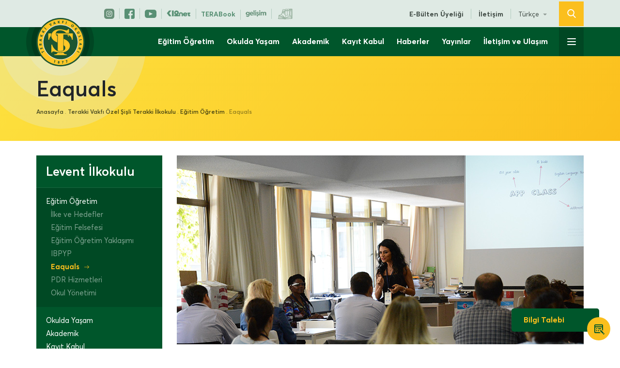

--- FILE ---
content_type: text/html; charset=UTF-8
request_url: https://www.terakki.org.tr/ilkokul-levent/egitim-ogretim/eaquals/
body_size: 26856
content:
<!DOCTYPE html>
<html lang="tr-TR">
<head>
    <meta name="facebook-domain-verification" content="4ngxe9h2l3j34j4yfemti25p884cyu" />
    <meta charset="UTF-8"/>
    <meta name="viewport" content="width=device-width"/>
    <link href="https://fonts.googleapis.com/css?family=Merriweather:300,400,700&amp;subset=latin-ext" rel="stylesheet">
    <link rel="stylesheet" type="text/css" href="https://www.terakki.org.tr/wp-content/themes/terakki/style.css"/>
	<meta name='robots' content='index, follow, max-image-preview:large, max-snippet:-1, max-video-preview:-1' />

	<!-- This site is optimized with the Yoast SEO plugin v26.8 - https://yoast.com/product/yoast-seo-wordpress/ -->
	<title>Eaquals - Terakki Vakfı Okulları</title>
	<link rel="canonical" href="https://www.terakki.org.tr/ilkokul-levent/egitim-ogretim/eaquals/" />
	<meta property="og:locale" content="tr_TR" />
	<meta property="og:type" content="article" />
	<meta property="og:title" content="Eaquals - Terakki Vakfı Okulları" />
	<meta property="og:url" content="https://www.terakki.org.tr/ilkokul-levent/egitim-ogretim/eaquals/" />
	<meta property="og:site_name" content="Terakki Vakfı Okulları" />
	<meta property="article:modified_time" content="2023-04-10T10:41:40+00:00" />
	<meta property="og:image" content="https://www.terakki.org.tr/wp-content/uploads/2023/04/DSC_8784LTEN_EAQUALS_.jpg" />
	<meta property="og:image:width" content="840" />
	<meta property="og:image:height" content="390" />
	<meta property="og:image:type" content="image/jpeg" />
	<meta name="twitter:card" content="summary_large_image" />
	<meta name="twitter:label1" content="Tahmini okuma süresi" />
	<meta name="twitter:data1" content="1 dakika" />
	<script type="application/ld+json" class="yoast-schema-graph">{"@context":"https://schema.org","@graph":[{"@type":"WebPage","@id":"https://www.terakki.org.tr/ilkokul-levent/egitim-ogretim/eaquals/","url":"https://www.terakki.org.tr/ilkokul-levent/egitim-ogretim/eaquals/","name":"Eaquals - Terakki Vakfı Okulları","isPartOf":{"@id":"https://www.terakki.org.tr/#website"},"primaryImageOfPage":{"@id":"https://www.terakki.org.tr/ilkokul-levent/egitim-ogretim/eaquals/#primaryimage"},"image":{"@id":"https://www.terakki.org.tr/ilkokul-levent/egitim-ogretim/eaquals/#primaryimage"},"thumbnailUrl":"https://www.terakki.org.tr/wp-content/uploads/2023/04/DSC_8784LTEN_EAQUALS_.jpg","datePublished":"2019-05-17T07:18:28+00:00","dateModified":"2023-04-10T10:41:40+00:00","breadcrumb":{"@id":"https://www.terakki.org.tr/ilkokul-levent/egitim-ogretim/eaquals/#breadcrumb"},"inLanguage":"tr","potentialAction":[{"@type":"ReadAction","target":["https://www.terakki.org.tr/ilkokul-levent/egitim-ogretim/eaquals/"]}]},{"@type":"ImageObject","inLanguage":"tr","@id":"https://www.terakki.org.tr/ilkokul-levent/egitim-ogretim/eaquals/#primaryimage","url":"https://www.terakki.org.tr/wp-content/uploads/2023/04/DSC_8784LTEN_EAQUALS_.jpg","contentUrl":"https://www.terakki.org.tr/wp-content/uploads/2023/04/DSC_8784LTEN_EAQUALS_.jpg","width":840,"height":390},{"@type":"BreadcrumbList","@id":"https://www.terakki.org.tr/ilkokul-levent/egitim-ogretim/eaquals/#breadcrumb","itemListElement":[{"@type":"ListItem","position":1,"name":"Anasayfa","item":"https://www.terakki.org.tr/"},{"@type":"ListItem","position":2,"name":"Terakki Vakfı Özel Şişli Terakki İlkokulu","item":"https://www.terakki.org.tr/ilkokul-levent/"},{"@type":"ListItem","position":3,"name":"Eğitim Öğretim","item":"https://www.terakki.org.tr/ilkokul-levent/egitim-ogretim/"},{"@type":"ListItem","position":4,"name":"Eaquals"}]},{"@type":"WebSite","@id":"https://www.terakki.org.tr/#website","url":"https://www.terakki.org.tr/","name":"Terakki Vakfı Okulları","description":"","potentialAction":[{"@type":"SearchAction","target":{"@type":"EntryPoint","urlTemplate":"https://www.terakki.org.tr/?s={search_term_string}"},"query-input":{"@type":"PropertyValueSpecification","valueRequired":true,"valueName":"search_term_string"}}],"inLanguage":"tr"}]}</script>
	<!-- / Yoast SEO plugin. -->


<link rel='dns-prefetch' href='//www.terakki.org.tr' />
<link rel='dns-prefetch' href='//www.googletagmanager.com' />
<link rel="alternate" type="application/rss+xml" title="Terakki Vakfı Okulları &raquo; akışı" href="https://www.terakki.org.tr/feed/" />
<link rel="alternate" type="application/rss+xml" title="Terakki Vakfı Okulları &raquo; yorum akışı" href="https://www.terakki.org.tr/comments/feed/" />
<link rel="alternate" title="oEmbed (JSON)" type="application/json+oembed" href="https://www.terakki.org.tr/wp-json/oembed/1.0/embed?url=https%3A%2F%2Fwww.terakki.org.tr%2Filkokul-levent%2Fegitim-ogretim%2Feaquals%2F&#038;lang=tr" />
<link rel="alternate" title="oEmbed (XML)" type="text/xml+oembed" href="https://www.terakki.org.tr/wp-json/oembed/1.0/embed?url=https%3A%2F%2Fwww.terakki.org.tr%2Filkokul-levent%2Fegitim-ogretim%2Feaquals%2F&#038;format=xml&#038;lang=tr" />
<style id='wp-img-auto-sizes-contain-inline-css' type='text/css'>
img:is([sizes=auto i],[sizes^="auto," i]){contain-intrinsic-size:3000px 1500px}
/*# sourceURL=wp-img-auto-sizes-contain-inline-css */
</style>
<style id='classic-theme-styles-inline-css' type='text/css'>
/*! This file is auto-generated */
.wp-block-button__link{color:#fff;background-color:#32373c;border-radius:9999px;box-shadow:none;text-decoration:none;padding:calc(.667em + 2px) calc(1.333em + 2px);font-size:1.125em}.wp-block-file__button{background:#32373c;color:#fff;text-decoration:none}
/*# sourceURL=/wp-includes/css/classic-themes.min.css */
</style>
<link rel='stylesheet' id='wpo_min-header-0-css' href='https://www.terakki.org.tr/wp-content/cache/wpo-minify/1768318030/assets/wpo-minify-header-638b5dc7.min.css' type='text/css' media='all' />
<script type="text/javascript" src="https://www.terakki.org.tr/wp-content/cache/wpo-minify/1768318030/assets/wpo-minify-header-7b700e42.min.js" id="wpo_min-header-0-js"></script>

<!-- Site Kit tarafından eklenen Google etiketi (gtag.js) snippet&#039;i -->
<!-- Google Analytics snippet added by Site Kit -->
<script type="text/javascript" src="https://www.googletagmanager.com/gtag/js?id=GT-PBKLZ63" id="google_gtagjs-js" async></script>
<script type="text/javascript" id="google_gtagjs-js-after">
/* <![CDATA[ */
window.dataLayer = window.dataLayer || [];function gtag(){dataLayer.push(arguments);}
gtag("set","linker",{"domains":["www.terakki.org.tr"]});
gtag("js", new Date());
gtag("set", "developer_id.dZTNiMT", true);
gtag("config", "GT-PBKLZ63");
//# sourceURL=google_gtagjs-js-after
/* ]]> */
</script>
<link rel="https://api.w.org/" href="https://www.terakki.org.tr/wp-json/" /><link rel="alternate" title="JSON" type="application/json" href="https://www.terakki.org.tr/wp-json/wp/v2/pages/1671" /><link rel="EditURI" type="application/rsd+xml" title="RSD" href="https://www.terakki.org.tr/xmlrpc.php?rsd" />
<meta name="generator" content="WordPress 6.9" />
<link rel='shortlink' href='https://www.terakki.org.tr/?p=1671' />
<meta name="generator" content="Site Kit by Google 1.170.0" /><meta name="generator" content="Powered by WPBakery Page Builder - drag and drop page builder for WordPress."/>
<link rel="icon" href="https://www.terakki.org.tr/wp-content/uploads/2020/09/cropped-Okul-Logo-512-32x32.png" sizes="32x32" />
<link rel="icon" href="https://www.terakki.org.tr/wp-content/uploads/2020/09/cropped-Okul-Logo-512-192x192.png" sizes="192x192" />
<link rel="apple-touch-icon" href="https://www.terakki.org.tr/wp-content/uploads/2020/09/cropped-Okul-Logo-512-180x180.png" />
<meta name="msapplication-TileImage" content="https://www.terakki.org.tr/wp-content/uploads/2020/09/cropped-Okul-Logo-512-270x270.png" />
		<style type="text/css" id="wp-custom-css">
			button.featherlight .featherlight-close-icon {
    color: #ff0000;
}
button.featherlight-close-icon {
    color: #f00;
}
   .wpcf7-spinner {
      display: none !important;
      visibility: hidden !important;
    }
add_filter( 'wpcf7_load_js', '__return_false' );
		</style>
		<noscript><style> .wpb_animate_when_almost_visible { opacity: 1; }</style></noscript>    <!-- Global site tag (gtag.js) - Google Analytics -->
    <script async src="https://www.googletagmanager.com/gtag/js?id=UA-54763234-1"></script>
    <script>
        window.dataLayer = window.dataLayer || [];
        function gtag(){dataLayer.push(arguments);}
        gtag('js', new Date());

        gtag('config', 'UA-54763234-1');
    </script>
    <!-- Hotjar Tracking Code for terakki.org.tr -->
    <script>
        (function(h,o,t,j,a,r){
            h.hj=h.hj||function(){(h.hj.q=h.hj.q||[]).push(arguments)};
            h._hjSettings={hjid:1468432,hjsv:6};
            a=o.getElementsByTagName('head')[0];
            r=o.createElement('script');r.async=1;
            r.src=t+h._hjSettings.hjid+j+h._hjSettings.hjsv;
            a.appendChild(r);
        })(window,document,'https://static.hotjar.com/c/hotjar-','.js?sv=');
    </script>

    <!--
Start of global snippet: Please do not remove
Place this snippet between the <head> and </head> tags on every page of your site.
-->
    <!-- Global site tag (gtag.js) - Google Marketing Platform -->
    <script async src="https://www.googletagmanager.com/gtag/js?id=DC-9242230"></script>
    <script>
        window.dataLayer = window.dataLayer || [];
        function gtag(){dataLayer.push(arguments);}
        gtag('js', new Date());

        gtag('config', 'DC-9242230');
    </script>
    <!-- End of global snippet: Please do not remove -->

	

    <!-- Facebook Pixel Code -->
    <script>
        !function(f,b,e,v,n,t,s)
        {if(f.fbq)return;n=f.fbq=function(){n.callMethod?
            n.callMethod.apply(n,arguments):n.queue.push(arguments)};
            if(!f._fbq)f._fbq=n;n.push=n;n.loaded=!0;n.version='2.0';
            n.queue=[];t=b.createElement(e);t.async=!0;
            t.src=v;s=b.getElementsByTagName(e)[0];
            s.parentNode.insertBefore(t,s)}(window,document,'script',
            'https://connect.facebook.net/en_US/fbevents.js');
        fbq('init', '393411781499211');
        fbq('track', 'PageView');
    </script>
    <noscript>
        <img height="1" width="1"
             src="https://www.facebook.com/tr?id=393411781499211&ev=PageView
&noscript=1"/>
    </noscript>

    <!-- Taboola Pixel Code -->
    <script type='text/javascript'>
        window._tfa = window._tfa || [];
        window._tfa.push({notify: 'event', name: 'page_view', id: 1131572});
        !function (t, f, a, x) {
            if (!document.getElementById(x)) {
                t.async = 1;t.src = a;t.id=x;f.parentNode.insertBefore(t, f);
            }
        }(document.createElement('script'),
            document.getElementsByTagName('script')[0],
            '//cdn.taboola.com/libtrc/unip/1131572/tfa.js',
            'tb_tfa_script');
    </script>
    <noscript>
        <img src='https://trc.taboola.com/1131572/log/3/unip?en=page_view'
             width='0' height='0' style='display:none'/>
    </noscript>
    <!-- End of Taboola Pixel Code -->
<style id='global-styles-inline-css' type='text/css'>
:root{--wp--preset--aspect-ratio--square: 1;--wp--preset--aspect-ratio--4-3: 4/3;--wp--preset--aspect-ratio--3-4: 3/4;--wp--preset--aspect-ratio--3-2: 3/2;--wp--preset--aspect-ratio--2-3: 2/3;--wp--preset--aspect-ratio--16-9: 16/9;--wp--preset--aspect-ratio--9-16: 9/16;--wp--preset--color--black: #000000;--wp--preset--color--cyan-bluish-gray: #abb8c3;--wp--preset--color--white: #ffffff;--wp--preset--color--pale-pink: #f78da7;--wp--preset--color--vivid-red: #cf2e2e;--wp--preset--color--luminous-vivid-orange: #ff6900;--wp--preset--color--luminous-vivid-amber: #fcb900;--wp--preset--color--light-green-cyan: #7bdcb5;--wp--preset--color--vivid-green-cyan: #00d084;--wp--preset--color--pale-cyan-blue: #8ed1fc;--wp--preset--color--vivid-cyan-blue: #0693e3;--wp--preset--color--vivid-purple: #9b51e0;--wp--preset--gradient--vivid-cyan-blue-to-vivid-purple: linear-gradient(135deg,rgb(6,147,227) 0%,rgb(155,81,224) 100%);--wp--preset--gradient--light-green-cyan-to-vivid-green-cyan: linear-gradient(135deg,rgb(122,220,180) 0%,rgb(0,208,130) 100%);--wp--preset--gradient--luminous-vivid-amber-to-luminous-vivid-orange: linear-gradient(135deg,rgb(252,185,0) 0%,rgb(255,105,0) 100%);--wp--preset--gradient--luminous-vivid-orange-to-vivid-red: linear-gradient(135deg,rgb(255,105,0) 0%,rgb(207,46,46) 100%);--wp--preset--gradient--very-light-gray-to-cyan-bluish-gray: linear-gradient(135deg,rgb(238,238,238) 0%,rgb(169,184,195) 100%);--wp--preset--gradient--cool-to-warm-spectrum: linear-gradient(135deg,rgb(74,234,220) 0%,rgb(151,120,209) 20%,rgb(207,42,186) 40%,rgb(238,44,130) 60%,rgb(251,105,98) 80%,rgb(254,248,76) 100%);--wp--preset--gradient--blush-light-purple: linear-gradient(135deg,rgb(255,206,236) 0%,rgb(152,150,240) 100%);--wp--preset--gradient--blush-bordeaux: linear-gradient(135deg,rgb(254,205,165) 0%,rgb(254,45,45) 50%,rgb(107,0,62) 100%);--wp--preset--gradient--luminous-dusk: linear-gradient(135deg,rgb(255,203,112) 0%,rgb(199,81,192) 50%,rgb(65,88,208) 100%);--wp--preset--gradient--pale-ocean: linear-gradient(135deg,rgb(255,245,203) 0%,rgb(182,227,212) 50%,rgb(51,167,181) 100%);--wp--preset--gradient--electric-grass: linear-gradient(135deg,rgb(202,248,128) 0%,rgb(113,206,126) 100%);--wp--preset--gradient--midnight: linear-gradient(135deg,rgb(2,3,129) 0%,rgb(40,116,252) 100%);--wp--preset--font-size--small: 13px;--wp--preset--font-size--medium: 20px;--wp--preset--font-size--large: 36px;--wp--preset--font-size--x-large: 42px;--wp--preset--spacing--20: 0.44rem;--wp--preset--spacing--30: 0.67rem;--wp--preset--spacing--40: 1rem;--wp--preset--spacing--50: 1.5rem;--wp--preset--spacing--60: 2.25rem;--wp--preset--spacing--70: 3.38rem;--wp--preset--spacing--80: 5.06rem;--wp--preset--shadow--natural: 6px 6px 9px rgba(0, 0, 0, 0.2);--wp--preset--shadow--deep: 12px 12px 50px rgba(0, 0, 0, 0.4);--wp--preset--shadow--sharp: 6px 6px 0px rgba(0, 0, 0, 0.2);--wp--preset--shadow--outlined: 6px 6px 0px -3px rgb(255, 255, 255), 6px 6px rgb(0, 0, 0);--wp--preset--shadow--crisp: 6px 6px 0px rgb(0, 0, 0);}:where(.is-layout-flex){gap: 0.5em;}:where(.is-layout-grid){gap: 0.5em;}body .is-layout-flex{display: flex;}.is-layout-flex{flex-wrap: wrap;align-items: center;}.is-layout-flex > :is(*, div){margin: 0;}body .is-layout-grid{display: grid;}.is-layout-grid > :is(*, div){margin: 0;}:where(.wp-block-columns.is-layout-flex){gap: 2em;}:where(.wp-block-columns.is-layout-grid){gap: 2em;}:where(.wp-block-post-template.is-layout-flex){gap: 1.25em;}:where(.wp-block-post-template.is-layout-grid){gap: 1.25em;}.has-black-color{color: var(--wp--preset--color--black) !important;}.has-cyan-bluish-gray-color{color: var(--wp--preset--color--cyan-bluish-gray) !important;}.has-white-color{color: var(--wp--preset--color--white) !important;}.has-pale-pink-color{color: var(--wp--preset--color--pale-pink) !important;}.has-vivid-red-color{color: var(--wp--preset--color--vivid-red) !important;}.has-luminous-vivid-orange-color{color: var(--wp--preset--color--luminous-vivid-orange) !important;}.has-luminous-vivid-amber-color{color: var(--wp--preset--color--luminous-vivid-amber) !important;}.has-light-green-cyan-color{color: var(--wp--preset--color--light-green-cyan) !important;}.has-vivid-green-cyan-color{color: var(--wp--preset--color--vivid-green-cyan) !important;}.has-pale-cyan-blue-color{color: var(--wp--preset--color--pale-cyan-blue) !important;}.has-vivid-cyan-blue-color{color: var(--wp--preset--color--vivid-cyan-blue) !important;}.has-vivid-purple-color{color: var(--wp--preset--color--vivid-purple) !important;}.has-black-background-color{background-color: var(--wp--preset--color--black) !important;}.has-cyan-bluish-gray-background-color{background-color: var(--wp--preset--color--cyan-bluish-gray) !important;}.has-white-background-color{background-color: var(--wp--preset--color--white) !important;}.has-pale-pink-background-color{background-color: var(--wp--preset--color--pale-pink) !important;}.has-vivid-red-background-color{background-color: var(--wp--preset--color--vivid-red) !important;}.has-luminous-vivid-orange-background-color{background-color: var(--wp--preset--color--luminous-vivid-orange) !important;}.has-luminous-vivid-amber-background-color{background-color: var(--wp--preset--color--luminous-vivid-amber) !important;}.has-light-green-cyan-background-color{background-color: var(--wp--preset--color--light-green-cyan) !important;}.has-vivid-green-cyan-background-color{background-color: var(--wp--preset--color--vivid-green-cyan) !important;}.has-pale-cyan-blue-background-color{background-color: var(--wp--preset--color--pale-cyan-blue) !important;}.has-vivid-cyan-blue-background-color{background-color: var(--wp--preset--color--vivid-cyan-blue) !important;}.has-vivid-purple-background-color{background-color: var(--wp--preset--color--vivid-purple) !important;}.has-black-border-color{border-color: var(--wp--preset--color--black) !important;}.has-cyan-bluish-gray-border-color{border-color: var(--wp--preset--color--cyan-bluish-gray) !important;}.has-white-border-color{border-color: var(--wp--preset--color--white) !important;}.has-pale-pink-border-color{border-color: var(--wp--preset--color--pale-pink) !important;}.has-vivid-red-border-color{border-color: var(--wp--preset--color--vivid-red) !important;}.has-luminous-vivid-orange-border-color{border-color: var(--wp--preset--color--luminous-vivid-orange) !important;}.has-luminous-vivid-amber-border-color{border-color: var(--wp--preset--color--luminous-vivid-amber) !important;}.has-light-green-cyan-border-color{border-color: var(--wp--preset--color--light-green-cyan) !important;}.has-vivid-green-cyan-border-color{border-color: var(--wp--preset--color--vivid-green-cyan) !important;}.has-pale-cyan-blue-border-color{border-color: var(--wp--preset--color--pale-cyan-blue) !important;}.has-vivid-cyan-blue-border-color{border-color: var(--wp--preset--color--vivid-cyan-blue) !important;}.has-vivid-purple-border-color{border-color: var(--wp--preset--color--vivid-purple) !important;}.has-vivid-cyan-blue-to-vivid-purple-gradient-background{background: var(--wp--preset--gradient--vivid-cyan-blue-to-vivid-purple) !important;}.has-light-green-cyan-to-vivid-green-cyan-gradient-background{background: var(--wp--preset--gradient--light-green-cyan-to-vivid-green-cyan) !important;}.has-luminous-vivid-amber-to-luminous-vivid-orange-gradient-background{background: var(--wp--preset--gradient--luminous-vivid-amber-to-luminous-vivid-orange) !important;}.has-luminous-vivid-orange-to-vivid-red-gradient-background{background: var(--wp--preset--gradient--luminous-vivid-orange-to-vivid-red) !important;}.has-very-light-gray-to-cyan-bluish-gray-gradient-background{background: var(--wp--preset--gradient--very-light-gray-to-cyan-bluish-gray) !important;}.has-cool-to-warm-spectrum-gradient-background{background: var(--wp--preset--gradient--cool-to-warm-spectrum) !important;}.has-blush-light-purple-gradient-background{background: var(--wp--preset--gradient--blush-light-purple) !important;}.has-blush-bordeaux-gradient-background{background: var(--wp--preset--gradient--blush-bordeaux) !important;}.has-luminous-dusk-gradient-background{background: var(--wp--preset--gradient--luminous-dusk) !important;}.has-pale-ocean-gradient-background{background: var(--wp--preset--gradient--pale-ocean) !important;}.has-electric-grass-gradient-background{background: var(--wp--preset--gradient--electric-grass) !important;}.has-midnight-gradient-background{background: var(--wp--preset--gradient--midnight) !important;}.has-small-font-size{font-size: var(--wp--preset--font-size--small) !important;}.has-medium-font-size{font-size: var(--wp--preset--font-size--medium) !important;}.has-large-font-size{font-size: var(--wp--preset--font-size--large) !important;}.has-x-large-font-size{font-size: var(--wp--preset--font-size--x-large) !important;}
/*# sourceURL=global-styles-inline-css */
</style>
</head>
<body class="wp-singular page-template-default page page-id-1671 page-child parent-pageid-524 wp-theme-terakki wpb-js-composer js-comp-ver-6.6.0 vc_responsive">
<nav id="mobile-menu" class="mobile-menu">
	<div class="menu-mobil-menu-container"><ul id="menu-mobil-menu" class="menu"><li id="menu-item-64389" class="menu-item menu-item-type-custom menu-item-object-custom menu-item-has-children menu-item-64389"><a href="#">Kurumsal</a>
<ul class="sub-menu">
	<li id="menu-item-64390" class="menu-item menu-item-type-post_type menu-item-object-page menu-item-has-children menu-item-64390"><a href="https://www.terakki.org.tr/terakki-vakfi/">Terakki Vakfı</a>
	<ul class="sub-menu">
		<li id="menu-item-64391" class="menu-item menu-item-type-post_type menu-item-object-page menu-item-has-children menu-item-64391"><a href="https://www.terakki.org.tr/terakki-vakfi/hakkimizda/">Hakkımızda</a>
		<ul class="sub-menu">
			<li id="menu-item-110860" class="menu-item menu-item-type-post_type menu-item-object-page menu-item-110860"><a href="https://www.terakki.org.tr/terakki-vakfi/hakkimizda/terakki-vakfi/">Terakki Vakfı</a></li>
			<li id="menu-item-110861" class="menu-item menu-item-type-post_type menu-item-object-page menu-item-110861"><a href="https://www.terakki.org.tr/terakki-vakfi/hakkimizda/tarihce/">Tarihçe</a></li>
			<li id="menu-item-129602" class="menu-item menu-item-type-post_type menu-item-object-page menu-item-129602"><a href="https://www.terakki.org.tr/terakki-vakfi/hakkimizda/1877terakki/">1877Terakki</a></li>
			<li id="menu-item-110862" class="menu-item menu-item-type-post_type menu-item-object-page menu-item-110862"><a href="https://www.terakki.org.tr/terakki-vakfi/hakkimizda/vizyon-misyon/">Vizyon Misyon</a></li>
			<li id="menu-item-110863" class="menu-item menu-item-type-post_type menu-item-object-page menu-item-110863"><a href="https://www.terakki.org.tr/terakki-vakfi/hakkimizda/terakki-degerleri/">Terakki Değerleri</a></li>
			<li id="menu-item-110870" class="menu-item menu-item-type-post_type menu-item-object-page menu-item-has-children menu-item-110870"><a href="https://www.terakki.org.tr/terakki-vakfi/hakkimizda/yonetim/yonetim-kadrosu/">Yönetim</a>
			<ul class="sub-menu">
				<li id="menu-item-110867" class="menu-item menu-item-type-post_type menu-item-object-page menu-item-110867"><a href="https://www.terakki.org.tr/terakki-vakfi-okullari/hakkimizda/yonetim-kadrosu/">Yönetim Kadrosu</a></li>
				<li id="menu-item-110866" class="menu-item menu-item-type-post_type menu-item-object-page menu-item-110866"><a href="https://www.terakki.org.tr/terakki-vakfi/hakkimizda/yonetim/vakif-yonetim-kurulu/">Vakıf Yönetim Kurulu</a></li>
				<li id="menu-item-110868" class="menu-item menu-item-type-post_type menu-item-object-page menu-item-110868"><a href="https://www.terakki.org.tr/terakki-vakfi/hakkimizda/yonetim/vakif-genel-kurulu/">Vakıf Genel Kurulu</a></li>
			</ul>
</li>
		</ul>
</li>
		<li id="menu-item-64392" class="menu-item menu-item-type-post_type menu-item-object-page menu-item-64392"><a href="https://www.terakki.org.tr/terakki-vakfi/egitim/">Eğitim</a></li>
		<li id="menu-item-64393" class="menu-item menu-item-type-post_type menu-item-object-page menu-item-64393"><a href="https://www.terakki.org.tr/terakki-vakfi/burslar/">Burslar</a></li>
		<li id="menu-item-64394" class="menu-item menu-item-type-post_type menu-item-object-page menu-item-has-children menu-item-64394"><a href="https://www.terakki.org.tr/terakki-vakfi/sanat/">Sanat</a>
		<ul class="sub-menu">
			<li id="menu-item-110871" class="menu-item menu-item-type-post_type menu-item-object-page menu-item-110871"><a href="https://www.terakki.org.tr/terakki-vakfi/sanat/sanat-galerisi/">Sanat Galerisi</a></li>
			<li id="menu-item-110872" class="menu-item menu-item-type-post_type menu-item-object-page menu-item-110872"><a href="https://www.terakki.org.tr/terakki-vakfi/sanat/tiyatro-festivali/">Tiyatro Festivali</a></li>
			<li id="menu-item-110873" class="menu-item menu-item-type-post_type menu-item-object-page menu-item-110873"><a href="https://www.terakki.org.tr/terakki-vakfi/sanat/kultur-merkezleri/">Kültür Merkezleri</a></li>
			<li id="menu-item-110874" class="menu-item menu-item-type-post_type menu-item-object-page menu-item-110874"><a href="https://www.terakki.org.tr/terakki-vakfi/sanat/sanat-koleksiyonu/">Sanat Koleksiyonu</a></li>
		</ul>
</li>
		<li id="menu-item-64395" class="menu-item menu-item-type-post_type menu-item-object-page menu-item-has-children menu-item-64395"><a href="https://www.terakki.org.tr/terakki-vakfi/spor/">Spor</a>
		<ul class="sub-menu">
			<li id="menu-item-110877" class="menu-item menu-item-type-post_type menu-item-object-page menu-item-110877"><a href="https://www.terakki.org.tr/terakki-vakfi/spor/levent-tesisleri/">Levent Tesisleri</a></li>
			<li id="menu-item-110876" class="menu-item menu-item-type-post_type menu-item-object-page menu-item-110876"><a href="https://www.terakki.org.tr/terakki-vakfi/spor/tepeoren-tesisleri/">Tepeören Tesisleri</a></li>
		</ul>
</li>
		<li id="menu-item-64396" class="menu-item menu-item-type-post_type menu-item-object-page menu-item-64396"><a href="https://www.terakki.org.tr/terakki-vakfi/magaza/">Mağaza</a></li>
		<li id="menu-item-64397" class="menu-item menu-item-type-post_type menu-item-object-page menu-item-has-children menu-item-64397"><a href="https://www.terakki.org.tr/terakki-vakfi/kurumsal-iletisim/">Kurumsal İletişim</a>
		<ul class="sub-menu">
			<li id="menu-item-110880" class="menu-item menu-item-type-post_type menu-item-object-page menu-item-110880"><a href="https://www.terakki.org.tr/terakki-vakfi/kurumsal-iletisim/kurumsal-kimlik/">Kurumsal Kimlik</a></li>
			<li id="menu-item-110881" class="menu-item menu-item-type-post_type menu-item-object-page menu-item-110881"><a href="https://www.terakki.org.tr/terakki-vakfi/kurumsal-iletisim/logolar/">Logolar</a></li>
		</ul>
</li>
	</ul>
</li>
	<li id="menu-item-64398" class="menu-item menu-item-type-post_type menu-item-object-page menu-item-has-children menu-item-64398"><a href="https://www.terakki.org.tr/terakki-vakfi-okullari/">Terakki Vakfı Okulları</a>
	<ul class="sub-menu">
		<li id="menu-item-64399" class="menu-item menu-item-type-post_type menu-item-object-page menu-item-has-children menu-item-64399"><a href="https://www.terakki.org.tr/terakki-vakfi-okullari/hakkimizda/">Hakkımızda</a>
		<ul class="sub-menu">
			<li id="menu-item-110893" class="menu-item menu-item-type-post_type menu-item-object-page menu-item-110893"><a href="https://www.terakki.org.tr/terakki-vakfi-okullari/hakkimizda/tarihce/">Tarihçe</a></li>
			<li id="menu-item-110894" class="menu-item menu-item-type-post_type menu-item-object-page menu-item-110894"><a href="https://www.terakki.org.tr/terakki-vakfi-okullari/hakkimizda/vizyon-misyon/">Vizyon Misyon</a></li>
			<li id="menu-item-110895" class="menu-item menu-item-type-post_type menu-item-object-page menu-item-110895"><a href="https://www.terakki.org.tr/terakki-vakfi-okullari/hakkimizda/ilke-ve-hedefler/">İlke ve Hedefler</a></li>
			<li id="menu-item-110896" class="menu-item menu-item-type-post_type menu-item-object-page menu-item-110896"><a href="https://www.terakki.org.tr/terakki-vakfi-okullari/hakkimizda/egitim-felsefesi/">Eğitim Felsefesi</a></li>
			<li id="menu-item-110897" class="menu-item menu-item-type-post_type menu-item-object-page menu-item-110897"><a href="https://www.terakki.org.tr/terakki-vakfi-okullari/hakkimizda/tek-terakki-iki-yerleske/">Tek Terakki. İki yerleşke.</a></li>
			<li id="menu-item-110898" class="menu-item menu-item-type-post_type menu-item-object-page menu-item-110898"><a href="https://www.terakki.org.tr/terakki-vakfi-okullari/hakkimizda/yonetim-kadrosu/">Yönetim Kadrosu</a></li>
			<li id="menu-item-110833" class="menu-item menu-item-type-post_type menu-item-object-page menu-item-110833"><a href="https://www.terakki.org.tr/terakki-vakfi-okullari/hakkimizda/terakki-marsi/">Terakki Marşı</a></li>
		</ul>
</li>
		<li id="menu-item-64400" class="menu-item menu-item-type-post_type menu-item-object-page menu-item-has-children menu-item-64400"><a href="https://www.terakki.org.tr/terakki-vakfi-okullari/egitim-ogretim/">Eğitim Öğretim</a>
		<ul class="sub-menu">
			<li id="menu-item-111269" class="menu-item menu-item-type-post_type menu-item-object-page menu-item-111269"><a href="https://www.terakki.org.tr/terakki-vakfi-okullari/egitim-ogretim/egitim-anlayisi/">Eğitim Anlayışı</a></li>
			<li id="menu-item-111271" class="menu-item menu-item-type-post_type menu-item-object-page menu-item-111271"><a href="https://www.terakki.org.tr/terakki-vakfi-okullari/egitim-ogretim/akademik-takvim/">Akademik Takvim</a></li>
			<li id="menu-item-111272" class="menu-item menu-item-type-post_type menu-item-object-page menu-item-111272"><a href="https://www.terakki.org.tr/terakki-vakfi-okullari/egitim-ogretim/okul-veli-iletisimi/">Okul – Veli İletişimi</a></li>
			<li id="menu-item-111276" class="menu-item menu-item-type-post_type menu-item-object-page menu-item-111276"><a href="https://www.terakki.org.tr/terakki-vakfi-okullari/egitim-ogretim/eaquals/">Eaquals</a></li>
			<li id="menu-item-125501" class="menu-item menu-item-type-post_type menu-item-object-page menu-item-125501"><a href="https://www.terakki.org.tr/terakki-vakfi-okullari/egitim-ogretim/uluslararasi-bakalorya-programi/">Uluslararası Bakalorya Programı</a></li>
			<li id="menu-item-111270" class="menu-item menu-item-type-post_type menu-item-object-page menu-item-111270"><a href="https://www.terakki.org.tr/terakki-vakfi-okullari/egitim-ogretim/projeler/">Projeler</a></li>
			<li id="menu-item-111273" class="menu-item menu-item-type-post_type menu-item-object-page menu-item-111273"><a href="https://www.terakki.org.tr/terakki-vakfi-okullari/egitim-ogretim/cizgi-film-egitimi-2/">Animasyon</a></li>
			<li id="menu-item-111274" class="menu-item menu-item-type-post_type menu-item-object-page menu-item-111274"><a href="https://www.terakki.org.tr/terakki-vakfi-okullari/egitim-ogretim/yurtici-universite-danismanligi/">Yurt İçi Üniversite Danışmanlığı</a></li>
			<li id="menu-item-111275" class="menu-item menu-item-type-post_type menu-item-object-page menu-item-111275"><a href="https://www.terakki.org.tr/terakki-vakfi-okullari/egitim-ogretim/yurtdisi-universite-danismanligi/">Yurt Dışı Üniversite Danışmanlığı</a></li>
			<li id="menu-item-111278" class="menu-item menu-item-type-post_type menu-item-object-page menu-item-111278"><a href="https://www.terakki.org.tr/terakki-vakfi-okullari/egitim-ogretim/yonetmelikler/">Yönetmelikler</a></li>
		</ul>
</li>
		<li id="menu-item-64401" class="menu-item menu-item-type-post_type menu-item-object-page menu-item-has-children menu-item-64401"><a href="https://www.terakki.org.tr/terakki-vakfi-okullari/birimler/">Birimler</a>
		<ul class="sub-menu">
			<li id="menu-item-111280" class="menu-item menu-item-type-post_type menu-item-object-page menu-item-111280"><a href="https://www.terakki.org.tr/terakki-vakfi-okullari/birimler/insan-kaynaklari/">İnsan Kaynakları</a></li>
			<li id="menu-item-111281" class="menu-item menu-item-type-post_type menu-item-object-page menu-item-111281"><a href="https://www.terakki.org.tr/terakki-vakfi-okullari/birimler/yabanci-diller/">Yabancı Diller Koordinatörlüğü</a></li>
			<li id="menu-item-111282" class="menu-item menu-item-type-post_type menu-item-object-page menu-item-111282"><a href="https://www.terakki.org.tr/terakki-vakfi-okullari/birimler/pdr/">Psikolojik Danışma ve Rehberlik Servisi</a></li>
			<li id="menu-item-111283" class="menu-item menu-item-type-post_type menu-item-object-page menu-item-111283"><a href="https://www.terakki.org.tr/terakki-vakfi-okullari/birimler/togem/">Öğrenme Geliştirme Merkezi (TÖGEM)</a></li>
			<li id="menu-item-111284" class="menu-item menu-item-type-post_type menu-item-object-page menu-item-111284"><a href="https://www.terakki.org.tr/terakki-vakfi-okullari/birimler/kutuphane/">Kütüphane</a></li>
			<li id="menu-item-111285" class="menu-item menu-item-type-post_type menu-item-object-page menu-item-111285"><a href="https://www.terakki.org.tr/terakki-vakfi-okullari/birimler/ogrenci-isleri/">Öğrenci İşleri</a></li>
			<li id="menu-item-111305" class="menu-item menu-item-type-post_type menu-item-object-page menu-item-has-children menu-item-111305"><a href="https://www.terakki.org.tr/terakki-vakfi-okullari/birimler/destek-hizmetler/">Destek Hizmetler</a>
			<ul class="sub-menu">
				<li id="menu-item-111295" class="menu-item menu-item-type-post_type menu-item-object-page menu-item-111295"><a href="https://www.terakki.org.tr/terakki-vakfi-okullari/birimler/destek-hizmetler/saglik-birimi/">Sağlık Birimi</a></li>
				<li id="menu-item-111298" class="menu-item menu-item-type-post_type menu-item-object-page menu-item-111298"><a href="https://www.terakki.org.tr/terakki-vakfi-okullari/birimler/destek-hizmetler/ulasim-servis/">Ulaşım/Servis</a></li>
				<li id="menu-item-111299" class="menu-item menu-item-type-post_type menu-item-object-page menu-item-111299"><a href="https://www.terakki.org.tr/terakki-vakfi-okullari/birimler/destek-hizmetler/yemek-hizmeti/">Yemek</a></li>
				<li id="menu-item-111301" class="menu-item menu-item-type-post_type menu-item-object-page menu-item-111301"><a href="https://www.terakki.org.tr/terakki-vakfi-okullari/birimler/destek-hizmetler/guvenlik/">Güvenlik</a></li>
			</ul>
</li>
			<li id="menu-item-111302" class="menu-item menu-item-type-post_type menu-item-object-page menu-item-111302"><a href="https://www.terakki.org.tr/terakki-vakfi-okullari/birimler/kom-ekibi/">KÖM Ekibi</a></li>
		</ul>
</li>
		<li id="menu-item-111308" class="menu-item menu-item-type-post_type menu-item-object-page menu-item-has-children menu-item-111308"><a href="https://www.terakki.org.tr/terakki-vakfi-okullari/mezun/">Mezun</a>
		<ul class="sub-menu">
			<li id="menu-item-111310" class="menu-item menu-item-type-post_type menu-item-object-page menu-item-111310"><a href="https://www.terakki.org.tr/terakki-vakfi-okullari/mezun/mezunlar-gunu/">Mezunlar Günü</a></li>
			<li id="menu-item-111311" class="menu-item menu-item-type-post_type menu-item-object-page menu-item-111311"><a href="https://www.terakki.org.tr/terakki-vakfi-okullari/mezun/mezunlar-dernegi/">Mezunlar Derneği</a></li>
			<li id="menu-item-111312" class="menu-item menu-item-type-post_type menu-item-object-page menu-item-111312"><a href="https://www.terakki.org.tr/terakki-vakfi-okullari/mezun/mezun-bilgi-formu/">Mezun Bilgi Formu</a></li>
		</ul>
</li>
		<li id="menu-item-64402" class="menu-item menu-item-type-post_type menu-item-object-page menu-item-has-children menu-item-64402"><a href="https://www.terakki.org.tr/terakki-vakfi-okullari/kayit-kabul/">Kayıt Kabul</a>
		<ul class="sub-menu">
			<li id="menu-item-111319" class="menu-item menu-item-type-post_type menu-item-object-page menu-item-111319"><a href="https://www.terakki.org.tr/terakki-vakfi-okullari/kayit-kabul/okul-ucretleri/">Okul Ücretleri</a></li>
			<li id="menu-item-111320" class="menu-item menu-item-type-post_type menu-item-object-page menu-item-111320"><a href="https://www.terakki.org.tr/terakki-vakfi-okullari/kayit-kabul/aday-kayit-bilgilendirme/">Aday Kayıt Bilgilendirme</a></li>
			<li id="menu-item-111330" class="menu-item menu-item-type-post_type menu-item-object-page menu-item-111330"><a href="https://www.terakki.org.tr/terakki-vakfi-okullari/kayit-kabul/kayit-bilgi-talep-formu/">Kayıt Bilgi Talep Formu</a></li>
		</ul>
</li>
		<li id="menu-item-64403" class="menu-item menu-item-type-post_type menu-item-object-page menu-item-has-children menu-item-64403"><a href="https://www.terakki.org.tr/terakki-vakfi-okullari/burslar/">Burslar</a>
		<ul class="sub-menu">
			<li id="menu-item-111331" class="menu-item menu-item-type-post_type menu-item-object-page menu-item-111331"><a href="https://www.terakki.org.tr/terakki-vakfi-okullari/burslar/vakif-burslari/">Vakıf Bursları</a></li>
			<li id="menu-item-111332" class="menu-item menu-item-type-post_type menu-item-object-page menu-item-111332"><a href="https://www.terakki.org.tr/terakki-vakfi-okullari/burslar/meb-burslari/">Ücretsiz Okuyacak Öğrenciler</a></li>
			<li id="menu-item-111333" class="menu-item menu-item-type-post_type menu-item-object-page menu-item-111333"><a href="https://www.terakki.org.tr/terakki-vakfi-okullari/burslar/yardimlasma-koruma-dernegi/">Yardımlaşma ve Koruma Derneği</a></li>
		</ul>
</li>
		<li id="menu-item-64404" class="menu-item menu-item-type-post_type menu-item-object-page menu-item-has-children menu-item-64404"><a href="https://www.terakki.org.tr/terakki-vakfi-okullari/yayinlar/">Yayınlar</a>
		<ul class="sub-menu">
			<li id="menu-item-111335" class="menu-item menu-item-type-post_type menu-item-object-page menu-item-111335"><a href="https://www.terakki.org.tr/terakki-vakfi-okullari/yayinlar/gelisim/">Gelişim Dergisi</a></li>
			<li id="menu-item-111336" class="menu-item menu-item-type-post_type menu-item-object-page menu-item-111336"><a href="https://www.terakki.org.tr/terakki-vakfi-okullari/yayinlar/edebiyat-dergileri/">Edebiyat Dergileri</a></li>
			<li id="menu-item-111337" class="menu-item menu-item-type-post_type menu-item-object-page menu-item-111337"><a href="https://www.terakki.org.tr/terakki-vakfi-okullari/yayinlar/ogrenci-dergileri/">Öğrenci Dergileri</a></li>
			<li id="menu-item-111338" class="menu-item menu-item-type-post_type menu-item-object-page menu-item-111338"><a href="https://www.terakki.org.tr/terakki-vakfi-okullari/yayinlar/siir-kitaplari/">Şiir Kitapları</a></li>
			<li id="menu-item-111350" class="menu-item menu-item-type-post_type menu-item-object-page menu-item-111350"><a href="https://www.terakki.org.tr/terakki-vakfi-okullari/yayinlar/almanak/">Almanak</a></li>
		</ul>
</li>
		<li id="menu-item-64405" class="menu-item menu-item-type-post_type menu-item-object-page menu-item-has-children menu-item-64405"><a href="https://www.terakki.org.tr/terakki-vakfi-okullari/okullar/">Okullar</a>
		<ul class="sub-menu">
			<li id="menu-item-218002" class="menu-item menu-item-type-post_type menu-item-object-page menu-item-218002"><a href="https://www.terakki.org.tr/terakki-vakfi-okullari/okullar/levent-yerleskesi/">Levent Yerleşkesi</a></li>
			<li id="menu-item-218003" class="menu-item menu-item-type-post_type menu-item-object-page menu-item-218003"><a href="https://www.terakki.org.tr/terakki-vakfi-okullari/okullar/tepeoren-yerleskesi/">Tepeören Yerleşkesi</a></li>
		</ul>
</li>
		<li id="menu-item-64406" class="menu-item menu-item-type-post_type menu-item-object-page menu-item-64406"><a href="https://www.terakki.org.tr/terakki-vakfi-okullari/iletisim/">İletişim</a></li>
	</ul>
</li>
</ul>
</li>
<li id="menu-item-64407" class="menu-item menu-item-type-custom menu-item-object-custom menu-item-has-children menu-item-64407"><a href="#">Anaokulu</a>
<ul class="sub-menu">
	<li id="menu-item-64408" class="menu-item menu-item-type-custom menu-item-object-custom menu-item-has-children menu-item-64408"><a href="#">Levent</a>
	<ul class="sub-menu">
		<li id="menu-item-64409" class="menu-item menu-item-type-post_type menu-item-object-page menu-item-64409"><a href="https://www.terakki.org.tr/anaokulu-levent/">Anasayfa</a></li>
		<li id="menu-item-64410" class="menu-item menu-item-type-post_type menu-item-object-page menu-item-has-children menu-item-64410"><a href="https://www.terakki.org.tr/anaokulu-levent/egitim-ogretim/">Eğitim Öğretim</a>
		<ul class="sub-menu">
			<li id="menu-item-110739" class="menu-item menu-item-type-post_type menu-item-object-page menu-item-110739"><a href="https://www.terakki.org.tr/anaokulu-levent/egitim-ogretim/ilke-ve-hedefler/">İlke ve Hedefler</a></li>
			<li id="menu-item-110741" class="menu-item menu-item-type-post_type menu-item-object-page menu-item-110741"><a href="https://www.terakki.org.tr/anaokulu-levent/egitim-ogretim/egitim-felsefesi/">Eğitim Felsefesi</a></li>
			<li id="menu-item-110743" class="menu-item menu-item-type-post_type menu-item-object-page menu-item-110743"><a href="https://www.terakki.org.tr/anaokulu-levent/egitim-ogretim/egitim-modeli/">Eğitim Modeli</a></li>
			<li id="menu-item-110746" class="menu-item menu-item-type-post_type menu-item-object-page menu-item-110746"><a href="https://www.terakki.org.tr/anaokulu-levent/egitim-ogretim/yas-gruplari/">Yaş Grupları</a></li>
			<li id="menu-item-110747" class="menu-item menu-item-type-post_type menu-item-object-page menu-item-110747"><a href="https://www.terakki.org.tr/anaokulu-levent/egitim-ogretim/ibpyp/">IBPYP</a></li>
			<li id="menu-item-110752" class="menu-item menu-item-type-post_type menu-item-object-page menu-item-110752"><a href="https://www.terakki.org.tr/anaokulu-levent/egitim-ogretim/eaquals/">Eaquals</a></li>
			<li id="menu-item-110756" class="menu-item menu-item-type-post_type menu-item-object-page menu-item-110756"><a href="https://www.terakki.org.tr/anaokulu-levent/egitim-ogretim/pdr-hizmetleri/">PDR Hizmetleri</a></li>
			<li id="menu-item-110759" class="menu-item menu-item-type-post_type menu-item-object-page menu-item-110759"><a href="https://www.terakki.org.tr/anaokulu-levent/egitim-ogretim/okul-yonetimi/">Okul Yönetimi</a></li>
		</ul>
</li>
		<li id="menu-item-64411" class="menu-item menu-item-type-post_type menu-item-object-page menu-item-has-children menu-item-64411"><a href="https://www.terakki.org.tr/anaokulu-levent/okulda-yasam/">Okulda Yaşam</a>
		<ul class="sub-menu">
			<li id="menu-item-110771" class="menu-item menu-item-type-post_type menu-item-object-page menu-item-110771"><a href="https://www.terakki.org.tr/anaokulu-levent/okulda-yasam/okulumuz/">Okulumuz</a></li>
			<li id="menu-item-110773" class="menu-item menu-item-type-post_type menu-item-object-page menu-item-110773"><a href="https://www.terakki.org.tr/anaokulu-levent/okulda-yasam/zaman-cizelgesi/">Zaman Çizelgesi</a></li>
			<li id="menu-item-125671" class="menu-item menu-item-type-post_type menu-item-object-page menu-item-125671"><a href="https://www.terakki.org.tr/anaokulu-levent/okulda-yasam/sosyal-etkinlikler/">Sosyal Etkinlikler</a></li>
			<li id="menu-item-110782" class="menu-item menu-item-type-post_type menu-item-object-page menu-item-110782"><a href="https://www.terakki.org.tr/anaokulu-levent/okulda-yasam/akademik-takvim/">Akademik Takvim</a></li>
			<li id="menu-item-110786" class="menu-item menu-item-type-post_type menu-item-object-page menu-item-110786"><a href="https://www.terakki.org.tr/anaokulu-levent/okulda-yasam/etkinlik-takvimi/">Etkinlik Takvimi</a></li>
			<li id="menu-item-110797" class="menu-item menu-item-type-post_type menu-item-object-page menu-item-110797"><a href="https://www.terakki.org.tr/anaokulu-levent/okulda-yasam/fotograf-galerisi/">Fotoğraf Galerisi</a></li>
			<li id="menu-item-110813" class="menu-item menu-item-type-post_type menu-item-object-page menu-item-110813"><a href="https://www.terakki.org.tr/anaokulu-levent/okulda-yasam/ozel-ve-geleneksel-gunler/">Özel ve Geleneksel Günler</a></li>
			<li id="menu-item-110823" class="menu-item menu-item-type-post_type menu-item-object-page menu-item-110823"><a href="https://www.terakki.org.tr/anaokulu-levent/okulda-yasam/aylik-yemek-listesi/">Aylık Yemek Listesi</a></li>
			<li id="menu-item-110832" class="menu-item menu-item-type-post_type menu-item-object-page menu-item-110832"><a href="https://www.terakki.org.tr/anaokulu-levent/okulda-yasam/terakki-marsi/">Terakki Marşı</a></li>
			<li id="menu-item-111355" class="menu-item menu-item-type-post_type menu-item-object-page menu-item-111355"><a href="https://www.terakki.org.tr/anaokulu-levent/okulda-yasam/velimiz-ile-iletisim/">Velimiz ile İletişim</a></li>
		</ul>
</li>
		<li id="menu-item-64412" class="menu-item menu-item-type-post_type menu-item-object-page menu-item-has-children menu-item-64412"><a href="https://www.terakki.org.tr/anaokulu-levent/branslar/">Branş Etkinlikleri</a>
		<ul class="sub-menu">
			<li id="menu-item-111356" class="menu-item menu-item-type-post_type menu-item-object-page menu-item-111356"><a href="https://www.terakki.org.tr/anaokulu-levent/branslar/ingilizce/">İngilizce</a></li>
			<li id="menu-item-111357" class="menu-item menu-item-type-post_type menu-item-object-page menu-item-111357"><a href="https://www.terakki.org.tr/anaokulu-levent/branslar/plastik-sanatlar/">Görsel Sanatlar</a></li>
			<li id="menu-item-111358" class="menu-item menu-item-type-post_type menu-item-object-page menu-item-111358"><a href="https://www.terakki.org.tr/anaokulu-levent/branslar/muzik/">Müzik</a></li>
			<li id="menu-item-111359" class="menu-item menu-item-type-post_type menu-item-object-page menu-item-111359"><a href="https://www.terakki.org.tr/anaokulu-levent/branslar/beden-egitimi-ve-oyun/">Beden Eğitimi ve Oyun</a></li>
			<li id="menu-item-111360" class="menu-item menu-item-type-post_type menu-item-object-page menu-item-111360"><a href="https://www.terakki.org.tr/anaokulu-levent/branslar/bilisim-teknolojileri/">Bilişim Teknolojileri ve Yazılım</a></li>
			<li id="menu-item-111361" class="menu-item menu-item-type-post_type menu-item-object-page menu-item-111361"><a href="https://www.terakki.org.tr/anaokulu-levent/branslar/cizgi-film/">Çizgi Film</a></li>
			<li id="menu-item-111362" class="menu-item menu-item-type-post_type menu-item-object-page menu-item-111362"><a href="https://www.terakki.org.tr/anaokulu-levent/branslar/yaratici-drama/">Yaratıcı Drama</a></li>
			<li id="menu-item-141604" class="menu-item menu-item-type-post_type menu-item-object-page menu-item-141604"><a href="https://www.terakki.org.tr/?page_id=141436">Modern Dans</a></li>
			<li id="menu-item-229886" class="menu-item menu-item-type-post_type menu-item-object-page menu-item-229886"><a href="https://www.terakki.org.tr/anaokulu-levent/branslar/ritim/">Ritim</a></li>
		</ul>
</li>
		<li id="menu-item-64413" class="menu-item menu-item-type-post_type menu-item-object-page menu-item-has-children menu-item-64413"><a href="https://www.terakki.org.tr/anaokulu-levent/kayit-kabul/">Kayıt Kabul</a>
		<ul class="sub-menu">
			<li id="menu-item-111368" class="menu-item menu-item-type-post_type menu-item-object-page menu-item-111368"><a href="https://www.terakki.org.tr/anaokulu-levent/kayit-kabul/aday-kayit-takvimi/">Aday Kayıt Takvimi</a></li>
			<li id="menu-item-111369" class="menu-item menu-item-type-post_type menu-item-object-page menu-item-111369"><a href="https://www.terakki.org.tr/anaokulu-levent/kayit-kabul/okul-ucretleri/">Okul Ücretleri</a></li>
			<li id="menu-item-111372" class="menu-item menu-item-type-post_type menu-item-object-page menu-item-111372"><a href="https://www.terakki.org.tr/anaokulu-levent/kayit-kabul/burslar/">Burslar</a></li>
			<li id="menu-item-111381" class="menu-item menu-item-type-post_type menu-item-object-page menu-item-111381"><a href="https://www.terakki.org.tr/anaokulu-levent/kayit-kabul/kayit-bilgi-talep-formu/">Kayıt Bilgi Talep Formu</a></li>
		</ul>
</li>
		<li id="menu-item-111389" class="menu-item menu-item-type-post_type menu-item-object-page menu-item-111389"><a href="https://www.terakki.org.tr/anaokulu-levent/haberler/">Haberler</a></li>
		<li id="menu-item-64415" class="menu-item menu-item-type-post_type menu-item-object-page menu-item-64415"><a href="https://www.terakki.org.tr/anaokulu-levent/yayinlar/">Yayınlar</a></li>
		<li id="menu-item-64416" class="menu-item menu-item-type-post_type menu-item-object-page menu-item-64416"><a href="https://www.terakki.org.tr/anaokulu-levent/iletisim-ulasim/">İletişim ve Ulaşım</a></li>
	</ul>
</li>
	<li id="menu-item-64417" class="menu-item menu-item-type-custom menu-item-object-custom menu-item-has-children menu-item-64417"><a href="#">Tepeören</a>
	<ul class="sub-menu">
		<li id="menu-item-64418" class="menu-item menu-item-type-post_type menu-item-object-page menu-item-64418"><a href="https://www.terakki.org.tr/anaokulu-tepeoren/">Anasayfa</a></li>
		<li id="menu-item-64419" class="menu-item menu-item-type-post_type menu-item-object-page menu-item-has-children menu-item-64419"><a href="https://www.terakki.org.tr/anaokulu-tepeoren/egitim-ogretim/">Eğitim Öğretim</a>
		<ul class="sub-menu">
			<li id="menu-item-110744" class="menu-item menu-item-type-post_type menu-item-object-page menu-item-110744"><a href="https://www.terakki.org.tr/anaokulu-tepeoren/egitim-ogretim/ilke-ve-hedefler/">İlke ve Hedefler</a></li>
			<li id="menu-item-110740" class="menu-item menu-item-type-post_type menu-item-object-page menu-item-110740"><a href="https://www.terakki.org.tr/anaokulu-tepeoren/egitim-ogretim/egitim-felsefesi/">Eğitim Felsefesi</a></li>
			<li id="menu-item-110742" class="menu-item menu-item-type-post_type menu-item-object-page menu-item-110742"><a href="https://www.terakki.org.tr/anaokulu-tepeoren/egitim-ogretim/egitim-modeli/">Eğitim Modeli</a></li>
			<li id="menu-item-110745" class="menu-item menu-item-type-post_type menu-item-object-page menu-item-110745"><a href="https://www.terakki.org.tr/anaokulu-tepeoren/egitim-ogretim/yas-gruplari/">Yaş Grupları</a></li>
			<li id="menu-item-110749" class="menu-item menu-item-type-post_type menu-item-object-page menu-item-110749"><a href="https://www.terakki.org.tr/anaokulu-tepeoren/egitim-ogretim/ibpyp/">IBPYP</a></li>
			<li id="menu-item-110751" class="menu-item menu-item-type-post_type menu-item-object-page menu-item-110751"><a href="https://www.terakki.org.tr/anaokulu-tepeoren/egitim-ogretim/eaquals/">Eaquals</a></li>
			<li id="menu-item-110757" class="menu-item menu-item-type-post_type menu-item-object-page menu-item-110757"><a href="https://www.terakki.org.tr/anaokulu-tepeoren/egitim-ogretim/pdr-hizmetleri/">PDR Hizmetleri</a></li>
			<li id="menu-item-110758" class="menu-item menu-item-type-post_type menu-item-object-page menu-item-110758"><a href="https://www.terakki.org.tr/anaokulu-tepeoren/egitim-ogretim/okul-yonetimi/">Okul Yönetimi</a></li>
		</ul>
</li>
		<li id="menu-item-64420" class="menu-item menu-item-type-post_type menu-item-object-page menu-item-has-children menu-item-64420"><a href="https://www.terakki.org.tr/anaokulu-tepeoren/okulda-yasam/">Okulda Yaşam</a>
		<ul class="sub-menu">
			<li id="menu-item-110770" class="menu-item menu-item-type-post_type menu-item-object-page menu-item-110770"><a href="https://www.terakki.org.tr/anaokulu-tepeoren/okulda-yasam/okulumuz/">Okulumuz</a></li>
			<li id="menu-item-110772" class="menu-item menu-item-type-post_type menu-item-object-page menu-item-110772"><a href="https://www.terakki.org.tr/anaokulu-tepeoren/okulda-yasam/zaman-cizelgesi/">Zaman Çizelgesi</a></li>
			<li id="menu-item-125670" class="menu-item menu-item-type-post_type menu-item-object-page menu-item-125670"><a href="https://www.terakki.org.tr/anaokulu-tepeoren/okulda-yasam/sosyal-etkinlikler/">Sosyal Etkinlikler</a></li>
			<li id="menu-item-110774" class="menu-item menu-item-type-post_type menu-item-object-page menu-item-110774"><a href="https://www.terakki.org.tr/anaokulu-tepeoren/okulda-yasam/akademik-takvim/">Akademik Takvim</a></li>
			<li id="menu-item-110794" class="menu-item menu-item-type-post_type menu-item-object-page menu-item-110794"><a href="https://www.terakki.org.tr/anaokulu-tepeoren/okulda-yasam/etkinlik-takvimi/">Etkinlik Takvimi</a></li>
			<li id="menu-item-110798" class="menu-item menu-item-type-post_type menu-item-object-page menu-item-110798"><a href="https://www.terakki.org.tr/anaokulu-tepeoren/okulda-yasam/fotograf-galerisi/">Fotoğraf Galerisi</a></li>
			<li id="menu-item-110812" class="menu-item menu-item-type-post_type menu-item-object-page menu-item-110812"><a href="https://www.terakki.org.tr/anaokulu-tepeoren/okulda-yasam/ozel-ve-geleneksel-gunler/">Özel ve Geleneksel Günler</a></li>
			<li id="menu-item-110822" class="menu-item menu-item-type-post_type menu-item-object-page menu-item-110822"><a href="https://www.terakki.org.tr/anaokulu-tepeoren/okulda-yasam/aylik-yemek-listesi/">Aylık Yemek Listesi</a></li>
			<li id="menu-item-110831" class="menu-item menu-item-type-post_type menu-item-object-page menu-item-110831"><a href="https://www.terakki.org.tr/anaokulu-tepeoren/okulda-yasam/terakki-marsi/">Terakki Marşı</a></li>
			<li id="menu-item-111392" class="menu-item menu-item-type-post_type menu-item-object-page menu-item-111392"><a href="https://www.terakki.org.tr/anaokulu-tepeoren/okulda-yasam/velimiz-ile-iletisim/">Velimiz ile İletişim</a></li>
		</ul>
</li>
		<li id="menu-item-64421" class="menu-item menu-item-type-post_type menu-item-object-page menu-item-has-children menu-item-64421"><a href="https://www.terakki.org.tr/anaokulu-tepeoren/branslar/">Branş Etkinlikleri</a>
		<ul class="sub-menu">
			<li id="menu-item-111393" class="menu-item menu-item-type-post_type menu-item-object-page menu-item-111393"><a href="https://www.terakki.org.tr/anaokulu-tepeoren/branslar/ingilizce/">İngilizce</a></li>
			<li id="menu-item-111395" class="menu-item menu-item-type-post_type menu-item-object-page menu-item-111395"><a href="https://www.terakki.org.tr/anaokulu-tepeoren/branslar/gorsel-sanatlar/">Görsel Sanatlar</a></li>
			<li id="menu-item-111396" class="menu-item menu-item-type-post_type menu-item-object-page menu-item-111396"><a href="https://www.terakki.org.tr/anaokulu-tepeoren/branslar/muzik/">Müzik</a></li>
			<li id="menu-item-111397" class="menu-item menu-item-type-post_type menu-item-object-page menu-item-111397"><a href="https://www.terakki.org.tr/anaokulu-tepeoren/branslar/beden-egitimi-ve-oyun/">Beden Eğitimi ve Oyun</a></li>
			<li id="menu-item-111398" class="menu-item menu-item-type-post_type menu-item-object-page menu-item-111398"><a href="https://www.terakki.org.tr/anaokulu-tepeoren/branslar/bilisim-teknolojileri/">Bilişim Teknolojileri ve Yazılım</a></li>
			<li id="menu-item-111399" class="menu-item menu-item-type-post_type menu-item-object-page menu-item-111399"><a href="https://www.terakki.org.tr/anaokulu-tepeoren/branslar/cizgi-film/">Çizgi Film</a></li>
			<li id="menu-item-111400" class="menu-item menu-item-type-post_type menu-item-object-page menu-item-111400"><a href="https://www.terakki.org.tr/anaokulu-tepeoren/branslar/yaratici-drama/">Yaratıcı Drama</a></li>
			<li id="menu-item-141610" class="menu-item menu-item-type-post_type menu-item-object-page menu-item-141610"><a href="https://www.terakki.org.tr/?page_id=141605">Modern Dans</a></li>
			<li id="menu-item-229885" class="menu-item menu-item-type-post_type menu-item-object-page menu-item-229885"><a href="https://www.terakki.org.tr/anaokulu-tepeoren/branslar/ritim/">Ritim</a></li>
		</ul>
</li>
		<li id="menu-item-64422" class="menu-item menu-item-type-post_type menu-item-object-page menu-item-has-children menu-item-64422"><a href="https://www.terakki.org.tr/anaokulu-tepeoren/kayit-kabul/">Kayıt Kabul</a>
		<ul class="sub-menu">
			<li id="menu-item-111404" class="menu-item menu-item-type-post_type menu-item-object-page menu-item-111404"><a href="https://www.terakki.org.tr/anaokulu-tepeoren/kayit-kabul/aday-kayit-takvimi/">Aday Kayıt Takvimi</a></li>
			<li id="menu-item-111370" class="menu-item menu-item-type-post_type menu-item-object-page menu-item-111370"><a href="https://www.terakki.org.tr/anaokulu-tepeoren/kayit-kabul/okul-ucretleri/">Okul Ücretleri</a></li>
			<li id="menu-item-111376" class="menu-item menu-item-type-post_type menu-item-object-page menu-item-111376"><a href="https://www.terakki.org.tr/anaokulu-tepeoren/kayit-kabul/burslar/">Burslar</a></li>
			<li id="menu-item-111385" class="menu-item menu-item-type-post_type menu-item-object-page menu-item-111385"><a href="https://www.terakki.org.tr/anaokulu-tepeoren/kayit-kabul/kayit-bilgi-talep-formu/">Kayıt Bilgi Talep Formu</a></li>
		</ul>
</li>
		<li id="menu-item-111405" class="menu-item menu-item-type-post_type menu-item-object-page menu-item-111405"><a href="https://www.terakki.org.tr/anaokulu-tepeoren/haberler/">Haberler</a></li>
		<li id="menu-item-64424" class="menu-item menu-item-type-post_type menu-item-object-page menu-item-64424"><a href="https://www.terakki.org.tr/anaokulu-tepeoren/yayinlar/">Yayınlar</a></li>
		<li id="menu-item-64425" class="menu-item menu-item-type-post_type menu-item-object-page menu-item-64425"><a href="https://www.terakki.org.tr/anaokulu-tepeoren/iletisim-ulasim/">İletişim ve Ulaşım</a></li>
	</ul>
</li>
</ul>
</li>
<li id="menu-item-64426" class="menu-item menu-item-type-custom menu-item-object-custom current-menu-ancestor menu-item-has-children menu-item-64426"><a href="#">İlkokul</a>
<ul class="sub-menu">
	<li id="menu-item-64427" class="menu-item menu-item-type-custom menu-item-object-custom current-menu-ancestor menu-item-has-children menu-item-64427"><a href="#">Levent</a>
	<ul class="sub-menu">
		<li id="menu-item-64428" class="menu-item menu-item-type-post_type menu-item-object-page current-page-ancestor menu-item-64428"><a href="https://www.terakki.org.tr/ilkokul-levent/">Anasayfa</a></li>
		<li id="menu-item-64429" class="menu-item menu-item-type-post_type menu-item-object-page current-page-ancestor current-menu-ancestor current-menu-parent current-page-parent current_page_parent current_page_ancestor menu-item-has-children menu-item-64429"><a href="https://www.terakki.org.tr/ilkokul-levent/egitim-ogretim/">Eğitim Öğretim</a>
		<ul class="sub-menu">
			<li id="menu-item-111406" class="menu-item menu-item-type-post_type menu-item-object-page menu-item-111406"><a href="https://www.terakki.org.tr/ilkokul-levent/egitim-ogretim/ilke-ve-hedefler/">İlke ve Hedefler</a></li>
			<li id="menu-item-111413" class="menu-item menu-item-type-post_type menu-item-object-page menu-item-111413"><a href="https://www.terakki.org.tr/ilkokul-levent/egitim-ogretim/egitim-felsefesi/">Eğitim Felsefesi</a></li>
			<li id="menu-item-111417" class="menu-item menu-item-type-post_type menu-item-object-page menu-item-111417"><a href="https://www.terakki.org.tr/ilkokul-levent/egitim-ogretim/egitim-ogretim-yaklasimi/">Eğitim Öğretim Yaklaşımı</a></li>
			<li id="menu-item-110748" class="menu-item menu-item-type-post_type menu-item-object-page menu-item-110748"><a href="https://www.terakki.org.tr/ilkokul-levent/egitim-ogretim/ibpyp/">IBPYP</a></li>
			<li id="menu-item-111424" class="menu-item menu-item-type-post_type menu-item-object-page current-menu-item page_item page-item-1671 current_page_item menu-item-111424"><a href="https://www.terakki.org.tr/ilkokul-levent/egitim-ogretim/eaquals/" aria-current="page">Eaquals</a></li>
			<li id="menu-item-111430" class="menu-item menu-item-type-post_type menu-item-object-page menu-item-111430"><a href="https://www.terakki.org.tr/ilkokul-levent/egitim-ogretim/pdr-hizmetleri/">PDR Hizmetleri</a></li>
			<li id="menu-item-111439" class="menu-item menu-item-type-post_type menu-item-object-page menu-item-111439"><a href="https://www.terakki.org.tr/ilkokul-levent/egitim-ogretim/okul-yonetimi/">Okul Yönetimi</a></li>
		</ul>
</li>
		<li id="menu-item-64430" class="menu-item menu-item-type-post_type menu-item-object-page menu-item-has-children menu-item-64430"><a href="https://www.terakki.org.tr/ilkokul-levent/okulda-yasam/">Okulda Yaşam</a>
		<ul class="sub-menu">
			<li id="menu-item-111444" class="menu-item menu-item-type-post_type menu-item-object-page menu-item-111444"><a href="https://www.terakki.org.tr/ilkokul-levent/okulda-yasam/okulumuz/">Okulumuz</a></li>
			<li id="menu-item-111447" class="menu-item menu-item-type-post_type menu-item-object-page menu-item-111447"><a href="https://www.terakki.org.tr/ilkokul-levent/okulda-yasam/zaman-cizelgesi/">Zaman Çizelgesi</a></li>
			<li id="menu-item-110776" class="menu-item menu-item-type-post_type menu-item-object-page menu-item-110776"><a href="https://www.terakki.org.tr/ilkokul-levent/okulda-yasam/akademik-takvim/">Akademik Takvim</a></li>
			<li id="menu-item-110793" class="menu-item menu-item-type-post_type menu-item-object-page menu-item-110793"><a href="https://www.terakki.org.tr/ilkokul-levent/okulda-yasam/etkinlik-takvimi/">Etkinlik Takvimi</a></li>
			<li id="menu-item-111454" class="menu-item menu-item-type-post_type menu-item-object-page menu-item-111454"><a href="https://www.terakki.org.tr/ilkokul-levent/okulda-yasam/sosyal-etkinlikler/">Sosyal Etkinlikler</a></li>
			<li id="menu-item-111459" class="menu-item menu-item-type-post_type menu-item-object-page menu-item-111459"><a href="https://www.terakki.org.tr/ilkokul-levent/okulda-yasam/ogrenci-birligi/">Öğrenci Birliği</a></li>
			<li id="menu-item-111463" class="menu-item menu-item-type-post_type menu-item-object-page menu-item-111463"><a href="https://www.terakki.org.tr/ilkokul-levent/okulda-yasam/ozel-ve-geleneksel-gunler/">Özel ve Geleneksel Günler</a></li>
			<li id="menu-item-110820" class="menu-item menu-item-type-post_type menu-item-object-page menu-item-110820"><a href="https://www.terakki.org.tr/ilkokul-levent/okulda-yasam/aylik-yemek-listesi/">Aylık Yemek Listesi</a></li>
			<li id="menu-item-111467" class="menu-item menu-item-type-post_type menu-item-object-page menu-item-111467"><a href="https://www.terakki.org.tr/ilkokul-levent/okulda-yasam/okul-aile-birligi/">Okul Aile Birliği</a></li>
			<li id="menu-item-110829" class="menu-item menu-item-type-post_type menu-item-object-page menu-item-110829"><a href="https://www.terakki.org.tr/ilkokul-levent/okulda-yasam/terakki-marsi/">Terakki Marşı</a></li>
			<li id="menu-item-111496" class="menu-item menu-item-type-post_type menu-item-object-page menu-item-111496"><a href="https://www.terakki.org.tr/ilkokul-levent/okulda-yasam/velimiz-ile-iletisim/">Velimiz ile İletişim</a></li>
			<li id="menu-item-111482" class="menu-item menu-item-type-post_type menu-item-object-page menu-item-111482"><a href="https://www.terakki.org.tr/ilkokul-levent/okulda-yasam/yonetmelikler/">Yönetmelikler</a></li>
		</ul>
</li>
		<li id="menu-item-64431" class="menu-item menu-item-type-post_type menu-item-object-page menu-item-has-children menu-item-64431"><a href="https://www.terakki.org.tr/ilkokul-levent/akademik/">Akademik</a>
		<ul class="sub-menu">
			<li id="menu-item-111532" class="menu-item menu-item-type-post_type menu-item-object-page menu-item-has-children menu-item-111532"><a href="https://www.terakki.org.tr/ilkokul-levent/akademik/1-siniflar/">1.Sınıflar</a>
			<ul class="sub-menu">
				<li id="menu-item-112290" class="menu-item menu-item-type-post_type menu-item-object-page menu-item-112290"><a href="https://www.terakki.org.tr/ilkokul-levent/akademik/1-siniflar/turkce/">Türkçe</a></li>
				<li id="menu-item-112291" class="menu-item menu-item-type-post_type menu-item-object-page menu-item-112291"><a href="https://www.terakki.org.tr/ilkokul-levent/akademik/1-siniflar/hayat-bilgisi/">Hayat Bilgisi</a></li>
				<li id="menu-item-112292" class="menu-item menu-item-type-post_type menu-item-object-page menu-item-112292"><a href="https://www.terakki.org.tr/ilkokul-levent/akademik/1-siniflar/matematik/">Matematik</a></li>
				<li id="menu-item-112293" class="menu-item menu-item-type-post_type menu-item-object-page menu-item-112293"><a href="https://www.terakki.org.tr/ilkokul-levent/akademik/1-siniflar/ingilizce/">İngilizce</a></li>
				<li id="menu-item-112294" class="menu-item menu-item-type-post_type menu-item-object-page menu-item-112294"><a href="https://www.terakki.org.tr/ilkokul-levent/akademik/1-siniflar/gorsel-sanatlar/">Görsel Sanatlar</a></li>
				<li id="menu-item-112295" class="menu-item menu-item-type-post_type menu-item-object-page menu-item-112295"><a href="https://www.terakki.org.tr/ilkokul-levent/akademik/1-siniflar/muzik/">Müzik</a></li>
				<li id="menu-item-112296" class="menu-item menu-item-type-post_type menu-item-object-page menu-item-112296"><a href="https://www.terakki.org.tr/ilkokul-levent/akademik/1-siniflar/beden-egitimi-ve-oyun/">Beden Eğitimi ve Oyun</a></li>
				<li id="menu-item-112297" class="menu-item menu-item-type-post_type menu-item-object-page menu-item-112297"><a href="https://www.terakki.org.tr/ilkokul-levent/akademik/1-siniflar/bilisim-teknolojileri/">Bilişim Teknolojileri ve Yazılım</a></li>
				<li id="menu-item-112298" class="menu-item menu-item-type-post_type menu-item-object-page menu-item-112298"><a href="https://www.terakki.org.tr/ilkokul-levent/akademik/1-siniflar/yaratici-drama/">Yaratıcı Drama</a></li>
			</ul>
</li>
			<li id="menu-item-111533" class="menu-item menu-item-type-post_type menu-item-object-page menu-item-has-children menu-item-111533"><a href="https://www.terakki.org.tr/ilkokul-levent/akademik/2-siniflar/">2.Sınıflar</a>
			<ul class="sub-menu">
				<li id="menu-item-112299" class="menu-item menu-item-type-post_type menu-item-object-page menu-item-112299"><a href="https://www.terakki.org.tr/ilkokul-levent/akademik/2-siniflar/turkce/">Türkçe</a></li>
				<li id="menu-item-112300" class="menu-item menu-item-type-post_type menu-item-object-page menu-item-112300"><a href="https://www.terakki.org.tr/ilkokul-levent/akademik/2-siniflar/hayat-bilgisi/">Hayat Bilgisi</a></li>
				<li id="menu-item-112301" class="menu-item menu-item-type-post_type menu-item-object-page menu-item-112301"><a href="https://www.terakki.org.tr/ilkokul-levent/akademik/2-siniflar/matematik/">Matematik</a></li>
				<li id="menu-item-112302" class="menu-item menu-item-type-post_type menu-item-object-page menu-item-112302"><a href="https://www.terakki.org.tr/ilkokul-levent/akademik/2-siniflar/ingilizce/">İngilizce</a></li>
				<li id="menu-item-112303" class="menu-item menu-item-type-post_type menu-item-object-page menu-item-112303"><a href="https://www.terakki.org.tr/ilkokul-levent/akademik/2-siniflar/gorsel-sanatlar/">Görsel Sanatlar</a></li>
				<li id="menu-item-112304" class="menu-item menu-item-type-post_type menu-item-object-page menu-item-112304"><a href="https://www.terakki.org.tr/ilkokul-levent/akademik/2-siniflar/muzik/">Müzik</a></li>
				<li id="menu-item-112305" class="menu-item menu-item-type-post_type menu-item-object-page menu-item-112305"><a href="https://www.terakki.org.tr/ilkokul-levent/akademik/2-siniflar/beden-egitimi-ve-oyun/">Beden Eğitimi ve Oyun</a></li>
				<li id="menu-item-112306" class="menu-item menu-item-type-post_type menu-item-object-page menu-item-112306"><a href="https://www.terakki.org.tr/ilkokul-levent/akademik/2-siniflar/bilisim-teknolojileri/">Bilişim Teknolojileri ve Yazılım</a></li>
				<li id="menu-item-112307" class="menu-item menu-item-type-post_type menu-item-object-page menu-item-112307"><a href="https://www.terakki.org.tr/ilkokul-levent/akademik/2-siniflar/yaratici-drama/">Yaratıcı Drama</a></li>
			</ul>
</li>
			<li id="menu-item-111534" class="menu-item menu-item-type-post_type menu-item-object-page menu-item-has-children menu-item-111534"><a href="https://www.terakki.org.tr/ilkokul-levent/akademik/3-siniflar/">3.Sınıflar</a>
			<ul class="sub-menu">
				<li id="menu-item-112308" class="menu-item menu-item-type-post_type menu-item-object-page menu-item-112308"><a href="https://www.terakki.org.tr/ilkokul-levent/akademik/3-siniflar/turkce/">Türkçe</a></li>
				<li id="menu-item-112309" class="menu-item menu-item-type-post_type menu-item-object-page menu-item-112309"><a href="https://www.terakki.org.tr/ilkokul-levent/akademik/3-siniflar/hayat-bilgisi/">Hayat Bilgisi</a></li>
				<li id="menu-item-112310" class="menu-item menu-item-type-post_type menu-item-object-page menu-item-112310"><a href="https://www.terakki.org.tr/ilkokul-levent/akademik/3-siniflar/matematik/">Matematik</a></li>
				<li id="menu-item-112311" class="menu-item menu-item-type-post_type menu-item-object-page menu-item-112311"><a href="https://www.terakki.org.tr/ilkokul-levent/akademik/3-siniflar/fen-bilimleri/">Fen Bilimleri</a></li>
				<li id="menu-item-112312" class="menu-item menu-item-type-post_type menu-item-object-page menu-item-112312"><a href="https://www.terakki.org.tr/ilkokul-levent/akademik/3-siniflar/ingilizce/">İngilizce</a></li>
				<li id="menu-item-112313" class="menu-item menu-item-type-post_type menu-item-object-page menu-item-112313"><a href="https://www.terakki.org.tr/ilkokul-levent/akademik/3-siniflar/gorsel-sanatlar/">Görsel Sanatlar</a></li>
				<li id="menu-item-112314" class="menu-item menu-item-type-post_type menu-item-object-page menu-item-112314"><a href="https://www.terakki.org.tr/ilkokul-levent/akademik/3-siniflar/stop-motion-animasyon/">Stop Motion Animasyon</a></li>
				<li id="menu-item-112315" class="menu-item menu-item-type-post_type menu-item-object-page menu-item-112315"><a href="https://www.terakki.org.tr/ilkokul-levent/akademik/3-siniflar/muzik/">Müzik</a></li>
				<li id="menu-item-112316" class="menu-item menu-item-type-post_type menu-item-object-page menu-item-112316"><a href="https://www.terakki.org.tr/ilkokul-levent/akademik/3-siniflar/beden-egitimi-ve-oyun/">Beden Eğitimi ve Oyun</a></li>
				<li id="menu-item-112317" class="menu-item menu-item-type-post_type menu-item-object-page menu-item-112317"><a href="https://www.terakki.org.tr/ilkokul-levent/akademik/3-siniflar/bilisim-teknolojileri/">Bilişim Teknolojileri ve Yazılım</a></li>
				<li id="menu-item-112318" class="menu-item menu-item-type-post_type menu-item-object-page menu-item-112318"><a href="https://www.terakki.org.tr/ilkokul-levent/akademik/3-siniflar/yaratici-drama/">Yaratıcı Drama</a></li>
			</ul>
</li>
			<li id="menu-item-111535" class="menu-item menu-item-type-post_type menu-item-object-page menu-item-has-children menu-item-111535"><a href="https://www.terakki.org.tr/ilkokul-levent/akademik/4-siniflar/">4.Sınıflar</a>
			<ul class="sub-menu">
				<li id="menu-item-112319" class="menu-item menu-item-type-post_type menu-item-object-page menu-item-112319"><a href="https://www.terakki.org.tr/ilkokul-levent/akademik/4-siniflar/turkce/">Türkçe</a></li>
				<li id="menu-item-112320" class="menu-item menu-item-type-post_type menu-item-object-page menu-item-112320"><a href="https://www.terakki.org.tr/ilkokul-levent/akademik/4-siniflar/sosyal-bilgiler/">Sosyal Bilgiler</a></li>
				<li id="menu-item-112321" class="menu-item menu-item-type-post_type menu-item-object-page menu-item-112321"><a href="https://www.terakki.org.tr/ilkokul-levent/akademik/4-siniflar/matematik/">Matematik</a></li>
				<li id="menu-item-112322" class="menu-item menu-item-type-post_type menu-item-object-page menu-item-112322"><a href="https://www.terakki.org.tr/ilkokul-levent/akademik/4-siniflar/fen-bilimleri/">Fen Bilimleri</a></li>
				<li id="menu-item-112323" class="menu-item menu-item-type-post_type menu-item-object-page menu-item-112323"><a href="https://www.terakki.org.tr/ilkokul-levent/akademik/4-siniflar/ingilizce/">İngilizce</a></li>
				<li id="menu-item-112324" class="menu-item menu-item-type-post_type menu-item-object-page menu-item-112324"><a href="https://www.terakki.org.tr/ilkokul-levent/akademik/4-siniflar/dunya-dilleri/">Dünya Dilleri</a></li>
				<li id="menu-item-112325" class="menu-item menu-item-type-post_type menu-item-object-page menu-item-112325"><a href="https://www.terakki.org.tr/ilkokul-levent/akademik/4-siniflar/gorsel-sanatlar/">Görsel Sanatlar</a></li>
				<li id="menu-item-112326" class="menu-item menu-item-type-post_type menu-item-object-page menu-item-112326"><a href="https://www.terakki.org.tr/ilkokul-levent/akademik/4-siniflar/seramik/">Seramik</a></li>
				<li id="menu-item-112327" class="menu-item menu-item-type-post_type menu-item-object-page menu-item-112327"><a href="https://www.terakki.org.tr/ilkokul-levent/akademik/4-siniflar/muzik/">Müzik</a></li>
				<li id="menu-item-112328" class="menu-item menu-item-type-post_type menu-item-object-page menu-item-112328"><a href="https://www.terakki.org.tr/ilkokul-levent/akademik/4-siniflar/beden-egitimi-ve-oyun/">Beden Eğitimi ve Oyun</a></li>
				<li id="menu-item-112329" class="menu-item menu-item-type-post_type menu-item-object-page menu-item-112329"><a href="https://www.terakki.org.tr/ilkokul-levent/akademik/4-siniflar/bilisim-teknolojileri/">Bilişim Teknolojileri ve Yazılım</a></li>
			</ul>
</li>
		</ul>
</li>
		<li id="menu-item-64432" class="menu-item menu-item-type-post_type menu-item-object-page menu-item-has-children menu-item-64432"><a href="https://www.terakki.org.tr/ilkokul-levent/kayit-kabul/">Kayıt Kabul</a>
		<ul class="sub-menu">
			<li id="menu-item-112331" class="menu-item menu-item-type-post_type menu-item-object-page menu-item-112331"><a href="https://www.terakki.org.tr/ilkokul-levent/kayit-kabul/aday-kayit-takvimi/">Aday Kayıt Takvimi</a></li>
			<li id="menu-item-112332" class="menu-item menu-item-type-post_type menu-item-object-page menu-item-112332"><a href="https://www.terakki.org.tr/ilkokul-levent/kayit-kabul/okul-ucretleri/">Okul Ücretleri</a></li>
			<li id="menu-item-111378" class="menu-item menu-item-type-post_type menu-item-object-page menu-item-111378"><a href="https://www.terakki.org.tr/ilkokul-levent/kayit-kabul/burslar/">Burslar</a></li>
			<li id="menu-item-111387" class="menu-item menu-item-type-post_type menu-item-object-page menu-item-111387"><a href="https://www.terakki.org.tr/ilkokul-levent/kayit-kabul/kayit-bilgi-talep-formu/">Kayıt Bilgi Talep Formu</a></li>
		</ul>
</li>
		<li id="menu-item-112333" class="menu-item menu-item-type-post_type menu-item-object-page menu-item-112333"><a href="https://www.terakki.org.tr/ilkokul-levent/haberler/">Haberler</a></li>
		<li id="menu-item-64434" class="menu-item menu-item-type-post_type menu-item-object-page menu-item-64434"><a href="https://www.terakki.org.tr/ilkokul-levent/yayinlar/">Yayınlar</a></li>
		<li id="menu-item-64435" class="menu-item menu-item-type-post_type menu-item-object-page menu-item-64435"><a href="https://www.terakki.org.tr/ilkokul-levent/iletisim-ulasim/">İletişim ve Ulaşım</a></li>
	</ul>
</li>
	<li id="menu-item-64436" class="menu-item menu-item-type-custom menu-item-object-custom menu-item-has-children menu-item-64436"><a href="#">Tepeören</a>
	<ul class="sub-menu">
		<li id="menu-item-64437" class="menu-item menu-item-type-post_type menu-item-object-page menu-item-64437"><a href="https://www.terakki.org.tr/ilkokul-tepeoren/">Anasayfa</a></li>
		<li id="menu-item-64438" class="menu-item menu-item-type-post_type menu-item-object-page menu-item-has-children menu-item-64438"><a href="https://www.terakki.org.tr/ilkokul-tepeoren/egitim-ogretim/">Eğitim Öğretim</a>
		<ul class="sub-menu">
			<li id="menu-item-112334" class="menu-item menu-item-type-post_type menu-item-object-page menu-item-112334"><a href="https://www.terakki.org.tr/ilkokul-tepeoren/egitim-ogretim/ilke-ve-hedefler/">İlke ve Hedefler</a></li>
			<li id="menu-item-111410" class="menu-item menu-item-type-post_type menu-item-object-page menu-item-111410"><a href="https://www.terakki.org.tr/ilkokul-tepeoren/egitim-ogretim/egitim-felsefesi/">Eğitim Felsefesi</a></li>
			<li id="menu-item-111416" class="menu-item menu-item-type-post_type menu-item-object-page menu-item-111416"><a href="https://www.terakki.org.tr/ilkokul-tepeoren/egitim-ogretim/egitim-ogretim-yaklasimi/">Eğitim Öğretim Yaklaşımı</a></li>
			<li id="menu-item-112335" class="menu-item menu-item-type-post_type menu-item-object-page menu-item-112335"><a href="https://www.terakki.org.tr/ilkokul-tepeoren/egitim-ogretim/ibpyp/">IBPYP</a></li>
			<li id="menu-item-110754" class="menu-item menu-item-type-post_type menu-item-object-page menu-item-110754"><a href="https://www.terakki.org.tr/ilkokul-tepeoren/egitim-ogretim/eaquals/">Eaquals</a></li>
			<li id="menu-item-111428" class="menu-item menu-item-type-post_type menu-item-object-page menu-item-111428"><a href="https://www.terakki.org.tr/ilkokul-tepeoren/egitim-ogretim/pdr-hizmetleri/">PDR Hizmetleri</a></li>
			<li id="menu-item-111437" class="menu-item menu-item-type-post_type menu-item-object-page menu-item-111437"><a href="https://www.terakki.org.tr/ilkokul-tepeoren/egitim-ogretim/okul-yonetimi/">Okul Yönetimi</a></li>
		</ul>
</li>
		<li id="menu-item-64439" class="menu-item menu-item-type-post_type menu-item-object-page menu-item-has-children menu-item-64439"><a href="https://www.terakki.org.tr/ilkokul-tepeoren/okulda-yasam/">Okulda Yaşam</a>
		<ul class="sub-menu">
			<li id="menu-item-111445" class="menu-item menu-item-type-post_type menu-item-object-page menu-item-111445"><a href="https://www.terakki.org.tr/ilkokul-tepeoren/okulda-yasam/okulumuz/">Okulumuz</a></li>
			<li id="menu-item-111449" class="menu-item menu-item-type-post_type menu-item-object-page menu-item-111449"><a href="https://www.terakki.org.tr/ilkokul-tepeoren/okulda-yasam/zaman-cizelgesi/">Zaman Çizelgesi</a></li>
			<li id="menu-item-110779" class="menu-item menu-item-type-post_type menu-item-object-page menu-item-110779"><a href="https://www.terakki.org.tr/ilkokul-tepeoren/okulda-yasam/akademik-takvim/">Akademik Takvim</a></li>
			<li id="menu-item-110788" class="menu-item menu-item-type-post_type menu-item-object-page menu-item-110788"><a href="https://www.terakki.org.tr/ilkokul-tepeoren/okulda-yasam/etkinlik-takvimi/">Etkinlik Takvimi</a></li>
			<li id="menu-item-111452" class="menu-item menu-item-type-post_type menu-item-object-page menu-item-111452"><a href="https://www.terakki.org.tr/ilkokul-tepeoren/okulda-yasam/sosyal-etkinlikler/">Sosyal Etkinlikler</a></li>
			<li id="menu-item-111458" class="menu-item menu-item-type-post_type menu-item-object-page menu-item-111458"><a href="https://www.terakki.org.tr/ilkokul-tepeoren/okulda-yasam/ogrenci-birligi/">Öğrenci Birliği</a></li>
			<li id="menu-item-111462" class="menu-item menu-item-type-post_type menu-item-object-page menu-item-111462"><a href="https://www.terakki.org.tr/ilkokul-tepeoren/okulda-yasam/ozel-geleneksel-gunler/">Özel ve Geleneksel Günler</a></li>
			<li id="menu-item-110816" class="menu-item menu-item-type-post_type menu-item-object-page menu-item-110816"><a href="https://www.terakki.org.tr/ilkokul-tepeoren/okulda-yasam/aylik-yemek-listesi/">Aylık Yemek Listesi</a></li>
			<li id="menu-item-111465" class="menu-item menu-item-type-post_type menu-item-object-page menu-item-111465"><a href="https://www.terakki.org.tr/ilkokul-tepeoren/okulda-yasam/okul-aile-birligi/">Okul Aile Birliği</a></li>
			<li id="menu-item-110825" class="menu-item menu-item-type-post_type menu-item-object-page menu-item-110825"><a href="https://www.terakki.org.tr/ilkokul-tepeoren/okulda-yasam/terakki-marsi/">Terakki Marşı</a></li>
			<li id="menu-item-111492" class="menu-item menu-item-type-post_type menu-item-object-page menu-item-111492"><a href="https://www.terakki.org.tr/ilkokul-tepeoren/okulda-yasam/velimiz-ile-iletisim/">Velimiz ile İletişim</a></li>
			<li id="menu-item-111470" class="menu-item menu-item-type-post_type menu-item-object-page menu-item-111470"><a href="https://www.terakki.org.tr/ilkokul-tepeoren/okulda-yasam/destek-hizmetler/">Destek Hizmetler</a></li>
			<li id="menu-item-111478" class="menu-item menu-item-type-post_type menu-item-object-page menu-item-111478"><a href="https://www.terakki.org.tr/ilkokul-tepeoren/okulda-yasam/yonetmelikler/">Yönetmelikler</a></li>
		</ul>
</li>
		<li id="menu-item-64440" class="menu-item menu-item-type-post_type menu-item-object-page menu-item-has-children menu-item-64440"><a href="https://www.terakki.org.tr/ilkokul-tepeoren/akademik/">Akademik</a>
		<ul class="sub-menu">
			<li id="menu-item-112339" class="menu-item menu-item-type-post_type menu-item-object-page menu-item-has-children menu-item-112339"><a href="https://www.terakki.org.tr/ilkokul-tepeoren/akademik/1-siniflar/">1. Sınıflar</a>
			<ul class="sub-menu">
				<li id="menu-item-112341" class="menu-item menu-item-type-post_type menu-item-object-page menu-item-112341"><a href="https://www.terakki.org.tr/ilkokul-tepeoren/akademik/1-siniflar/turkce/">Türkçe</a></li>
				<li id="menu-item-112342" class="menu-item menu-item-type-post_type menu-item-object-page menu-item-112342"><a href="https://www.terakki.org.tr/ilkokul-tepeoren/akademik/1-siniflar/hayat-bilgisi/">Hayat Bilgisi</a></li>
				<li id="menu-item-112343" class="menu-item menu-item-type-post_type menu-item-object-page menu-item-112343"><a href="https://www.terakki.org.tr/ilkokul-tepeoren/akademik/1-siniflar/matematik/">Matematik</a></li>
				<li id="menu-item-112344" class="menu-item menu-item-type-post_type menu-item-object-page menu-item-112344"><a href="https://www.terakki.org.tr/ilkokul-tepeoren/akademik/1-siniflar/ingilizce/">İngilizce</a></li>
				<li id="menu-item-112345" class="menu-item menu-item-type-post_type menu-item-object-page menu-item-112345"><a href="https://www.terakki.org.tr/ilkokul-tepeoren/akademik/1-siniflar/gorsel-sanatlar/">Görsel Sanatlar</a></li>
				<li id="menu-item-112346" class="menu-item menu-item-type-post_type menu-item-object-page menu-item-112346"><a href="https://www.terakki.org.tr/ilkokul-tepeoren/akademik/1-siniflar/muzik/">Müzik</a></li>
				<li id="menu-item-112347" class="menu-item menu-item-type-post_type menu-item-object-page menu-item-112347"><a href="https://www.terakki.org.tr/ilkokul-tepeoren/akademik/1-siniflar/beden-egitimi-ve-oyun/">Beden Eğitimi ve Oyun</a></li>
				<li id="menu-item-112348" class="menu-item menu-item-type-post_type menu-item-object-page menu-item-112348"><a href="https://www.terakki.org.tr/ilkokul-tepeoren/akademik/1-siniflar/bilisim-teknolojileri/">Bilişim Teknolojileri ve Yazılım</a></li>
				<li id="menu-item-112349" class="menu-item menu-item-type-post_type menu-item-object-page menu-item-112349"><a href="https://www.terakki.org.tr/ilkokul-tepeoren/akademik/1-siniflar/yaratici-drama/">Yaratıcı Drama</a></li>
			</ul>
</li>
			<li id="menu-item-112340" class="menu-item menu-item-type-post_type menu-item-object-page menu-item-has-children menu-item-112340"><a href="https://www.terakki.org.tr/ilkokul-tepeoren/akademik/2-siniflar/">2. Sınıflar</a>
			<ul class="sub-menu">
				<li id="menu-item-112350" class="menu-item menu-item-type-post_type menu-item-object-page menu-item-112350"><a href="https://www.terakki.org.tr/ilkokul-tepeoren/akademik/2-siniflar/turkce/">Türkçe</a></li>
				<li id="menu-item-112351" class="menu-item menu-item-type-post_type menu-item-object-page menu-item-112351"><a href="https://www.terakki.org.tr/ilkokul-tepeoren/akademik/2-siniflar/hayat-bilgisi/">Hayat Bilgisi</a></li>
				<li id="menu-item-112352" class="menu-item menu-item-type-post_type menu-item-object-page menu-item-112352"><a href="https://www.terakki.org.tr/ilkokul-tepeoren/akademik/2-siniflar/matematik/">Matematik</a></li>
				<li id="menu-item-112353" class="menu-item menu-item-type-post_type menu-item-object-page menu-item-112353"><a href="https://www.terakki.org.tr/ilkokul-tepeoren/akademik/2-siniflar/ingilizce/">İngilizce</a></li>
				<li id="menu-item-112354" class="menu-item menu-item-type-post_type menu-item-object-page menu-item-112354"><a href="https://www.terakki.org.tr/ilkokul-tepeoren/akademik/2-siniflar/gorsel-sanatlar/">Görsel Sanatlar</a></li>
				<li id="menu-item-112356" class="menu-item menu-item-type-post_type menu-item-object-page menu-item-112356"><a href="https://www.terakki.org.tr/ilkokul-tepeoren/akademik/2-siniflar/muzik/">Müzik</a></li>
				<li id="menu-item-112357" class="menu-item menu-item-type-post_type menu-item-object-page menu-item-112357"><a href="https://www.terakki.org.tr/ilkokul-tepeoren/akademik/2-siniflar/beden-egitimi-ve-oyun/">Beden Eğitimi ve Oyun</a></li>
				<li id="menu-item-112358" class="menu-item menu-item-type-post_type menu-item-object-page menu-item-112358"><a href="https://www.terakki.org.tr/ilkokul-tepeoren/akademik/2-siniflar/bilisim-teknolojileri/">Bilişim Teknolojileri ve Yazılım</a></li>
				<li id="menu-item-112359" class="menu-item menu-item-type-post_type menu-item-object-page menu-item-112359"><a href="https://www.terakki.org.tr/ilkokul-tepeoren/akademik/2-siniflar/yaratici-drama/">Yaratıcı Drama</a></li>
			</ul>
</li>
			<li id="menu-item-112337" class="menu-item menu-item-type-post_type menu-item-object-page menu-item-has-children menu-item-112337"><a href="https://www.terakki.org.tr/ilkokul-tepeoren/akademik/3-siniflar/">3. Sınıflar</a>
			<ul class="sub-menu">
				<li id="menu-item-112360" class="menu-item menu-item-type-post_type menu-item-object-page menu-item-112360"><a href="https://www.terakki.org.tr/ilkokul-tepeoren/akademik/3-siniflar/turkce/">Türkçe</a></li>
				<li id="menu-item-112361" class="menu-item menu-item-type-post_type menu-item-object-page menu-item-112361"><a href="https://www.terakki.org.tr/ilkokul-tepeoren/akademik/3-siniflar/hayat-bilgisi/">Hayat Bilgisi</a></li>
				<li id="menu-item-112362" class="menu-item menu-item-type-post_type menu-item-object-page menu-item-112362"><a href="https://www.terakki.org.tr/ilkokul-tepeoren/akademik/3-siniflar/matematik/">Matematik</a></li>
				<li id="menu-item-112363" class="menu-item menu-item-type-post_type menu-item-object-page menu-item-112363"><a href="https://www.terakki.org.tr/ilkokul-tepeoren/akademik/3-siniflar/fen-bilimleri/">Fen Bilimleri</a></li>
				<li id="menu-item-112364" class="menu-item menu-item-type-post_type menu-item-object-page menu-item-112364"><a href="https://www.terakki.org.tr/ilkokul-tepeoren/akademik/3-siniflar/ingilizce/">İngilizce</a></li>
				<li id="menu-item-112365" class="menu-item menu-item-type-post_type menu-item-object-page menu-item-112365"><a href="https://www.terakki.org.tr/ilkokul-tepeoren/akademik/3-siniflar/gorsel-sanatlar/">Görsel Sanatlar</a></li>
				<li id="menu-item-112366" class="menu-item menu-item-type-post_type menu-item-object-page menu-item-112366"><a href="https://www.terakki.org.tr/ilkokul-tepeoren/akademik/3-siniflar/stop-motion-animasyon/">Stop Motion Animasyon</a></li>
				<li id="menu-item-112367" class="menu-item menu-item-type-post_type menu-item-object-page menu-item-112367"><a href="https://www.terakki.org.tr/ilkokul-tepeoren/akademik/3-siniflar/muzik/">Müzik</a></li>
				<li id="menu-item-112368" class="menu-item menu-item-type-post_type menu-item-object-page menu-item-112368"><a href="https://www.terakki.org.tr/ilkokul-tepeoren/akademik/3-siniflar/beden-egitimi-ve-oyun/">Beden Eğitimi ve Oyun</a></li>
				<li id="menu-item-112369" class="menu-item menu-item-type-post_type menu-item-object-page menu-item-112369"><a href="https://www.terakki.org.tr/ilkokul-tepeoren/akademik/3-siniflar/bilisim-teknolojileri/">Bilişim Teknolojileri ve Yazılım</a></li>
				<li id="menu-item-112370" class="menu-item menu-item-type-post_type menu-item-object-page menu-item-112370"><a href="https://www.terakki.org.tr/ilkokul-tepeoren/akademik/3-siniflar/yaratici-drama/">Yaratıcı Drama</a></li>
			</ul>
</li>
			<li id="menu-item-112338" class="menu-item menu-item-type-post_type menu-item-object-page menu-item-has-children menu-item-112338"><a href="https://www.terakki.org.tr/ilkokul-tepeoren/akademik/4-siniflar/">4. Sınıflar</a>
			<ul class="sub-menu">
				<li id="menu-item-112371" class="menu-item menu-item-type-post_type menu-item-object-page menu-item-112371"><a href="https://www.terakki.org.tr/ilkokul-tepeoren/akademik/4-siniflar/turkce/">Türkçe</a></li>
				<li id="menu-item-112372" class="menu-item menu-item-type-post_type menu-item-object-page menu-item-112372"><a href="https://www.terakki.org.tr/ilkokul-tepeoren/akademik/4-siniflar/sosyal-bilgiler/">Sosyal Bilgiler</a></li>
				<li id="menu-item-112373" class="menu-item menu-item-type-post_type menu-item-object-page menu-item-112373"><a href="https://www.terakki.org.tr/ilkokul-tepeoren/akademik/4-siniflar/matematik/">Matematik</a></li>
				<li id="menu-item-112374" class="menu-item menu-item-type-post_type menu-item-object-page menu-item-112374"><a href="https://www.terakki.org.tr/ilkokul-tepeoren/akademik/4-siniflar/fen-bilimleri/">Fen Bilimleri</a></li>
				<li id="menu-item-112375" class="menu-item menu-item-type-post_type menu-item-object-page menu-item-112375"><a href="https://www.terakki.org.tr/ilkokul-tepeoren/akademik/4-siniflar/ingilizce/">İngilizce</a></li>
				<li id="menu-item-112377" class="menu-item menu-item-type-post_type menu-item-object-page menu-item-112377"><a href="https://www.terakki.org.tr/ilkokul-tepeoren/akademik/4-siniflar/dunya-dilleri/">Dünya Dilleri</a></li>
				<li id="menu-item-112378" class="menu-item menu-item-type-post_type menu-item-object-page menu-item-112378"><a href="https://www.terakki.org.tr/ilkokul-tepeoren/akademik/4-siniflar/gorsel-sanatlar/">Görsel Sanatlar</a></li>
				<li id="menu-item-112379" class="menu-item menu-item-type-post_type menu-item-object-page menu-item-112379"><a href="https://www.terakki.org.tr/ilkokul-tepeoren/akademik/4-siniflar/seramik/">Seramik</a></li>
				<li id="menu-item-112380" class="menu-item menu-item-type-post_type menu-item-object-page menu-item-112380"><a href="https://www.terakki.org.tr/ilkokul-tepeoren/akademik/4-siniflar/muzik/">Müzik</a></li>
				<li id="menu-item-112381" class="menu-item menu-item-type-post_type menu-item-object-page menu-item-112381"><a href="https://www.terakki.org.tr/ilkokul-tepeoren/akademik/4-siniflar/beden-egitimi-ve-oyun/">Beden Eğitimi ve Oyun</a></li>
				<li id="menu-item-112382" class="menu-item menu-item-type-post_type menu-item-object-page menu-item-112382"><a href="https://www.terakki.org.tr/ilkokul-tepeoren/akademik/4-siniflar/bilisim-teknolojileri/">Bilişim Teknolojileri ve Yazılım</a></li>
			</ul>
</li>
		</ul>
</li>
		<li id="menu-item-64441" class="menu-item menu-item-type-post_type menu-item-object-page menu-item-has-children menu-item-64441"><a href="https://www.terakki.org.tr/ilkokul-tepeoren/kayit-kabul/">Kayıt Kabul</a>
		<ul class="sub-menu">
			<li id="menu-item-112384" class="menu-item menu-item-type-post_type menu-item-object-page menu-item-112384"><a href="https://www.terakki.org.tr/ilkokul-tepeoren/kayit-kabul/aday-kayit-takvimi/">Aday Kayıt Takvimi</a></li>
			<li id="menu-item-112385" class="menu-item menu-item-type-post_type menu-item-object-page menu-item-112385"><a href="https://www.terakki.org.tr/ilkokul-tepeoren/kayit-kabul/okul-ucretleri/">Okul Ücretleri</a></li>
			<li id="menu-item-111375" class="menu-item menu-item-type-post_type menu-item-object-page menu-item-111375"><a href="https://www.terakki.org.tr/ilkokul-tepeoren/kayit-kabul/burslar/">Burslar</a></li>
			<li id="menu-item-111383" class="menu-item menu-item-type-post_type menu-item-object-page menu-item-111383"><a href="https://www.terakki.org.tr/ilkokul-tepeoren/kayit-kabul/kayit-bilgi-talep-formu/">Kayıt Bilgi Talep Formu</a></li>
		</ul>
</li>
		<li id="menu-item-112387" class="menu-item menu-item-type-post_type menu-item-object-page menu-item-112387"><a href="https://www.terakki.org.tr/ilkokul-tepeoren/haberler/">Haberler</a></li>
		<li id="menu-item-64443" class="menu-item menu-item-type-post_type menu-item-object-page menu-item-64443"><a href="https://www.terakki.org.tr/ilkokul-tepeoren/yayinlar/">Yayınlar</a></li>
		<li id="menu-item-64444" class="menu-item menu-item-type-post_type menu-item-object-page menu-item-64444"><a href="https://www.terakki.org.tr/ilkokul-tepeoren/iletisim-ulasim/">İletişim ve Ulaşım</a></li>
	</ul>
</li>
</ul>
</li>
<li id="menu-item-64445" class="menu-item menu-item-type-custom menu-item-object-custom menu-item-has-children menu-item-64445"><a href="#">Ortaokul</a>
<ul class="sub-menu">
	<li id="menu-item-64446" class="menu-item menu-item-type-custom menu-item-object-custom menu-item-has-children menu-item-64446"><a href="#">Levent</a>
	<ul class="sub-menu">
		<li id="menu-item-64447" class="menu-item menu-item-type-post_type menu-item-object-page menu-item-64447"><a href="https://www.terakki.org.tr/ortaokul-levent/">Anasayfa</a></li>
		<li id="menu-item-64448" class="menu-item menu-item-type-post_type menu-item-object-page menu-item-has-children menu-item-64448"><a href="https://www.terakki.org.tr/ortaokul-levent/egitim-ogretim/">Eğitim Öğretim</a>
		<ul class="sub-menu">
			<li id="menu-item-112388" class="menu-item menu-item-type-post_type menu-item-object-page menu-item-112388"><a href="https://www.terakki.org.tr/ortaokul-levent/egitim-ogretim/ilke-ve-hedefler/">İlke ve Hedefler</a></li>
			<li id="menu-item-111414" class="menu-item menu-item-type-post_type menu-item-object-page menu-item-111414"><a href="https://www.terakki.org.tr/ortaokul-levent/egitim-ogretim/egitim-felsefesi/">Eğitim Felsefesi</a></li>
			<li id="menu-item-112389" class="menu-item menu-item-type-post_type menu-item-object-page menu-item-112389"><a href="https://www.terakki.org.tr/ortaokul-levent/egitim-ogretim/egitim-ogretim-yaklasimi/">Eğitim Öğretim Yaklaşımı</a></li>
			<li id="menu-item-112390" class="menu-item menu-item-type-post_type menu-item-object-page menu-item-112390"><a href="https://www.terakki.org.tr/ortaokul-levent/egitim-ogretim/eaquals/">Eaquals</a></li>
			<li id="menu-item-111434" class="menu-item menu-item-type-post_type menu-item-object-page menu-item-111434"><a href="https://www.terakki.org.tr/ortaokul-levent/egitim-ogretim/pdr-hizmetleri/">PDR Hizmetleri</a></li>
			<li id="menu-item-111443" class="menu-item menu-item-type-post_type menu-item-object-page menu-item-111443"><a href="https://www.terakki.org.tr/ortaokul-levent/egitim-ogretim/okul-yonetimi/">Okul Yönetimi</a></li>
		</ul>
</li>
		<li id="menu-item-64449" class="menu-item menu-item-type-post_type menu-item-object-page menu-item-has-children menu-item-64449"><a href="https://www.terakki.org.tr/ortaokul-levent/okulda-yasam/">Okulda Yaşam</a>
		<ul class="sub-menu">
			<li id="menu-item-112392" class="menu-item menu-item-type-post_type menu-item-object-page menu-item-112392"><a href="https://www.terakki.org.tr/ortaokul-levent/okulda-yasam/okulumuz/">Okulumuz</a></li>
			<li id="menu-item-110777" class="menu-item menu-item-type-post_type menu-item-object-page menu-item-110777"><a href="https://www.terakki.org.tr/ortaokul-levent/okulda-yasam/akademik-takvim/">Akademik Takvim</a></li>
			<li id="menu-item-123627" class="menu-item menu-item-type-post_type menu-item-object-page menu-item-123627"><a href="https://www.terakki.org.tr/ortaokul-levent/okulda-yasam/zaman-cizelgesi/">Zaman Çizelgesi</a></li>
			<li id="menu-item-110785" class="menu-item menu-item-type-post_type menu-item-object-page menu-item-110785"><a href="https://www.terakki.org.tr/ortaokul-levent/okulda-yasam/etkinlik-takvimi/">Etkinlik Takvimi</a></li>
			<li id="menu-item-112393" class="menu-item menu-item-type-post_type menu-item-object-page menu-item-112393"><a href="https://www.terakki.org.tr/ortaokul-levent/okulda-yasam/ogrenci-kulupleri/">Öğrenci Kulüpleri</a></li>
			<li id="menu-item-112394" class="menu-item menu-item-type-post_type menu-item-object-page menu-item-112394"><a href="https://www.terakki.org.tr/ortaokul-levent/okulda-yasam/ogrenci-birligi/">Öğrenci Birliği</a></li>
			<li id="menu-item-112395" class="menu-item menu-item-type-post_type menu-item-object-page menu-item-112395"><a href="https://www.terakki.org.tr/ortaokul-levent/okulda-yasam/ozel-geleneksel-gunler/">Özel ve Geleneksel Günler</a></li>
			<li id="menu-item-110821" class="menu-item menu-item-type-post_type menu-item-object-page menu-item-110821"><a href="https://www.terakki.org.tr/ortaokul-levent/okulda-yasam/aylik-yemek-listesi/">Aylık Yemek Listesi</a></li>
			<li id="menu-item-112397" class="menu-item menu-item-type-post_type menu-item-object-page menu-item-112397"><a href="https://www.terakki.org.tr/ortaokul-levent/okulda-yasam/okul-aile-birligi/">Okul Aile Birliği</a></li>
			<li id="menu-item-110830" class="menu-item menu-item-type-post_type menu-item-object-page menu-item-110830"><a href="https://www.terakki.org.tr/ortaokul-levent/okulda-yasam/terakki-marsi/">Terakki Marşı</a></li>
			<li id="menu-item-112398" class="menu-item menu-item-type-post_type menu-item-object-page menu-item-112398"><a href="https://www.terakki.org.tr/ortaokul-levent/okulda-yasam/velimiz-ile-iletisim/">Velimiz ile İletişim</a></li>
			<li id="menu-item-112401" class="menu-item menu-item-type-post_type menu-item-object-page menu-item-112401"><a href="https://www.terakki.org.tr/ortaokul-levent/okulda-yasam/yonetmelikler/">Yönetmelikler</a></li>
		</ul>
</li>
		<li id="menu-item-64450" class="menu-item menu-item-type-post_type menu-item-object-page menu-item-has-children menu-item-64450"><a href="https://www.terakki.org.tr/ortaokul-levent/akademik/">Akademik</a>
		<ul class="sub-menu">
			<li id="menu-item-112402" class="menu-item menu-item-type-post_type menu-item-object-page menu-item-112402"><a href="https://www.terakki.org.tr/ortaokul-levent/akademik/turkce/">Türkçe</a></li>
			<li id="menu-item-112403" class="menu-item menu-item-type-post_type menu-item-object-page menu-item-112403"><a href="https://www.terakki.org.tr/ortaokul-levent/akademik/sosyal-bilgiler/">Sosyal Bilgiler</a></li>
			<li id="menu-item-112404" class="menu-item menu-item-type-post_type menu-item-object-page menu-item-112404"><a href="https://www.terakki.org.tr/ortaokul-levent/akademik/matematik/">Matematik</a></li>
			<li id="menu-item-112405" class="menu-item menu-item-type-post_type menu-item-object-page menu-item-112405"><a href="https://www.terakki.org.tr/ortaokul-levent/akademik/fen-bilimleri/">Fen Bilimleri</a></li>
			<li id="menu-item-112406" class="menu-item menu-item-type-post_type menu-item-object-page menu-item-112406"><a href="https://www.terakki.org.tr/ortaokul-levent/akademik/ingilizce/">İngilizce</a></li>
			<li id="menu-item-112407" class="menu-item menu-item-type-post_type menu-item-object-page menu-item-112407"><a href="https://www.terakki.org.tr/ortaokul-levent/akademik/dunya-dilleri/">Dünya Dilleri</a></li>
			<li id="menu-item-112408" class="menu-item menu-item-type-post_type menu-item-object-page menu-item-112408"><a href="https://www.terakki.org.tr/ortaokul-levent/akademik/plastik-sanatlar/">Plastik Sanatlar</a></li>
			<li id="menu-item-112409" class="menu-item menu-item-type-post_type menu-item-object-page menu-item-112409"><a href="https://www.terakki.org.tr/ortaokul-levent/akademik/muzik/">Müzik</a></li>
			<li id="menu-item-112410" class="menu-item menu-item-type-post_type menu-item-object-page menu-item-112410"><a href="https://www.terakki.org.tr/ortaokul-levent/akademik/beden-egitimi-ve-spor/">Beden Eğitimi ve Spor</a></li>
			<li id="menu-item-112411" class="menu-item menu-item-type-post_type menu-item-object-page menu-item-112411"><a href="https://www.terakki.org.tr/ortaokul-levent/akademik/bilisim-teknolojileri/">Bilişim Teknolojileri ve Yazılım</a></li>
			<li id="menu-item-112412" class="menu-item menu-item-type-post_type menu-item-object-page menu-item-112412"><a href="https://www.terakki.org.tr/ortaokul-levent/akademik/lgs-hazirlik-calismalari/">LGS Hazırlık Çalışmaları</a></li>
		</ul>
</li>
		<li id="menu-item-64451" class="menu-item menu-item-type-post_type menu-item-object-page menu-item-has-children menu-item-64451"><a href="https://www.terakki.org.tr/ortaokul-levent/kayit-kabul/">Kayıt Kabul</a>
		<ul class="sub-menu">
			<li id="menu-item-112414" class="menu-item menu-item-type-post_type menu-item-object-page menu-item-112414"><a href="https://www.terakki.org.tr/ortaokul-levent/kayit-kabul/aday-kayit-takvimi/">Aday Kayıt Takvimi</a></li>
			<li id="menu-item-112415" class="menu-item menu-item-type-post_type menu-item-object-page menu-item-112415"><a href="https://www.terakki.org.tr/ortaokul-levent/kayit-kabul/okul-ucretleri/">Okul Ücretleri</a></li>
			<li id="menu-item-111371" class="menu-item menu-item-type-post_type menu-item-object-page menu-item-111371"><a href="https://www.terakki.org.tr/ortaokul-levent/kayit-kabul/burslar/">Burslar</a></li>
			<li id="menu-item-111380" class="menu-item menu-item-type-post_type menu-item-object-page menu-item-111380"><a href="https://www.terakki.org.tr/ortaokul-levent/kayit-kabul/kayit-bilgi-talep-formu/">Kayıt Bilgi Talep Formu</a></li>
		</ul>
</li>
		<li id="menu-item-112418" class="menu-item menu-item-type-post_type menu-item-object-page menu-item-112418"><a href="https://www.terakki.org.tr/ortaokul-levent/haberler/">Haberler</a></li>
		<li id="menu-item-64453" class="menu-item menu-item-type-post_type menu-item-object-page menu-item-64453"><a href="https://www.terakki.org.tr/ortaokul-levent/yayinlar/">Yayınlar</a></li>
		<li id="menu-item-64454" class="menu-item menu-item-type-post_type menu-item-object-page menu-item-64454"><a href="https://www.terakki.org.tr/ortaokul-levent/iletisim-ulasim/">İletişim ve Ulaşım</a></li>
	</ul>
</li>
	<li id="menu-item-64455" class="menu-item menu-item-type-custom menu-item-object-custom menu-item-has-children menu-item-64455"><a href="#">Tepeören</a>
	<ul class="sub-menu">
		<li id="menu-item-64456" class="menu-item menu-item-type-post_type menu-item-object-page menu-item-64456"><a href="https://www.terakki.org.tr/ortaokul-tepeoren/">Anasayfa</a></li>
		<li id="menu-item-64457" class="menu-item menu-item-type-post_type menu-item-object-page menu-item-has-children menu-item-64457"><a href="https://www.terakki.org.tr/ortaokul-tepeoren/egitim-ogretim/">Eğitim Öğretim</a>
		<ul class="sub-menu">
			<li id="menu-item-112419" class="menu-item menu-item-type-post_type menu-item-object-page menu-item-112419"><a href="https://www.terakki.org.tr/ortaokul-tepeoren/egitim-ogretim/ilke-ve-hedefler/">İlke ve Hedefler</a></li>
			<li id="menu-item-111411" class="menu-item menu-item-type-post_type menu-item-object-page menu-item-111411"><a href="https://www.terakki.org.tr/ortaokul-tepeoren/egitim-ogretim/egitim-felsefesi/">Eğitim Felsefesi</a></li>
			<li id="menu-item-112420" class="menu-item menu-item-type-post_type menu-item-object-page menu-item-112420"><a href="https://www.terakki.org.tr/ortaokul-tepeoren/egitim-ogretim/egitim-ogretim-yaklasimi/">Eğitim Öğretim Yaklaşımı</a></li>
			<li id="menu-item-112421" class="menu-item menu-item-type-post_type menu-item-object-page menu-item-112421"><a href="https://www.terakki.org.tr/ortaokul-tepeoren/egitim-ogretim/eaquals/">Eaquals</a></li>
			<li id="menu-item-111433" class="menu-item menu-item-type-post_type menu-item-object-page menu-item-111433"><a href="https://www.terakki.org.tr/ortaokul-tepeoren/egitim-ogretim/pdr-hizmetleri/">PDR Hizmetleri</a></li>
			<li id="menu-item-111442" class="menu-item menu-item-type-post_type menu-item-object-page menu-item-111442"><a href="https://www.terakki.org.tr/ortaokul-tepeoren/egitim-ogretim/okul-yonetimi/">Okul Yönetimi</a></li>
		</ul>
</li>
		<li id="menu-item-64458" class="menu-item menu-item-type-post_type menu-item-object-page menu-item-has-children menu-item-64458"><a href="https://www.terakki.org.tr/ortaokul-tepeoren/okulda-yasam/">Okulda Yaşam</a>
		<ul class="sub-menu">
			<li id="menu-item-112422" class="menu-item menu-item-type-post_type menu-item-object-page menu-item-112422"><a href="https://www.terakki.org.tr/ortaokul-tepeoren/okulda-yasam/okulumuz/">Okulumuz</a></li>
			<li id="menu-item-110775" class="menu-item menu-item-type-post_type menu-item-object-page menu-item-110775"><a href="https://www.terakki.org.tr/ortaokul-tepeoren/okulda-yasam/akademik-takvim/">Akademik Takvim</a></li>
			<li id="menu-item-123625" class="menu-item menu-item-type-post_type menu-item-object-page menu-item-123625"><a href="https://www.terakki.org.tr/ortaokul-tepeoren/okulda-yasam/zaman-cizelgesi/">Zaman Çizelgesi</a></li>
			<li id="menu-item-110792" class="menu-item menu-item-type-post_type menu-item-object-page menu-item-110792"><a href="https://www.terakki.org.tr/ortaokul-tepeoren/okulda-yasam/etkinlik-takvimi/">Etkinlik Takvimi</a></li>
			<li id="menu-item-111453" class="menu-item menu-item-type-post_type menu-item-object-page menu-item-111453"><a href="https://www.terakki.org.tr/ortaokul-tepeoren/okulda-yasam/ogrenci-kulupleri/">Öğrenci Kulüpleri</a></li>
			<li id="menu-item-112423" class="menu-item menu-item-type-post_type menu-item-object-page menu-item-112423"><a href="https://www.terakki.org.tr/ortaokul-tepeoren/okulda-yasam/ogrenci-birligi/">Öğrenci Birliği</a></li>
			<li id="menu-item-112424" class="menu-item menu-item-type-post_type menu-item-object-page menu-item-112424"><a href="https://www.terakki.org.tr/ortaokul-tepeoren/okulda-yasam/ozel-geleneksel-gunler/">Özel ve Geleneksel Günler</a></li>
			<li id="menu-item-110818" class="menu-item menu-item-type-post_type menu-item-object-page menu-item-110818"><a href="https://www.terakki.org.tr/ortaokul-tepeoren/okulda-yasam/aylik-yemek-listesi/">Aylık Yemek Listesi</a></li>
			<li id="menu-item-110827" class="menu-item menu-item-type-post_type menu-item-object-page menu-item-110827"><a href="https://www.terakki.org.tr/ortaokul-tepeoren/okulda-yasam/terakki-marsi/">Terakki Marşı</a></li>
			<li id="menu-item-112425" class="menu-item menu-item-type-post_type menu-item-object-page menu-item-112425"><a href="https://www.terakki.org.tr/ortaokul-tepeoren/okulda-yasam/okul-aile-birligi/">Okul Aile Birliği</a></li>
			<li id="menu-item-111494" class="menu-item menu-item-type-post_type menu-item-object-page menu-item-111494"><a href="https://www.terakki.org.tr/ortaokul-tepeoren/okulda-yasam/velimiz-ile-iletisim/">Velimiz ile İletişim</a></li>
			<li id="menu-item-111480" class="menu-item menu-item-type-post_type menu-item-object-page menu-item-111480"><a href="https://www.terakki.org.tr/ortaokul-tepeoren/okulda-yasam/yonetmelikler/">Yönetmelikler</a></li>
		</ul>
</li>
		<li id="menu-item-64459" class="menu-item menu-item-type-post_type menu-item-object-page menu-item-has-children menu-item-64459"><a href="https://www.terakki.org.tr/ortaokul-tepeoren/akademik/">Akademik</a>
		<ul class="sub-menu">
			<li id="menu-item-112426" class="menu-item menu-item-type-post_type menu-item-object-page menu-item-112426"><a href="https://www.terakki.org.tr/ortaokul-tepeoren/akademik/turkce/">Türkçe</a></li>
			<li id="menu-item-112427" class="menu-item menu-item-type-post_type menu-item-object-page menu-item-112427"><a href="https://www.terakki.org.tr/ortaokul-tepeoren/akademik/sosyal-bilgiler/">Sosyal Bilgiler</a></li>
			<li id="menu-item-112428" class="menu-item menu-item-type-post_type menu-item-object-page menu-item-112428"><a href="https://www.terakki.org.tr/ortaokul-tepeoren/akademik/matematik/">Matematik</a></li>
			<li id="menu-item-112429" class="menu-item menu-item-type-post_type menu-item-object-page menu-item-112429"><a href="https://www.terakki.org.tr/ortaokul-tepeoren/akademik/fen-bilimleri/">Fen Bilimleri</a></li>
			<li id="menu-item-112430" class="menu-item menu-item-type-post_type menu-item-object-page menu-item-112430"><a href="https://www.terakki.org.tr/ortaokul-tepeoren/akademik/ingilizce/">İngilizce</a></li>
			<li id="menu-item-112431" class="menu-item menu-item-type-post_type menu-item-object-page menu-item-112431"><a href="https://www.terakki.org.tr/ortaokul-tepeoren/akademik/dunya-dilleri/">Dünya Dilleri</a></li>
			<li id="menu-item-112432" class="menu-item menu-item-type-post_type menu-item-object-page menu-item-112432"><a href="https://www.terakki.org.tr/ortaokul-tepeoren/akademik/plastik-sanatlar/">Plastik Sanatlar</a></li>
			<li id="menu-item-112433" class="menu-item menu-item-type-post_type menu-item-object-page menu-item-112433"><a href="https://www.terakki.org.tr/ortaokul-tepeoren/akademik/muzik/">Müzik</a></li>
			<li id="menu-item-112434" class="menu-item menu-item-type-post_type menu-item-object-page menu-item-112434"><a href="https://www.terakki.org.tr/ortaokul-tepeoren/akademik/beden-egitimi-ve-spor/">Beden Eğitimi ve Spor</a></li>
			<li id="menu-item-112435" class="menu-item menu-item-type-post_type menu-item-object-page menu-item-112435"><a href="https://www.terakki.org.tr/ortaokul-tepeoren/akademik/bilisim-teknolojileri/">Bilişim Teknolojileri ve Yazılım</a></li>
			<li id="menu-item-112436" class="menu-item menu-item-type-post_type menu-item-object-page menu-item-112436"><a href="https://www.terakki.org.tr/ortaokul-tepeoren/akademik/lgs-hazirlik-calismalari/">LGS Hazırlık Çalışmaları</a></li>
		</ul>
</li>
		<li id="menu-item-64460" class="menu-item menu-item-type-post_type menu-item-object-page menu-item-has-children menu-item-64460"><a href="https://www.terakki.org.tr/ortaokul-tepeoren/kayit-kabul/">Kayıt Kabul</a>
		<ul class="sub-menu">
			<li id="menu-item-112438" class="menu-item menu-item-type-post_type menu-item-object-page menu-item-112438"><a href="https://www.terakki.org.tr/ortaokul-tepeoren/kayit-kabul/aday-kayit-takvimi/">Aday Kayıt Takvimi</a></li>
			<li id="menu-item-112439" class="menu-item menu-item-type-post_type menu-item-object-page menu-item-112439"><a href="https://www.terakki.org.tr/ortaokul-tepeoren/kayit-kabul/okul-ucretleri/">Okul Ücretleri</a></li>
			<li id="menu-item-111374" class="menu-item menu-item-type-post_type menu-item-object-page menu-item-111374"><a href="https://www.terakki.org.tr/ortaokul-tepeoren/kayit-kabul/burslar/">Burslar</a></li>
			<li id="menu-item-111384" class="menu-item menu-item-type-post_type menu-item-object-page menu-item-111384"><a href="https://www.terakki.org.tr/ortaokul-tepeoren/kayit-kabul/kayit-bilgi-talep-formu/">Kayıt Bilgi Talep Formu</a></li>
		</ul>
</li>
		<li id="menu-item-112440" class="menu-item menu-item-type-post_type menu-item-object-page menu-item-112440"><a href="https://www.terakki.org.tr/ortaokul-tepeoren/haberler/">Haberler</a></li>
		<li id="menu-item-112441" class="menu-item menu-item-type-post_type menu-item-object-page menu-item-112441"><a href="https://www.terakki.org.tr/ortaokul-tepeoren/yayinlar/">Yayınlar</a></li>
		<li id="menu-item-64462" class="menu-item menu-item-type-post_type menu-item-object-page menu-item-64462"><a href="https://www.terakki.org.tr/ortaokul-tepeoren/iletisim-ulasim/">İletişim ve Ulaşım</a></li>
	</ul>
</li>
</ul>
</li>
<li id="menu-item-64463" class="menu-item menu-item-type-custom menu-item-object-custom menu-item-has-children menu-item-64463"><a href="#">Lise</a>
<ul class="sub-menu">
	<li id="menu-item-64464" class="menu-item menu-item-type-custom menu-item-object-custom menu-item-has-children menu-item-64464"><a href="#">Levent</a>
	<ul class="sub-menu">
		<li id="menu-item-64465" class="menu-item menu-item-type-post_type menu-item-object-page menu-item-64465"><a href="https://www.terakki.org.tr/lise-levent/">Anasayfa</a></li>
		<li id="menu-item-64466" class="menu-item menu-item-type-post_type menu-item-object-page menu-item-has-children menu-item-64466"><a href="https://www.terakki.org.tr/lise-levent/egitim-ogretim/">Eğitim Öğretim</a>
		<ul class="sub-menu">
			<li id="menu-item-112502" class="menu-item menu-item-type-post_type menu-item-object-page menu-item-112502"><a href="https://www.terakki.org.tr/lise-levent/egitim-ogretim/ilke-ve-hedefler/">İlke ve Hedefler</a></li>
			<li id="menu-item-111415" class="menu-item menu-item-type-post_type menu-item-object-page menu-item-111415"><a href="https://www.terakki.org.tr/lise-levent/egitim-ogretim/egitim-felsefesi/">Eğitim Felsefesi</a></li>
			<li id="menu-item-112503" class="menu-item menu-item-type-post_type menu-item-object-page menu-item-112503"><a href="https://www.terakki.org.tr/lise-levent/egitim-ogretim/egitim-ogretim-yaklasimi/">Eğitim Öğretim Yaklaşımı</a></li>
			<li id="menu-item-112504" class="menu-item menu-item-type-post_type menu-item-object-page menu-item-112504"><a href="https://www.terakki.org.tr/lise-levent/egitim-ogretim/ibdp/">IBDP</a></li>
			<li id="menu-item-111425" class="menu-item menu-item-type-post_type menu-item-object-page menu-item-111425"><a href="https://www.terakki.org.tr/lise-levent/egitim-ogretim/eaquals/">Eaquals</a></li>
			<li id="menu-item-111432" class="menu-item menu-item-type-post_type menu-item-object-page menu-item-111432"><a href="https://www.terakki.org.tr/lise-levent/egitim-ogretim/pdr-hizmetleri/">PDR Hizmetleri</a></li>
			<li id="menu-item-111440" class="menu-item menu-item-type-post_type menu-item-object-page menu-item-111440"><a href="https://www.terakki.org.tr/lise-levent/egitim-ogretim/okul-yonetimi/">Okul Yönetimi</a></li>
		</ul>
</li>
		<li id="menu-item-64467" class="menu-item menu-item-type-post_type menu-item-object-page menu-item-has-children menu-item-64467"><a href="https://www.terakki.org.tr/lise-levent/okulda-yasam/">Okulda Yaşam</a>
		<ul class="sub-menu">
			<li id="menu-item-112506" class="menu-item menu-item-type-post_type menu-item-object-page menu-item-112506"><a href="https://www.terakki.org.tr/lise-levent/okulda-yasam/okulumuz/">Okulumuz</a></li>
			<li id="menu-item-110778" class="menu-item menu-item-type-post_type menu-item-object-page menu-item-110778"><a href="https://www.terakki.org.tr/lise-levent/okulda-yasam/akademik-takvim/">Akademik Takvim</a></li>
			<li id="menu-item-123628" class="menu-item menu-item-type-post_type menu-item-object-page menu-item-123628"><a href="https://www.terakki.org.tr/lise-levent/okulda-yasam/zaman-cizelgesi/">Zaman Çizelgesi</a></li>
			<li id="menu-item-110791" class="menu-item menu-item-type-post_type menu-item-object-page menu-item-110791"><a href="https://www.terakki.org.tr/lise-levent/okulda-yasam/etkinlik-takvimi/">Etkinlik Takvimi</a></li>
			<li id="menu-item-111456" class="menu-item menu-item-type-post_type menu-item-object-page menu-item-111456"><a href="https://www.terakki.org.tr/lise-levent/okulda-yasam/ogrenci-kulupleri/">Öğrenci Kulüpleri</a></li>
			<li id="menu-item-115860" class="menu-item menu-item-type-post_type menu-item-object-page menu-item-115860"><a href="https://www.terakki.org.tr/terakki-vakfi/sanat/tiyatro-festivali/">Tiyatro Festivali</a></li>
			<li id="menu-item-111460" class="menu-item menu-item-type-post_type menu-item-object-page menu-item-111460"><a href="https://www.terakki.org.tr/lise-levent/okulda-yasam/ogrenci-birligi/">Öğrenci Birliği</a></li>
			<li id="menu-item-112507" class="menu-item menu-item-type-post_type menu-item-object-page menu-item-112507"><a href="https://www.terakki.org.tr/lise-levent/okulda-yasam/onur-kurulu/">Onur Kurulu</a></li>
			<li id="menu-item-112508" class="menu-item menu-item-type-post_type menu-item-object-page menu-item-112508"><a href="https://www.terakki.org.tr/lise-levent/okulda-yasam/ozel-ve-geleneksel-gunler/">Özel ve Geleneksel Günler</a></li>
			<li id="menu-item-110814" class="menu-item menu-item-type-post_type menu-item-object-page menu-item-110814"><a href="https://www.terakki.org.tr/lise-levent/okulda-yasam/aylik-yemek-listesi/">Aylık Yemek Listesi</a></li>
			<li id="menu-item-111464" class="menu-item menu-item-type-post_type menu-item-object-page menu-item-111464"><a href="https://www.terakki.org.tr/lise-levent/okulda-yasam/okul-aile-birligi/">Okul Aile Birliği</a></li>
			<li id="menu-item-111491" class="menu-item menu-item-type-post_type menu-item-object-page menu-item-111491"><a href="https://www.terakki.org.tr/lise-levent/okulda-yasam/velimiz-ile-iletisim/">Velimiz ile İletişim</a></li>
			<li id="menu-item-110824" class="menu-item menu-item-type-post_type menu-item-object-page menu-item-110824"><a href="https://www.terakki.org.tr/lise-levent/okulda-yasam/terakki-marsi/">Terakki Marşı</a></li>
			<li id="menu-item-111477" class="menu-item menu-item-type-post_type menu-item-object-page menu-item-111477"><a href="https://www.terakki.org.tr/lise-levent/okulda-yasam/yonetmelikler/">Yönetmelikler</a></li>
		</ul>
</li>
		<li id="menu-item-64468" class="menu-item menu-item-type-post_type menu-item-object-page menu-item-has-children menu-item-64468"><a href="https://www.terakki.org.tr/lise-levent/akademik/">Akademik</a>
		<ul class="sub-menu">
			<li id="menu-item-112509" class="menu-item menu-item-type-post_type menu-item-object-page menu-item-112509"><a href="https://www.terakki.org.tr/lise-levent/akademik/turk-dili-ve-edebiyati/">Türk Dili ve Edebiyatı</a></li>
			<li id="menu-item-112510" class="menu-item menu-item-type-post_type menu-item-object-page menu-item-112510"><a href="https://www.terakki.org.tr/lise-levent/akademik/sosyal-bilimler-ve-felsefe/">Sosyal Bilimler ve Felsefe</a></li>
			<li id="menu-item-112511" class="menu-item menu-item-type-post_type menu-item-object-page menu-item-112511"><a href="https://www.terakki.org.tr/lise-levent/akademik/matematik/">Matematik</a></li>
			<li id="menu-item-230119" class="menu-item menu-item-type-post_type menu-item-object-page menu-item-230119"><a href="https://www.terakki.org.tr/lise-levent/akademik/fen-bilimleri/">Fen Bilimleri</a></li>
			<li id="menu-item-112515" class="menu-item menu-item-type-post_type menu-item-object-page menu-item-112515"><a href="https://www.terakki.org.tr/lise-levent/akademik/ingilizce/">İngilizce</a></li>
			<li id="menu-item-112516" class="menu-item menu-item-type-post_type menu-item-object-page menu-item-112516"><a href="https://www.terakki.org.tr/lise-levent/akademik/dunya-dilleri/">Dünya Dilleri</a></li>
			<li id="menu-item-112517" class="menu-item menu-item-type-post_type menu-item-object-page menu-item-112517"><a href="https://www.terakki.org.tr/lise-levent/akademik/plastik-sanatlar/">Plastik Sanatlar</a></li>
			<li id="menu-item-112518" class="menu-item menu-item-type-post_type menu-item-object-page menu-item-112518"><a href="https://www.terakki.org.tr/lise-levent/akademik/muzik/">Müzik</a></li>
			<li id="menu-item-112519" class="menu-item menu-item-type-post_type menu-item-object-page menu-item-112519"><a href="https://www.terakki.org.tr/lise-levent/akademik/beden-egitimi-ve-spor/">Beden Eğitimi ve Spor</a></li>
			<li id="menu-item-112520" class="menu-item menu-item-type-post_type menu-item-object-page menu-item-112520"><a href="https://www.terakki.org.tr/lise-levent/akademik/bilisim-teknolojileri-ve-yazilim/">Bilişim Teknolojileri ve Yazılım</a></li>
			<li id="menu-item-64469" class="menu-item menu-item-type-post_type menu-item-object-page menu-item-has-children menu-item-64469"><a href="https://www.terakki.org.tr/lise-levent/yuksek-ogrenime-hazirlik/">Yüksek Öğrenime Hazırlık</a>
			<ul class="sub-menu">
				<li id="menu-item-112521" class="menu-item menu-item-type-post_type menu-item-object-page menu-item-112521"><a href="https://www.terakki.org.tr/lise-levent/yuksek-ogrenime-hazirlik/universite-yerlestirme-oranlari/">Üniversite Yerleştirme Sonuçları</a></li>
				<li id="menu-item-112522" class="menu-item menu-item-type-post_type menu-item-object-page menu-item-112522"><a href="https://www.terakki.org.tr/lise-levent/yuksek-ogrenime-hazirlik/yurtici-universite-danismanligi/">Yurt İçi Üniversite Danışmanlığı</a></li>
				<li id="menu-item-112523" class="menu-item menu-item-type-post_type menu-item-object-page menu-item-112523"><a href="https://www.terakki.org.tr/lise-levent/yuksek-ogrenime-hazirlik/yurtdisi-universite-danismanligi/">Yurt Dışı Üniversite Danışmanlığı</a></li>
				<li id="menu-item-112524" class="menu-item menu-item-type-post_type menu-item-object-page menu-item-112524"><a href="https://www.terakki.org.tr/lise-levent/yuksek-ogrenime-hazirlik/rehberlik-calismalari/">Rehberlik Çalışmaları</a></li>
			</ul>
</li>
		</ul>
</li>
		<li id="menu-item-64470" class="menu-item menu-item-type-post_type menu-item-object-page menu-item-has-children menu-item-64470"><a href="https://www.terakki.org.tr/lise-levent/kayit-kabul/">Kayıt Kabul</a>
		<ul class="sub-menu">
			<li id="menu-item-112526" class="menu-item menu-item-type-post_type menu-item-object-page menu-item-112526"><a href="https://www.terakki.org.tr/lise-levent/kayit-kabul/aday-kayit-takvimi/">Aday Kayıt Takvimi</a></li>
			<li id="menu-item-112527" class="menu-item menu-item-type-post_type menu-item-object-page menu-item-112527"><a href="https://www.terakki.org.tr/lise-levent/kayit-kabul/okul-ucretleri/">Okul Ücretleri</a></li>
			<li id="menu-item-111379" class="menu-item menu-item-type-post_type menu-item-object-page menu-item-111379"><a href="https://www.terakki.org.tr/lise-levent/kayit-kabul/burslar/">Burslar</a></li>
			<li id="menu-item-111388" class="menu-item menu-item-type-post_type menu-item-object-page menu-item-111388"><a href="https://www.terakki.org.tr/lise-levent/kayit-kabul/kayit-bilgi-talep-formu/">Kayıt Bilgi Talep Formu</a></li>
		</ul>
</li>
		<li id="menu-item-112528" class="menu-item menu-item-type-post_type menu-item-object-page menu-item-112528"><a href="https://www.terakki.org.tr/lise-levent/haberler/">Haberler</a></li>
		<li id="menu-item-64472" class="menu-item menu-item-type-post_type menu-item-object-page menu-item-64472"><a href="https://www.terakki.org.tr/lise-levent/yayinlar/">Yayınlar</a></li>
		<li id="menu-item-64473" class="menu-item menu-item-type-post_type menu-item-object-page menu-item-64473"><a href="https://www.terakki.org.tr/lise-levent/iletisim-ulasim/">İletişim ve Ulaşım</a></li>
	</ul>
</li>
	<li id="menu-item-64474" class="menu-item menu-item-type-custom menu-item-object-custom menu-item-has-children menu-item-64474"><a href="#">Tepeören</a>
	<ul class="sub-menu">
		<li id="menu-item-64475" class="menu-item menu-item-type-post_type menu-item-object-page menu-item-64475"><a href="https://www.terakki.org.tr/lise-tepeoren/">Anasayfa</a></li>
		<li id="menu-item-64476" class="menu-item menu-item-type-post_type menu-item-object-page menu-item-has-children menu-item-64476"><a href="https://www.terakki.org.tr/lise-tepeoren/egitim-ogretim/">Eğitim Öğretim</a>
		<ul class="sub-menu">
			<li id="menu-item-112529" class="menu-item menu-item-type-post_type menu-item-object-page menu-item-112529"><a href="https://www.terakki.org.tr/lise-tepeoren/egitim-ogretim/ilke-ve-hedefler/">İlke ve Hedefler</a></li>
			<li id="menu-item-111409" class="menu-item menu-item-type-post_type menu-item-object-page menu-item-111409"><a href="https://www.terakki.org.tr/lise-tepeoren/egitim-ogretim/egitim-felsefesi/">Eğitim Felsefesi</a></li>
			<li id="menu-item-112530" class="menu-item menu-item-type-post_type menu-item-object-page menu-item-112530"><a href="https://www.terakki.org.tr/lise-tepeoren/egitim-ogretim/egitim-ogretim-yaklasimi/">Eğitim Öğretim Yaklaşımı</a></li>
			<li id="menu-item-112531" class="menu-item menu-item-type-post_type menu-item-object-page menu-item-112531"><a href="https://www.terakki.org.tr/lise-tepeoren/egitim-ogretim/ibdp/">IBDP</a></li>
			<li id="menu-item-110753" class="menu-item menu-item-type-post_type menu-item-object-page menu-item-110753"><a href="https://www.terakki.org.tr/lise-tepeoren/egitim-ogretim/eaquals/">Eaquals</a></li>
			<li id="menu-item-111431" class="menu-item menu-item-type-post_type menu-item-object-page menu-item-111431"><a href="https://www.terakki.org.tr/lise-tepeoren/egitim-ogretim/pdr-hizmetleri/">PDR Hizmetleri</a></li>
			<li id="menu-item-111441" class="menu-item menu-item-type-post_type menu-item-object-page menu-item-111441"><a href="https://www.terakki.org.tr/lise-tepeoren/egitim-ogretim/okul-yonetimi/">Okul Yönetimi</a></li>
		</ul>
</li>
		<li id="menu-item-64477" class="menu-item menu-item-type-post_type menu-item-object-page menu-item-has-children menu-item-64477"><a href="https://www.terakki.org.tr/lise-tepeoren/okulda-yasam/">Okulda Yaşam</a>
		<ul class="sub-menu">
			<li id="menu-item-112532" class="menu-item menu-item-type-post_type menu-item-object-page menu-item-112532"><a href="https://www.terakki.org.tr/lise-tepeoren/okulda-yasam/okulumuz/">Okulumuz</a></li>
			<li id="menu-item-110780" class="menu-item menu-item-type-post_type menu-item-object-page menu-item-110780"><a href="https://www.terakki.org.tr/lise-tepeoren/okulda-yasam/akademik-takvim/">Akademik Takvim</a></li>
			<li id="menu-item-123630" class="menu-item menu-item-type-post_type menu-item-object-page menu-item-123630"><a href="https://www.terakki.org.tr/lise-tepeoren/okulda-yasam/zaman-cizelgesi/">Zaman Çizelgesi</a></li>
			<li id="menu-item-111457" class="menu-item menu-item-type-post_type menu-item-object-page menu-item-111457"><a href="https://www.terakki.org.tr/lise-tepeoren/okulda-yasam/ogrenci-kulupleri/">Öğrenci Kulüpleri</a></li>
			<li id="menu-item-111461" class="menu-item menu-item-type-post_type menu-item-object-page menu-item-111461"><a href="https://www.terakki.org.tr/lise-tepeoren/okulda-yasam/ogrenci-birligi/">Öğrenci Birliği</a></li>
			<li id="menu-item-112533" class="menu-item menu-item-type-post_type menu-item-object-page menu-item-112533"><a href="https://www.terakki.org.tr/lise-tepeoren/okulda-yasam/onur-kurulu/">Onur Kurulu</a></li>
			<li id="menu-item-112534" class="menu-item menu-item-type-post_type menu-item-object-page menu-item-112534"><a href="https://www.terakki.org.tr/lise-tepeoren/okulda-yasam/ozel-ve-geleneksel-gunler/">Özel ve Geleneksel Günler</a></li>
			<li id="menu-item-110787" class="menu-item menu-item-type-post_type menu-item-object-page menu-item-110787"><a href="https://www.terakki.org.tr/lise-tepeoren/okulda-yasam/etkinlik-takvimi/">Etkinlik Takvimi</a></li>
			<li id="menu-item-110817" class="menu-item menu-item-type-post_type menu-item-object-page menu-item-110817"><a href="https://www.terakki.org.tr/lise-tepeoren/okulda-yasam/aylik-yemek-listesi/">Aylık Yemek Listesi</a></li>
			<li id="menu-item-110826" class="menu-item menu-item-type-post_type menu-item-object-page menu-item-110826"><a href="https://www.terakki.org.tr/lise-tepeoren/okulda-yasam/terakki-marsi/">Terakki Marşı</a></li>
			<li id="menu-item-111466" class="menu-item menu-item-type-post_type menu-item-object-page menu-item-111466"><a href="https://www.terakki.org.tr/lise-tepeoren/okulda-yasam/okul-aile-birligi/">Okul Aile Birliği</a></li>
			<li id="menu-item-111493" class="menu-item menu-item-type-post_type menu-item-object-page menu-item-111493"><a href="https://www.terakki.org.tr/lise-tepeoren/okulda-yasam/velimiz-ile-iletisim/">Velimiz ile İletişim</a></li>
			<li id="menu-item-111479" class="menu-item menu-item-type-post_type menu-item-object-page menu-item-111479"><a href="https://www.terakki.org.tr/lise-tepeoren/okulda-yasam/yonetmelikler/">Yönetmelikler</a></li>
		</ul>
</li>
		<li id="menu-item-64478" class="menu-item menu-item-type-post_type menu-item-object-page menu-item-has-children menu-item-64478"><a href="https://www.terakki.org.tr/lise-tepeoren/akademik/">Akademik</a>
		<ul class="sub-menu">
			<li id="menu-item-112535" class="menu-item menu-item-type-post_type menu-item-object-page menu-item-112535"><a href="https://www.terakki.org.tr/lise-tepeoren/akademik/turk-dili-ve-edebiyati/">Türk Dili ve Edebiyatı</a></li>
			<li id="menu-item-112536" class="menu-item menu-item-type-post_type menu-item-object-page menu-item-112536"><a href="https://www.terakki.org.tr/lise-tepeoren/akademik/sosyal-bilimler-ve-felsefe/">Sosyal Bilimler ve Felsefe</a></li>
			<li id="menu-item-112537" class="menu-item menu-item-type-post_type menu-item-object-page menu-item-112537"><a href="https://www.terakki.org.tr/lise-tepeoren/akademik/matematik/">Matematik</a></li>
			<li id="menu-item-230117" class="menu-item menu-item-type-post_type menu-item-object-page menu-item-230117"><a href="https://www.terakki.org.tr/lise-tepeoren/akademik/fen-bilimleri/">Fen Bilimleri</a></li>
			<li id="menu-item-112541" class="menu-item menu-item-type-post_type menu-item-object-page menu-item-112541"><a href="https://www.terakki.org.tr/lise-tepeoren/akademik/ingilizce/">İngilizce</a></li>
			<li id="menu-item-112542" class="menu-item menu-item-type-post_type menu-item-object-page menu-item-112542"><a href="https://www.terakki.org.tr/lise-tepeoren/akademik/dunya-dilleri/">Dünya Dilleri</a></li>
			<li id="menu-item-112543" class="menu-item menu-item-type-post_type menu-item-object-page menu-item-112543"><a href="https://www.terakki.org.tr/lise-tepeoren/akademik/plastik-sanatlar/">Plastik Sanatlar</a></li>
			<li id="menu-item-112544" class="menu-item menu-item-type-post_type menu-item-object-page menu-item-112544"><a href="https://www.terakki.org.tr/lise-tepeoren/akademik/muzik/">Müzik</a></li>
			<li id="menu-item-112545" class="menu-item menu-item-type-post_type menu-item-object-page menu-item-112545"><a href="https://www.terakki.org.tr/lise-tepeoren/akademik/beden-egitimi-ve-spor/">Beden Eğitimi ve Spor</a></li>
			<li id="menu-item-112546" class="menu-item menu-item-type-post_type menu-item-object-page menu-item-112546"><a href="https://www.terakki.org.tr/lise-tepeoren/akademik/bilisim-teknolojileri-ve-yazilim/">Bilişim Teknolojileri ve Yazılım</a></li>
			<li id="menu-item-64479" class="menu-item menu-item-type-post_type menu-item-object-page menu-item-has-children menu-item-64479"><a href="https://www.terakki.org.tr/lise-tepeoren/yuksek-ogrenime-hazirlik/">Yüksek Öğrenime Hazırlık</a>
			<ul class="sub-menu">
				<li id="menu-item-112547" class="menu-item menu-item-type-post_type menu-item-object-page menu-item-112547"><a href="https://www.terakki.org.tr/lise-tepeoren/yuksek-ogrenime-hazirlik/universite-yerlestirme-oranlari/">Üniversite Yerleştirme Sonuçları</a></li>
				<li id="menu-item-112548" class="menu-item menu-item-type-post_type menu-item-object-page menu-item-112548"><a href="https://www.terakki.org.tr/lise-tepeoren/yuksek-ogrenime-hazirlik/yurtici-universite-danismanligi/">Yurt İçi Üniversite Danışmanlığı</a></li>
				<li id="menu-item-112549" class="menu-item menu-item-type-post_type menu-item-object-page menu-item-112549"><a href="https://www.terakki.org.tr/lise-tepeoren/yuksek-ogrenime-hazirlik/yurtdisi-universite-danismanligi/">Yurt Dışı Üniversite Danışmanlığı</a></li>
				<li id="menu-item-112550" class="menu-item menu-item-type-post_type menu-item-object-page menu-item-112550"><a href="https://www.terakki.org.tr/lise-tepeoren/yuksek-ogrenime-hazirlik/rehberlik-calismalari/">Rehberlik Çalışmaları</a></li>
			</ul>
</li>
		</ul>
</li>
		<li id="menu-item-64480" class="menu-item menu-item-type-post_type menu-item-object-page menu-item-has-children menu-item-64480"><a href="https://www.terakki.org.tr/lise-tepeoren/kayit-kabul/">Kayıt Kabul</a>
		<ul class="sub-menu">
			<li id="menu-item-112552" class="menu-item menu-item-type-post_type menu-item-object-page menu-item-112552"><a href="https://www.terakki.org.tr/lise-tepeoren/kayit-kabul/aday-kayit-takvimi/">Aday Kayıt Takvimi</a></li>
			<li id="menu-item-112553" class="menu-item menu-item-type-post_type menu-item-object-page menu-item-112553"><a href="https://www.terakki.org.tr/lise-tepeoren/kayit-kabul/okul-ucretleri/">Okul Ücretleri</a></li>
			<li id="menu-item-111373" class="menu-item menu-item-type-post_type menu-item-object-page menu-item-111373"><a href="https://www.terakki.org.tr/lise-tepeoren/kayit-kabul/burslar/">Burslar</a></li>
			<li id="menu-item-111382" class="menu-item menu-item-type-post_type menu-item-object-page menu-item-111382"><a href="https://www.terakki.org.tr/lise-tepeoren/kayit-kabul/kayit-bilgi-talep-formu/">Kayıt Bilgi Talep Formu</a></li>
		</ul>
</li>
		<li id="menu-item-112554" class="menu-item menu-item-type-post_type menu-item-object-page menu-item-112554"><a href="https://www.terakki.org.tr/lise-tepeoren/haberler/">Haberler</a></li>
		<li id="menu-item-64482" class="menu-item menu-item-type-post_type menu-item-object-page menu-item-64482"><a href="https://www.terakki.org.tr/lise-tepeoren/yayinlar/">Yayınlar</a></li>
		<li id="menu-item-64483" class="menu-item menu-item-type-post_type menu-item-object-page menu-item-64483"><a href="https://www.terakki.org.tr/lise-tepeoren/iletisim-ulasim/">İletişim ve Ulaşım</a></li>
	</ul>
</li>
</ul>
</li>
<li id="menu-item-64484" class="menu-item menu-item-type-custom menu-item-object-custom menu-item-has-children menu-item-64484"><a href="#">Fen Lisesi</a>
<ul class="sub-menu">
	<li id="menu-item-64485" class="menu-item menu-item-type-post_type menu-item-object-page menu-item-64485"><a href="https://www.terakki.org.tr/fen-lisesi/">Anasayfa</a></li>
	<li id="menu-item-64486" class="menu-item menu-item-type-post_type menu-item-object-page menu-item-has-children menu-item-64486"><a href="https://www.terakki.org.tr/fen-lisesi/egitim-ogretim/">Eğitim Öğretim</a>
	<ul class="sub-menu">
		<li id="menu-item-112555" class="menu-item menu-item-type-post_type menu-item-object-page menu-item-112555"><a href="https://www.terakki.org.tr/fen-lisesi/egitim-ogretim/ilke-ve-hedefler/">İlke ve Hedefler</a></li>
		<li id="menu-item-111412" class="menu-item menu-item-type-post_type menu-item-object-page menu-item-111412"><a href="https://www.terakki.org.tr/fen-lisesi/egitim-ogretim/egitim-felsefesi/">Eğitim Felsefesi</a></li>
		<li id="menu-item-112556" class="menu-item menu-item-type-post_type menu-item-object-page menu-item-112556"><a href="https://www.terakki.org.tr/fen-lisesi/egitim-ogretim/egitim-ogretim-yaklasimi/">Eğitim Öğretim Yaklaşımı</a></li>
		<li id="menu-item-110755" class="menu-item menu-item-type-post_type menu-item-object-page menu-item-110755"><a href="https://www.terakki.org.tr/fen-lisesi/egitim-ogretim/eaquals/">Eaquals</a></li>
		<li id="menu-item-111429" class="menu-item menu-item-type-post_type menu-item-object-page menu-item-111429"><a href="https://www.terakki.org.tr/fen-lisesi/egitim-ogretim/pdr-hizmetleri/">PDR Hizmetleri</a></li>
		<li id="menu-item-111438" class="menu-item menu-item-type-post_type menu-item-object-page menu-item-111438"><a href="https://www.terakki.org.tr/fen-lisesi/egitim-ogretim/okul-yonetimi/">Okul Yönetimi</a></li>
	</ul>
</li>
	<li id="menu-item-64487" class="menu-item menu-item-type-post_type menu-item-object-page menu-item-has-children menu-item-64487"><a href="https://www.terakki.org.tr/fen-lisesi/okulda-yasam/">Okulda Yaşam</a>
	<ul class="sub-menu">
		<li id="menu-item-112558" class="menu-item menu-item-type-post_type menu-item-object-page menu-item-112558"><a href="https://www.terakki.org.tr/fen-lisesi/okulda-yasam/okulumuz/">Okulumuz</a></li>
		<li id="menu-item-110781" class="menu-item menu-item-type-post_type menu-item-object-page menu-item-110781"><a href="https://www.terakki.org.tr/fen-lisesi/okulda-yasam/akademik-takvim/">Akademik Takvim</a></li>
		<li id="menu-item-123631" class="menu-item menu-item-type-post_type menu-item-object-page menu-item-123631"><a href="https://www.terakki.org.tr/fen-lisesi/okulda-yasam/zaman-cizelgesi/">Zaman Çizelgesi</a></li>
		<li id="menu-item-110789" class="menu-item menu-item-type-post_type menu-item-object-page menu-item-110789"><a href="https://www.terakki.org.tr/fen-lisesi/okulda-yasam/etkinlik-takvimi/">Etkinlik Takvimi</a></li>
		<li id="menu-item-112559" class="menu-item menu-item-type-post_type menu-item-object-page menu-item-112559"><a href="https://www.terakki.org.tr/fen-lisesi/okulda-yasam/ogrenci-kulupleri/">Öğrenci Kulüpleri</a></li>
		<li id="menu-item-112560" class="menu-item menu-item-type-post_type menu-item-object-page menu-item-112560"><a href="https://www.terakki.org.tr/fen-lisesi/okulda-yasam/ogrenci-birligi/">Öğrenci Birliği</a></li>
		<li id="menu-item-112561" class="menu-item menu-item-type-post_type menu-item-object-page menu-item-112561"><a href="https://www.terakki.org.tr/fen-lisesi/okulda-yasam/onur-kurulu/">Onur Kurulu</a></li>
		<li id="menu-item-112562" class="menu-item menu-item-type-post_type menu-item-object-page menu-item-112562"><a href="https://www.terakki.org.tr/fen-lisesi/okulda-yasam/ozel-ve-geleneksel-gunler/">Özel ve Geleneksel Günler</a></li>
		<li id="menu-item-110819" class="menu-item menu-item-type-post_type menu-item-object-page menu-item-110819"><a href="https://www.terakki.org.tr/fen-lisesi/okulda-yasam/aylik-yemek-listesi/">Aylık Yemek Listesi</a></li>
		<li id="menu-item-110828" class="menu-item menu-item-type-post_type menu-item-object-page menu-item-110828"><a href="https://www.terakki.org.tr/fen-lisesi/okulda-yasam/terakki-marsi/">Terakki Marşı</a></li>
		<li id="menu-item-112563" class="menu-item menu-item-type-post_type menu-item-object-page menu-item-112563"><a href="https://www.terakki.org.tr/fen-lisesi/okulda-yasam/okul-aile-birligi/">Okul Aile Birliği</a></li>
		<li id="menu-item-111495" class="menu-item menu-item-type-post_type menu-item-object-page menu-item-111495"><a href="https://www.terakki.org.tr/fen-lisesi/okulda-yasam/velimiz-ile-iletisim/">Velimiz ile İletişim</a></li>
		<li id="menu-item-111481" class="menu-item menu-item-type-post_type menu-item-object-page menu-item-111481"><a href="https://www.terakki.org.tr/fen-lisesi/okulda-yasam/yonetmelikler/">Yönetmelikler</a></li>
	</ul>
</li>
	<li id="menu-item-64488" class="menu-item menu-item-type-post_type menu-item-object-page menu-item-has-children menu-item-64488"><a href="https://www.terakki.org.tr/fen-lisesi/akademik/">Akademik</a>
	<ul class="sub-menu">
		<li id="menu-item-112564" class="menu-item menu-item-type-post_type menu-item-object-page menu-item-112564"><a href="https://www.terakki.org.tr/fen-lisesi/akademik/turk-dili-ve-edebiyati/">Türk Dili ve Edebiyatı</a></li>
		<li id="menu-item-112565" class="menu-item menu-item-type-post_type menu-item-object-page menu-item-112565"><a href="https://www.terakki.org.tr/fen-lisesi/akademik/sosyal-bilimler-ve-felsefe/">Sosyal Bilimler ve Felsefe</a></li>
		<li id="menu-item-112566" class="menu-item menu-item-type-post_type menu-item-object-page menu-item-112566"><a href="https://www.terakki.org.tr/fen-lisesi/akademik/matematik/">Matematik</a></li>
		<li id="menu-item-230118" class="menu-item menu-item-type-post_type menu-item-object-page menu-item-230118"><a href="https://www.terakki.org.tr/fen-lisesi/akademik/fen-bilimleri/">Fen Bilimleri</a></li>
		<li id="menu-item-112570" class="menu-item menu-item-type-post_type menu-item-object-page menu-item-112570"><a href="https://www.terakki.org.tr/fen-lisesi/akademik/ingilizce/">İngilizce</a></li>
		<li id="menu-item-112571" class="menu-item menu-item-type-post_type menu-item-object-page menu-item-112571"><a href="https://www.terakki.org.tr/fen-lisesi/akademik/dunya-dilleri/">Dünya Dilleri</a></li>
		<li id="menu-item-112572" class="menu-item menu-item-type-post_type menu-item-object-page menu-item-112572"><a href="https://www.terakki.org.tr/fen-lisesi/akademik/plastik-sanatlar/">Plastik Sanatlar</a></li>
		<li id="menu-item-112573" class="menu-item menu-item-type-post_type menu-item-object-page menu-item-112573"><a href="https://www.terakki.org.tr/fen-lisesi/akademik/muzik/">Müzik</a></li>
		<li id="menu-item-112574" class="menu-item menu-item-type-post_type menu-item-object-page menu-item-112574"><a href="https://www.terakki.org.tr/fen-lisesi/akademik/beden-egitimi-ve-spor/">Beden Eğitimi ve Spor</a></li>
		<li id="menu-item-112575" class="menu-item menu-item-type-post_type menu-item-object-page menu-item-112575"><a href="https://www.terakki.org.tr/fen-lisesi/akademik/bilisim-teknolojileri-ve-yazilim/">Bilişim Teknolojileri ve Yazılım</a></li>
		<li id="menu-item-64489" class="menu-item menu-item-type-post_type menu-item-object-page menu-item-has-children menu-item-64489"><a href="https://www.terakki.org.tr/fen-lisesi/yuksek-ogrenime-hazirlik/">Yüksek Öğrenime Hazırlık</a>
		<ul class="sub-menu">
			<li id="menu-item-112576" class="menu-item menu-item-type-post_type menu-item-object-page menu-item-112576"><a href="https://www.terakki.org.tr/fen-lisesi/yuksek-ogrenime-hazirlik/universite-yerlestirme-oranlari/">Üniversite Yerleştirme Sonuçları</a></li>
			<li id="menu-item-112577" class="menu-item menu-item-type-post_type menu-item-object-page menu-item-112577"><a href="https://www.terakki.org.tr/fen-lisesi/yuksek-ogrenime-hazirlik/yurtici-universite-danismanligi/">Yurt İçi Üniversite Danışmanlığı</a></li>
			<li id="menu-item-112579" class="menu-item menu-item-type-post_type menu-item-object-page menu-item-112579"><a href="https://www.terakki.org.tr/fen-lisesi/yuksek-ogrenime-hazirlik/yurtdisi-universite-danismanligi/">Yurt Dışı Üniversite Danışmanlığı</a></li>
			<li id="menu-item-112580" class="menu-item menu-item-type-post_type menu-item-object-page menu-item-112580"><a href="https://www.terakki.org.tr/fen-lisesi/yuksek-ogrenime-hazirlik/rehberlik-calismalari/">Rehberlik Çalışmaları</a></li>
		</ul>
</li>
	</ul>
</li>
	<li id="menu-item-64490" class="menu-item menu-item-type-post_type menu-item-object-page menu-item-has-children menu-item-64490"><a href="https://www.terakki.org.tr/fen-lisesi/kayit-kabul/">Kayıt Kabul</a>
	<ul class="sub-menu">
		<li id="menu-item-112582" class="menu-item menu-item-type-post_type menu-item-object-page menu-item-112582"><a href="https://www.terakki.org.tr/fen-lisesi/kayit-kabul/aday-kayit-takvimi/">Aday Kayıt Takvimi</a></li>
		<li id="menu-item-112583" class="menu-item menu-item-type-post_type menu-item-object-page menu-item-112583"><a href="https://www.terakki.org.tr/fen-lisesi/kayit-kabul/okul-ucretleri/">Okul Ücretleri</a></li>
		<li id="menu-item-111377" class="menu-item menu-item-type-post_type menu-item-object-page menu-item-111377"><a href="https://www.terakki.org.tr/fen-lisesi/kayit-kabul/burslar/">Burslar</a></li>
		<li id="menu-item-111386" class="menu-item menu-item-type-post_type menu-item-object-page menu-item-111386"><a href="https://www.terakki.org.tr/fen-lisesi/kayit-kabul/kayit-bilgi-talep-formu/">Kayıt Bilgi Talep Formu</a></li>
	</ul>
</li>
	<li id="menu-item-112584" class="menu-item menu-item-type-post_type menu-item-object-page menu-item-112584"><a href="https://www.terakki.org.tr/fen-lisesi/haberler/">Haberler</a></li>
	<li id="menu-item-64492" class="menu-item menu-item-type-post_type menu-item-object-page menu-item-64492"><a href="https://www.terakki.org.tr/fen-lisesi/yayinlar/">Yayınlar</a></li>
	<li id="menu-item-64493" class="menu-item menu-item-type-post_type menu-item-object-page menu-item-64493"><a href="https://www.terakki.org.tr/fen-lisesi/iletisim-ulasim/">İletişim ve Ulaşım</a></li>
</ul>
</li>
<li id="menu-item-64494" class="menu-item menu-item-type-custom menu-item-object-custom menu-item-has-children menu-item-64494"><a href="#">İletişim</a>
<ul class="sub-menu">
	<li id="menu-item-64495" class="menu-item menu-item-type-post_type menu-item-object-page menu-item-64495"><a href="https://www.terakki.org.tr/iletisim/">İletişim Formu</a></li>
	<li id="menu-item-64496" class="menu-item menu-item-type-post_type menu-item-object-page menu-item-64496"><a href="https://www.terakki.org.tr/ulasim-haritalari/">Ulaşım Haritaları</a></li>
	<li id="menu-item-64497" class="menu-item menu-item-type-post_type menu-item-object-page menu-item-64497"><a href="https://www.terakki.org.tr/is-basvurusu/">İş Başvurusu</a></li>
	<li id="menu-item-64498" class="menu-item menu-item-type-post_type menu-item-object-page menu-item-64498"><a href="https://www.terakki.org.tr/kurumsal-kimlik/">Kurumsal Kimlik</a></li>
	<li id="menu-item-64499" class="menu-item menu-item-type-post_type menu-item-object-page menu-item-64499"><a href="https://www.terakki.org.tr/ebulten-uyelik/">E-Bülten Üyeliği</a></li>
</ul>
</li>
</ul></div></nav>
<div id="wrapper" class="hfeed">
	    <div class="mobile-header">
        <a href="#mobile-menu" class="mobile-menu-button"></a>
        <a href="/" class="logo"><img src="https://www.terakki.org.tr/wp-content/themes/terakki/images/mobile-logo.svg"></a>
        <ul class="language-selection">
            <li class="dropdown">
                <a class="dropdown-toggle" href="#" id="navbarDropdown" role="button" data-toggle="dropdown" aria-haspopup="true" aria-expanded="false">
				    Türkçe                </a>
                <div class="dropdown-menu" aria-labelledby="navbarDropdown">
                    <ul>
					    	<li class="lang-item lang-item-75 lang-item-tr current-lang lang-item-first"><a lang="tr-TR" hreflang="tr-TR" href="https://www.terakki.org.tr/ilkokul-levent/egitim-ogretim/eaquals/" aria-current="true">Türkçe</a></li>
	<li class="lang-item lang-item-122 lang-item-en no-translation"><a lang="en-GB" hreflang="en-GB" href="https://www.terakki.org.tr/en/homepage/">English</a></li>
                    </ul>
                    <!--<a class="dropdown-item" href="#">English</a>-->
                </div>
            </li>
        </ul>
        <a href="javascript:;" class="open-search-button"></a>
    </div>
    <header class="site-header" id="anasayfa">
        <div class="header-top">
            <div class="container">
                <div class="holder">
	                                        <ul class="social-icons">
			                                                <li >
                                    <a href="https://www.instagram.com/terakki1877" target="_blank" data-toggle="tooltip" data-placement="bottom" title="Instagram">
						                                                            <img src="https://www.terakki.org.tr/wp-content/uploads/2024/04/instagram21-header1.svg"/>
						                                                    </a>
                                </li>
			                                                <li >
                                    <a href="https://www.facebook.com/terakkivakfiokullari" target="_blank" data-toggle="tooltip" data-placement="bottom" title="Facebook">
						                                                            <img src="https://www.terakki.org.tr/wp-content/uploads/2019/04/facebook.svg"/>
						                                                    </a>
                                </li>
			                                                <li >
                                    <a href="https://www.youtube.com/terakkivakfiokullari" target="_blank" data-toggle="tooltip" data-placement="bottom" title="Youtube">
						                                                            <img src="https://www.terakki.org.tr/wp-content/uploads/2019/04/youtube.svg"/>
						                                                    </a>
                                </li>
			                                                <li >
                                    <a href="http://terakki.k12net.com/" target="_blank" data-toggle="tooltip" data-placement="bottom" title="Öğrenci Bilgi Sistemi">
						                                                            <img src="https://www.terakki.org.tr/wp-content/uploads/2019/04/k12.png"/>
						                                                    </a>
                                </li>
			                                                <li class="has-text">
                                    <a href="http://www.terabook.org/" target="_blank" data-toggle="tooltip" data-placement="bottom" title="Terakki Haber Bloğu">
						                							                TERABook						                                                    </a>
                                </li>
			                                                <li >
                                    <a href="http://gelisim.terakki.org.tr/" target="_blank" data-toggle="tooltip" data-placement="bottom" title="gelişim Online">
						                                                            <img src="https://www.terakki.org.tr/wp-content/uploads/2020/09/gelisim-icon.png"/>
						                                                    </a>
                                </li>
			                                                <li >
                                    <a href="https://kutuphane.terakki.org.tr/" target="_blank" data-toggle="tooltip" data-placement="bottom" title="K Ü T Ü P H A N E M İ Z">
						                                                            <img src="https://www.terakki.org.tr/wp-content/uploads/2024/02/Kutuphane-ikon-mini2.png"/>
						                                                    </a>
                                </li>
			                                        </ul>
	                                    <div class="header-top-right">
	                    <div class="menu-header-sag-ust-menu-container"><ul id="menu-header-sag-ust-menu" class="menu"><li id="menu-item-38" class="menu-item menu-item-type-post_type menu-item-object-page menu-item-38"><a href="https://www.terakki.org.tr/ebulten-uyelik/">E-Bülten Üyeliği</a></li>
<li id="menu-item-39" class="menu-item menu-item-type-post_type menu-item-object-page menu-item-39"><a href="https://www.terakki.org.tr/iletisim/">İletişim</a></li>
</ul></div>                        <ul class="language-selection">
                            <li class="dropdown">
                                <a class="dropdown-toggle" href="#" id="navbarDropdown" role="button" data-toggle="dropdown" aria-haspopup="true" aria-expanded="false">
                                    Türkçe                                </a>
                                <div class="dropdown-menu" aria-labelledby="navbarDropdown">
                                    <ul>
	                                    	<li class="lang-item lang-item-75 lang-item-tr current-lang lang-item-first"><a lang="tr-TR" hreflang="tr-TR" href="https://www.terakki.org.tr/ilkokul-levent/egitim-ogretim/eaquals/" aria-current="true">Türkçe</a></li>
	<li class="lang-item lang-item-122 lang-item-en no-translation"><a lang="en-GB" hreflang="en-GB" href="https://www.terakki.org.tr/en/homepage/">English</a></li>
                                    </ul>
                                    <!--<a class="dropdown-item" href="#">English</a>-->
                                </div>
                            </li>
                        </ul>
                        <a href="javascript:;" class="open-search-button">
                            <i></i>
                        </a>
                    </div>
                </div>
            </div>
            <div class="header-main">
                <div class="container position-relative">
                    <div class="holder">
	                                                <a href="/#anasayfa" class="logo"><img src="https://www.terakki.org.tr/wp-content/themes/terakki/images/logo.svg"></a>
                                                <div class="menu-right">
	                        <div class="menu-levent-ilkokulu-container"><ul id="menu-levent-ilkokulu" class="menu"><li id="menu-item-3010" class="menu-item menu-item-type-post_type menu-item-object-page current-page-ancestor current-menu-ancestor current-menu-parent current-page-parent current_page_parent current_page_ancestor menu-item-has-children menu-item-3010"><a href="https://www.terakki.org.tr/ilkokul-levent/egitim-ogretim/">Eğitim Öğretim</a>
<ul class="sub-menu">
	<li id="menu-item-3017" class="menu-item menu-item-type-post_type menu-item-object-page menu-item-3017"><a href="https://www.terakki.org.tr/ilkokul-levent/egitim-ogretim/ilke-ve-hedefler/">İlke ve Hedefler</a></li>
	<li id="menu-item-3018" class="menu-item menu-item-type-post_type menu-item-object-page menu-item-3018"><a href="https://www.terakki.org.tr/ilkokul-levent/egitim-ogretim/egitim-felsefesi/">Eğitim Felsefesi</a></li>
	<li id="menu-item-3019" class="menu-item menu-item-type-post_type menu-item-object-page menu-item-3019"><a href="https://www.terakki.org.tr/ilkokul-levent/egitim-ogretim/egitim-ogretim-yaklasimi/">Eğitim Öğretim Yaklaşımı</a></li>
	<li id="menu-item-3020" class="menu-item menu-item-type-post_type menu-item-object-page menu-item-3020"><a href="https://www.terakki.org.tr/ilkokul-levent/egitim-ogretim/ibpyp/">IBPYP</a></li>
	<li id="menu-item-3021" class="menu-item menu-item-type-post_type menu-item-object-page current-menu-item page_item page-item-1671 current_page_item menu-item-3021"><a href="https://www.terakki.org.tr/ilkokul-levent/egitim-ogretim/eaquals/" aria-current="page">Eaquals</a></li>
	<li id="menu-item-3022" class="menu-item menu-item-type-post_type menu-item-object-page menu-item-3022"><a href="https://www.terakki.org.tr/ilkokul-levent/egitim-ogretim/pdr-hizmetleri/">PDR Hizmetleri</a></li>
	<li id="menu-item-3023" class="menu-item menu-item-type-post_type menu-item-object-page menu-item-3023"><a href="https://www.terakki.org.tr/ilkokul-levent/egitim-ogretim/okul-yonetimi/">Okul Yönetimi</a></li>
</ul>
</li>
<li id="menu-item-3011" class="menu-item menu-item-type-post_type menu-item-object-page menu-item-has-children menu-item-3011"><a href="https://www.terakki.org.tr/ilkokul-levent/okulda-yasam/">Okulda Yaşam</a>
<ul class="sub-menu">
	<li id="menu-item-3024" class="menu-item menu-item-type-post_type menu-item-object-page menu-item-3024"><a href="https://www.terakki.org.tr/ilkokul-levent/okulda-yasam/okulumuz/">Okulumuz</a></li>
	<li id="menu-item-3025" class="menu-item menu-item-type-post_type menu-item-object-page menu-item-3025"><a href="https://www.terakki.org.tr/ilkokul-levent/okulda-yasam/zaman-cizelgesi/">Zaman Çizelgesi</a></li>
	<li id="menu-item-3026" class="menu-item menu-item-type-post_type menu-item-object-page menu-item-3026"><a href="https://www.terakki.org.tr/ilkokul-levent/okulda-yasam/akademik-takvim/">Akademik Takvim</a></li>
	<li id="menu-item-3056" class="menu-item menu-item-type-post_type menu-item-object-page menu-item-3056"><a href="https://www.terakki.org.tr/ilkokul-levent/okulda-yasam/etkinlik-takvimi/">Etkinlik Takvimi</a></li>
	<li id="menu-item-3027" class="menu-item menu-item-type-post_type menu-item-object-page menu-item-3027"><a href="https://www.terakki.org.tr/ilkokul-levent/okulda-yasam/sosyal-etkinlikler/">Sosyal Etkinlikler</a></li>
	<li id="menu-item-3028" class="menu-item menu-item-type-post_type menu-item-object-page menu-item-3028"><a href="https://www.terakki.org.tr/ilkokul-levent/okulda-yasam/ogrenci-birligi/">Öğrenci Birliği</a></li>
	<li id="menu-item-3029" class="menu-item menu-item-type-post_type menu-item-object-page menu-item-3029"><a href="https://www.terakki.org.tr/ilkokul-levent/okulda-yasam/ozel-ve-geleneksel-gunler/">Özel ve Geleneksel Günler</a></li>
	<li id="menu-item-3030" class="menu-item menu-item-type-post_type menu-item-object-page menu-item-3030"><a href="https://www.terakki.org.tr/ilkokul-levent/okulda-yasam/aylik-yemek-listesi/">Aylık Yemek Listesi</a></li>
	<li id="menu-item-3031" class="menu-item menu-item-type-post_type menu-item-object-page menu-item-3031"><a href="https://www.terakki.org.tr/ilkokul-levent/okulda-yasam/okul-aile-birligi/">Okul Aile Birliği</a></li>
	<li id="menu-item-3032" class="menu-item menu-item-type-post_type menu-item-object-page menu-item-3032"><a href="https://www.terakki.org.tr/ilkokul-levent/okulda-yasam/terakki-marsi/">Terakki Marşı</a></li>
	<li id="menu-item-3033" class="menu-item menu-item-type-post_type menu-item-object-page menu-item-3033"><a href="https://www.terakki.org.tr/ilkokul-levent/okulda-yasam/velimiz-ile-iletisim/">Velimiz ile İletişim</a></li>
	<li id="menu-item-3034" class="menu-item menu-item-type-post_type menu-item-object-page menu-item-has-children menu-item-3034"><a href="https://www.terakki.org.tr/ilkokul-levent/okulda-yasam/destek-hizmetler/">Destek Hizmetler</a>
	<ul class="sub-menu">
		<li id="menu-item-3039" class="menu-item menu-item-type-post_type menu-item-object-page menu-item-3039"><a href="https://www.terakki.org.tr/ilkokul-levent/okulda-yasam/destek-hizmetler/ogrenci-isleri/">Öğrenci İşleri</a></li>
		<li id="menu-item-3040" class="menu-item menu-item-type-post_type menu-item-object-page menu-item-3040"><a href="https://www.terakki.org.tr/ilkokul-levent/okulda-yasam/destek-hizmetler/saglik-birimi/">Sağlık Birimi</a></li>
		<li id="menu-item-3041" class="menu-item menu-item-type-post_type menu-item-object-page menu-item-3041"><a href="https://www.terakki.org.tr/ilkokul-levent/okulda-yasam/destek-hizmetler/ulasim-servis/">Ulaşım/Servis</a></li>
		<li id="menu-item-3042" class="menu-item menu-item-type-post_type menu-item-object-page menu-item-3042"><a href="https://www.terakki.org.tr/ilkokul-levent/okulda-yasam/destek-hizmetler/yemek-hizmeti/">Yemek Hizmeti</a></li>
		<li id="menu-item-3043" class="menu-item menu-item-type-post_type menu-item-object-page menu-item-3043"><a href="https://www.terakki.org.tr/ilkokul-levent/okulda-yasam/destek-hizmetler/guvenlik/">Güvenlik</a></li>
	</ul>
</li>
	<li id="menu-item-3044" class="menu-item menu-item-type-post_type menu-item-object-page menu-item-3044"><a href="https://www.terakki.org.tr/ilkokul-levent/okulda-yasam/yonetmelikler/">Yönetmelikler</a></li>
</ul>
</li>
<li id="menu-item-3012" class="menu-item menu-item-type-post_type menu-item-object-page menu-item-has-children menu-item-3012"><a href="https://www.terakki.org.tr/ilkokul-levent/akademik/">Akademik</a>
<ul class="sub-menu">
	<li id="menu-item-3045" class="menu-item menu-item-type-post_type menu-item-object-page menu-item-has-children menu-item-3045"><a href="https://www.terakki.org.tr/ilkokul-levent/akademik/1-siniflar/">1.Sınıflar</a>
	<ul class="sub-menu">
		<li id="menu-item-3853" class="menu-item menu-item-type-post_type menu-item-object-page menu-item-3853"><a href="https://www.terakki.org.tr/ilkokul-levent/akademik/1-siniflar/turkce/">Türkçe</a></li>
		<li id="menu-item-3854" class="menu-item menu-item-type-post_type menu-item-object-page menu-item-3854"><a href="https://www.terakki.org.tr/ilkokul-levent/akademik/1-siniflar/hayat-bilgisi/">Hayat Bilgisi</a></li>
		<li id="menu-item-3859" class="menu-item menu-item-type-post_type menu-item-object-page menu-item-3859"><a href="https://www.terakki.org.tr/ilkokul-levent/akademik/1-siniflar/matematik/">Matematik</a></li>
		<li id="menu-item-3862" class="menu-item menu-item-type-post_type menu-item-object-page menu-item-3862"><a href="https://www.terakki.org.tr/ilkokul-levent/akademik/1-siniflar/ingilizce/">İngilizce</a></li>
		<li id="menu-item-3869" class="menu-item menu-item-type-post_type menu-item-object-page menu-item-3869"><a href="https://www.terakki.org.tr/ilkokul-levent/akademik/1-siniflar/gorsel-sanatlar/">Görsel Sanatlar</a></li>
		<li id="menu-item-3872" class="menu-item menu-item-type-post_type menu-item-object-page menu-item-3872"><a href="https://www.terakki.org.tr/ilkokul-levent/akademik/1-siniflar/muzik/">Müzik</a></li>
		<li id="menu-item-3876" class="menu-item menu-item-type-post_type menu-item-object-page menu-item-3876"><a href="https://www.terakki.org.tr/ilkokul-levent/akademik/1-siniflar/beden-egitimi-ve-oyun/">Beden Eğitimi ve Oyun</a></li>
		<li id="menu-item-3865" class="menu-item menu-item-type-post_type menu-item-object-page menu-item-3865"><a href="https://www.terakki.org.tr/ilkokul-levent/akademik/1-siniflar/bilisim-teknolojileri/">Bilişim Teknolojileri ve Yazılım</a></li>
		<li id="menu-item-3877" class="menu-item menu-item-type-post_type menu-item-object-page menu-item-3877"><a href="https://www.terakki.org.tr/ilkokul-levent/akademik/1-siniflar/yaratici-drama/">Yaratıcı Drama</a></li>
	</ul>
</li>
	<li id="menu-item-3046" class="menu-item menu-item-type-post_type menu-item-object-page menu-item-has-children menu-item-3046"><a href="https://www.terakki.org.tr/ilkokul-levent/akademik/2-siniflar/">2.Sınıflar</a>
	<ul class="sub-menu">
		<li id="menu-item-3857" class="menu-item menu-item-type-post_type menu-item-object-page menu-item-3857"><a href="https://www.terakki.org.tr/ilkokul-levent/akademik/2-siniflar/turkce/">Türkçe</a></li>
		<li id="menu-item-3855" class="menu-item menu-item-type-post_type menu-item-object-page menu-item-3855"><a href="https://www.terakki.org.tr/ilkokul-levent/akademik/2-siniflar/hayat-bilgisi/">Hayat Bilgisi</a></li>
		<li id="menu-item-3858" class="menu-item menu-item-type-post_type menu-item-object-page menu-item-3858"><a href="https://www.terakki.org.tr/ilkokul-levent/akademik/2-siniflar/matematik/">Matematik</a></li>
		<li id="menu-item-3888" class="menu-item menu-item-type-post_type menu-item-object-page menu-item-3888"><a href="https://www.terakki.org.tr/ilkokul-levent/akademik/2-siniflar/ingilizce/">İngilizce</a></li>
		<li id="menu-item-3880" class="menu-item menu-item-type-post_type menu-item-object-page menu-item-3880"><a href="https://www.terakki.org.tr/ilkokul-levent/akademik/2-siniflar/gorsel-sanatlar/">Görsel Sanatlar</a></li>
		<li id="menu-item-3866" class="menu-item menu-item-type-post_type menu-item-object-page menu-item-3866"><a href="https://www.terakki.org.tr/ilkokul-levent/akademik/2-siniflar/muzik/">Müzik</a></li>
		<li id="menu-item-3875" class="menu-item menu-item-type-post_type menu-item-object-page menu-item-3875"><a href="https://www.terakki.org.tr/ilkokul-levent/akademik/2-siniflar/beden-egitimi-ve-oyun/">Beden Eğitimi ve Oyun</a></li>
		<li id="menu-item-3882" class="menu-item menu-item-type-post_type menu-item-object-page menu-item-3882"><a href="https://www.terakki.org.tr/ilkokul-levent/akademik/2-siniflar/bilisim-teknolojileri/">Bilişim Teknolojileri ve Yazılım</a></li>
		<li id="menu-item-3878" class="menu-item menu-item-type-post_type menu-item-object-page menu-item-3878"><a href="https://www.terakki.org.tr/ilkokul-levent/akademik/2-siniflar/yaratici-drama/">Yaratıcı Drama</a></li>
	</ul>
</li>
	<li id="menu-item-3047" class="menu-item menu-item-type-post_type menu-item-object-page menu-item-has-children menu-item-3047"><a href="https://www.terakki.org.tr/ilkokul-levent/akademik/3-siniflar/">3.Sınıflar</a>
	<ul class="sub-menu">
		<li id="menu-item-3889" class="menu-item menu-item-type-post_type menu-item-object-page menu-item-3889"><a href="https://www.terakki.org.tr/ilkokul-levent/akademik/3-siniflar/turkce/">Türkçe</a></li>
		<li id="menu-item-3856" class="menu-item menu-item-type-post_type menu-item-object-page menu-item-3856"><a href="https://www.terakki.org.tr/ilkokul-levent/akademik/3-siniflar/hayat-bilgisi/">Hayat Bilgisi</a></li>
		<li id="menu-item-3890" class="menu-item menu-item-type-post_type menu-item-object-page menu-item-3890"><a href="https://www.terakki.org.tr/ilkokul-levent/akademik/3-siniflar/matematik/">Matematik</a></li>
		<li id="menu-item-3883" class="menu-item menu-item-type-post_type menu-item-object-page menu-item-3883"><a href="https://www.terakki.org.tr/ilkokul-levent/akademik/3-siniflar/fen-bilimleri/">Fen Bilimleri</a></li>
		<li id="menu-item-3860" class="menu-item menu-item-type-post_type menu-item-object-page menu-item-3860"><a href="https://www.terakki.org.tr/ilkokul-levent/akademik/3-siniflar/ingilizce/">İngilizce</a></li>
		<li id="menu-item-3867" class="menu-item menu-item-type-post_type menu-item-object-page menu-item-3867"><a href="https://www.terakki.org.tr/ilkokul-levent/akademik/3-siniflar/gorsel-sanatlar/">Görsel Sanatlar</a></li>
		<li id="menu-item-3884" class="menu-item menu-item-type-post_type menu-item-object-page menu-item-3884"><a href="https://www.terakki.org.tr/ilkokul-levent/akademik/3-siniflar/stop-motion-animasyon/">Stop Motion Animasyon</a></li>
		<li id="menu-item-3871" class="menu-item menu-item-type-post_type menu-item-object-page menu-item-3871"><a href="https://www.terakki.org.tr/ilkokul-levent/akademik/3-siniflar/muzik/">Müzik</a></li>
		<li id="menu-item-3874" class="menu-item menu-item-type-post_type menu-item-object-page menu-item-3874"><a href="https://www.terakki.org.tr/ilkokul-levent/akademik/3-siniflar/beden-egitimi-ve-oyun/">Beden Eğitimi ve Oyun</a></li>
		<li id="menu-item-3864" class="menu-item menu-item-type-post_type menu-item-object-page menu-item-3864"><a href="https://www.terakki.org.tr/ilkokul-levent/akademik/3-siniflar/bilisim-teknolojileri/">Bilişim Teknolojileri ve Yazılım</a></li>
		<li id="menu-item-3879" class="menu-item menu-item-type-post_type menu-item-object-page menu-item-3879"><a href="https://www.terakki.org.tr/ilkokul-levent/akademik/3-siniflar/yaratici-drama/">Yaratıcı Drama</a></li>
	</ul>
</li>
	<li id="menu-item-3048" class="menu-item menu-item-type-post_type menu-item-object-page menu-item-has-children menu-item-3048"><a href="https://www.terakki.org.tr/ilkokul-levent/akademik/4-siniflar/">4.Sınıflar</a>
	<ul class="sub-menu">
		<li id="menu-item-3891" class="menu-item menu-item-type-post_type menu-item-object-page menu-item-3891"><a href="https://www.terakki.org.tr/ilkokul-levent/akademik/4-siniflar/turkce/">Türkçe</a></li>
		<li id="menu-item-3885" class="menu-item menu-item-type-post_type menu-item-object-page menu-item-3885"><a href="https://www.terakki.org.tr/ilkokul-levent/akademik/4-siniflar/sosyal-bilgiler/">Sosyal Bilgiler</a></li>
		<li id="menu-item-3892" class="menu-item menu-item-type-post_type menu-item-object-page menu-item-3892"><a href="https://www.terakki.org.tr/ilkokul-levent/akademik/4-siniflar/matematik/">Matematik</a></li>
		<li id="menu-item-3886" class="menu-item menu-item-type-post_type menu-item-object-page menu-item-3886"><a href="https://www.terakki.org.tr/ilkokul-levent/akademik/4-siniflar/fen-bilimleri/">Fen Bilimleri</a></li>
		<li id="menu-item-3861" class="menu-item menu-item-type-post_type menu-item-object-page menu-item-3861"><a href="https://www.terakki.org.tr/ilkokul-levent/akademik/4-siniflar/ingilizce/">İngilizce</a></li>
		<li id="menu-item-3868" class="menu-item menu-item-type-post_type menu-item-object-page menu-item-3868"><a href="https://www.terakki.org.tr/ilkokul-levent/akademik/4-siniflar/dunya-dilleri/">Dünya Dilleri</a></li>
		<li id="menu-item-3863" class="menu-item menu-item-type-post_type menu-item-object-page menu-item-3863"><a href="https://www.terakki.org.tr/ilkokul-levent/akademik/4-siniflar/gorsel-sanatlar/">Görsel Sanatlar</a></li>
		<li id="menu-item-3887" class="menu-item menu-item-type-post_type menu-item-object-page menu-item-3887"><a href="https://www.terakki.org.tr/ilkokul-levent/akademik/4-siniflar/seramik/">Seramik</a></li>
		<li id="menu-item-3870" class="menu-item menu-item-type-post_type menu-item-object-page menu-item-3870"><a href="https://www.terakki.org.tr/ilkokul-levent/akademik/4-siniflar/muzik/">Müzik</a></li>
		<li id="menu-item-3873" class="menu-item menu-item-type-post_type menu-item-object-page menu-item-3873"><a href="https://www.terakki.org.tr/ilkokul-levent/akademik/4-siniflar/beden-egitimi-ve-oyun/">Beden Eğitimi ve Oyun</a></li>
		<li id="menu-item-3881" class="menu-item menu-item-type-post_type menu-item-object-page menu-item-3881"><a href="https://www.terakki.org.tr/ilkokul-levent/akademik/4-siniflar/bilisim-teknolojileri/">Bilişim Teknolojileri ve Yazılım</a></li>
	</ul>
</li>
</ul>
</li>
<li id="menu-item-3013" class="menu-item menu-item-type-post_type menu-item-object-page menu-item-has-children menu-item-3013"><a href="https://www.terakki.org.tr/ilkokul-levent/kayit-kabul/">Kayıt Kabul</a>
<ul class="sub-menu">
	<li id="menu-item-3050" class="menu-item menu-item-type-post_type menu-item-object-page menu-item-3050"><a href="https://www.terakki.org.tr/ilkokul-levent/kayit-kabul/aday-kayit-takvimi/">Aday Kayıt Takvimi</a></li>
	<li id="menu-item-3051" class="menu-item menu-item-type-post_type menu-item-object-page menu-item-3051"><a href="https://www.terakki.org.tr/ilkokul-levent/kayit-kabul/okul-ucretleri/">Okul Ücretleri</a></li>
	<li id="menu-item-3052" class="menu-item menu-item-type-post_type menu-item-object-page menu-item-3052"><a href="https://www.terakki.org.tr/ilkokul-levent/kayit-kabul/burslar/">Burslar</a></li>
	<li id="menu-item-3053" class="menu-item menu-item-type-post_type menu-item-object-page menu-item-3053"><a href="https://www.terakki.org.tr/ilkokul-levent/kayit-kabul/kayit-bilgi-talep-formu/">Kayıt Bilgi Talep Formu</a></li>
</ul>
</li>
<li id="menu-item-3054" class="menu-item menu-item-type-post_type menu-item-object-page menu-item-3054"><a href="https://www.terakki.org.tr/ilkokul-levent/haberler/">Haberler</a></li>
<li id="menu-item-3015" class="menu-item menu-item-type-post_type menu-item-object-page menu-item-has-children menu-item-3015"><a href="https://www.terakki.org.tr/ilkokul-levent/yayinlar/">Yayınlar</a>
<ul class="sub-menu">
	<li id="menu-item-3057" class="menu-item menu-item-type-post_type menu-item-object-page menu-item-3057"><a href="https://www.terakki.org.tr/ilkokul-levent/yayinlar/gelisim-dergisi/">Gelişim Dergisi</a></li>
	<li id="menu-item-3058" class="menu-item menu-item-type-post_type menu-item-object-page menu-item-3058"><a href="https://www.terakki.org.tr/ilkokul-levent/yayinlar/almanak/">Almanak</a></li>
	<li id="menu-item-3059" class="menu-item menu-item-type-post_type menu-item-object-page menu-item-3059"><a href="https://www.terakki.org.tr/ilkokul-levent/yayinlar/kitap-brosur/">Kitap ve Broşürler</a></li>
</ul>
</li>
<li id="menu-item-3016" class="menu-item menu-item-type-post_type menu-item-object-page menu-item-3016"><a href="https://www.terakki.org.tr/ilkokul-levent/iletisim-ulasim/">İletişim ve Ulaşım</a></li>
</ul></div>                            <a href="javascript:;" class="open-mega-menu-button">
                                <span></span>
                                <span></span>
                                <span></span>
                            </a>
                        </div>
                    </div>
                    <div class="ripples"><span></span><span></span><span></span></div>
                </div>
            </div>
        </div>
    </header>
        <div class="main-menu-wrapper tr" style="background-image: url(https://www.terakki.org.tr/wp-content/uploads/2019/04/menu-bg.jpg)">
        <a href="javascript:;" class="closer"></a>
        <div class="logo-holder">
            <img src="https://www.terakki.org.tr/wp-content/themes/terakki/images/logo.svg">
            <span class="ripple"></span>
        </div>
	    <div class="menu-ana-menu-container"><ul id="menu-menu" class="menu"><li id="menu-item-491" class="menu-item menu-item-type-custom menu-item-object-custom menu-item-has-children menu-item-491"><a href="#">Kurumsal</a>
<ul class="sub-menu">
	<li id="menu-item-492" class="menu-item menu-item-type-post_type menu-item-object-page menu-item-has-children menu-item-492"><a href="https://www.terakki.org.tr/terakki-vakfi/">Terakki Vakfı</a>
	<ul class="sub-menu">
		<li id="menu-item-78891" class="menu-item menu-item-type-post_type menu-item-object-page menu-item-78891"><a href="https://www.terakki.org.tr/terakki-vakfi/">Anasayfa</a></li>
		<li id="menu-item-676" class="menu-item menu-item-type-post_type menu-item-object-page menu-item-676"><a href="https://www.terakki.org.tr/terakki-vakfi/hakkimizda/">Hakkımızda</a></li>
		<li id="menu-item-675" class="menu-item menu-item-type-post_type menu-item-object-page menu-item-675"><a href="https://www.terakki.org.tr/terakki-vakfi/egitim/">Eğitim</a></li>
		<li id="menu-item-674" class="menu-item menu-item-type-post_type menu-item-object-page menu-item-674"><a href="https://www.terakki.org.tr/terakki-vakfi/burslar/">Burslar</a></li>
		<li id="menu-item-673" class="menu-item menu-item-type-post_type menu-item-object-page menu-item-673"><a href="https://www.terakki.org.tr/terakki-vakfi/sanat/">Sanat</a></li>
		<li id="menu-item-672" class="menu-item menu-item-type-post_type menu-item-object-page menu-item-672"><a href="https://www.terakki.org.tr/terakki-vakfi/spor/">Spor</a></li>
		<li id="menu-item-671" class="menu-item menu-item-type-post_type menu-item-object-page menu-item-671"><a href="https://www.terakki.org.tr/terakki-vakfi/magaza/">Mağaza</a></li>
		<li id="menu-item-80507" class="menu-item menu-item-type-post_type menu-item-object-page menu-item-80507"><a href="https://www.terakki.org.tr/terakki-vakfi/haberler/">Haberler</a></li>
		<li id="menu-item-670" class="menu-item menu-item-type-post_type menu-item-object-page menu-item-670"><a href="https://www.terakki.org.tr/terakki-vakfi/kurumsal-iletisim/">Kurumsal İletişim</a></li>
	</ul>
</li>
	<li id="menu-item-493" class="menu-item menu-item-type-post_type menu-item-object-page menu-item-has-children menu-item-493"><a href="https://www.terakki.org.tr/terakki-vakfi-okullari/">Terakki Vakfı Okulları</a>
	<ul class="sub-menu">
		<li id="menu-item-700" class="menu-item menu-item-type-post_type menu-item-object-page menu-item-700"><a href="https://www.terakki.org.tr/terakki-vakfi-okullari/hakkimizda/">Hakkımızda</a></li>
		<li id="menu-item-699" class="menu-item menu-item-type-post_type menu-item-object-page menu-item-699"><a href="https://www.terakki.org.tr/terakki-vakfi-okullari/egitim-ogretim/">Eğitim Öğretim</a></li>
		<li id="menu-item-698" class="menu-item menu-item-type-post_type menu-item-object-page menu-item-698"><a href="https://www.terakki.org.tr/terakki-vakfi-okullari/birimler/">Birimler</a></li>
		<li id="menu-item-83236" class="menu-item menu-item-type-post_type menu-item-object-page menu-item-83236"><a href="https://www.terakki.org.tr/terakki-vakfi-okullari/mezun/">Mezun</a></li>
		<li id="menu-item-697" class="menu-item menu-item-type-post_type menu-item-object-page menu-item-697"><a href="https://www.terakki.org.tr/terakki-vakfi-okullari/kayit-kabul/">Kayıt Kabul</a></li>
		<li id="menu-item-696" class="menu-item menu-item-type-post_type menu-item-object-page menu-item-696"><a href="https://www.terakki.org.tr/terakki-vakfi-okullari/burslar/">Burslar</a></li>
		<li id="menu-item-695" class="menu-item menu-item-type-post_type menu-item-object-page menu-item-695"><a href="https://www.terakki.org.tr/terakki-vakfi-okullari/yayinlar/">Yayınlar</a></li>
		<li id="menu-item-694" class="menu-item menu-item-type-post_type menu-item-object-page menu-item-694"><a href="https://www.terakki.org.tr/terakki-vakfi-okullari/okullar/">Okullar</a></li>
		<li id="menu-item-693" class="menu-item menu-item-type-post_type menu-item-object-page menu-item-693"><a href="https://www.terakki.org.tr/terakki-vakfi-okullari/iletisim/">İletişim</a></li>
	</ul>
</li>
</ul>
</li>
<li id="menu-item-494" class="menu-item menu-item-type-custom menu-item-object-custom menu-item-has-children menu-item-494"><a href="#">Anaokulu</a>
<ul class="sub-menu">
	<li id="menu-item-495" class="menu-item menu-item-type-custom menu-item-object-custom menu-item-has-children menu-item-495"><a href="#">Levent</a>
	<ul class="sub-menu">
		<li id="menu-item-31346" class="menu-item menu-item-type-post_type menu-item-object-page menu-item-31346"><a href="https://www.terakki.org.tr/anaokulu-levent/">Anasayfa</a></li>
		<li id="menu-item-630" class="menu-item menu-item-type-post_type menu-item-object-page menu-item-630"><a href="https://www.terakki.org.tr/anaokulu-levent/egitim-ogretim/">Eğitim Öğretim</a></li>
		<li id="menu-item-631" class="menu-item menu-item-type-post_type menu-item-object-page menu-item-631"><a href="https://www.terakki.org.tr/anaokulu-levent/okulda-yasam/">Okulda Yaşam</a></li>
		<li id="menu-item-632" class="menu-item menu-item-type-post_type menu-item-object-page menu-item-632"><a href="https://www.terakki.org.tr/anaokulu-levent/branslar/">Branş Etkinlikleri</a></li>
		<li id="menu-item-633" class="menu-item menu-item-type-post_type menu-item-object-page menu-item-633"><a href="https://www.terakki.org.tr/anaokulu-levent/kayit-kabul/">Kayıt Kabul</a></li>
		<li id="menu-item-78897" class="menu-item menu-item-type-post_type menu-item-object-page menu-item-78897"><a href="https://www.terakki.org.tr/anaokulu-levent/haberler/">Haberler</a></li>
		<li id="menu-item-635" class="menu-item menu-item-type-post_type menu-item-object-page menu-item-635"><a href="https://www.terakki.org.tr/anaokulu-levent/yayinlar/">Yayınlar</a></li>
		<li id="menu-item-636" class="menu-item menu-item-type-post_type menu-item-object-page menu-item-636"><a href="https://www.terakki.org.tr/anaokulu-levent/iletisim-ulasim/">İletişim ve Ulaşım</a></li>
	</ul>
</li>
	<li id="menu-item-502" class="menu-item menu-item-type-custom menu-item-object-custom menu-item-has-children menu-item-502"><a href="#">Tepeören</a>
	<ul class="sub-menu">
		<li id="menu-item-31347" class="menu-item menu-item-type-post_type menu-item-object-page menu-item-31347"><a href="https://www.terakki.org.tr/anaokulu-tepeoren/">Anasayfa</a></li>
		<li id="menu-item-639" class="menu-item menu-item-type-post_type menu-item-object-page menu-item-639"><a href="https://www.terakki.org.tr/anaokulu-tepeoren/egitim-ogretim/">Eğitim Öğretim</a></li>
		<li id="menu-item-637" class="menu-item menu-item-type-post_type menu-item-object-page menu-item-637"><a href="https://www.terakki.org.tr/anaokulu-tepeoren/okulda-yasam/">Okulda Yaşam</a></li>
		<li id="menu-item-640" class="menu-item menu-item-type-post_type menu-item-object-page menu-item-640"><a href="https://www.terakki.org.tr/anaokulu-tepeoren/branslar/">Branş Etkinlikleri</a></li>
		<li id="menu-item-641" class="menu-item menu-item-type-post_type menu-item-object-page menu-item-641"><a href="https://www.terakki.org.tr/anaokulu-tepeoren/kayit-kabul/">Kayıt Kabul</a></li>
		<li id="menu-item-78896" class="menu-item menu-item-type-post_type menu-item-object-page menu-item-78896"><a href="https://www.terakki.org.tr/anaokulu-tepeoren/haberler/">Haberler</a></li>
		<li id="menu-item-638" class="menu-item menu-item-type-post_type menu-item-object-page menu-item-638"><a href="https://www.terakki.org.tr/anaokulu-tepeoren/yayinlar/">Yayınlar</a></li>
		<li id="menu-item-643" class="menu-item menu-item-type-post_type menu-item-object-page menu-item-643"><a href="https://www.terakki.org.tr/anaokulu-tepeoren/iletisim-ulasim/">İletişim ve Ulaşım</a></li>
	</ul>
</li>
</ul>
</li>
<li id="menu-item-644" class="menu-item menu-item-type-custom menu-item-object-custom menu-item-has-children menu-item-644"><a href="#">İlkokul</a>
<ul class="sub-menu">
	<li id="menu-item-649" class="menu-item menu-item-type-custom menu-item-object-custom menu-item-has-children menu-item-649"><a href="#">Levent</a>
	<ul class="sub-menu">
		<li id="menu-item-31349" class="menu-item menu-item-type-post_type menu-item-object-page current-page-ancestor menu-item-31349"><a href="https://www.terakki.org.tr/ilkokul-levent/">Anasayfa</a></li>
		<li id="menu-item-3384" class="menu-item menu-item-type-post_type menu-item-object-page current-page-ancestor menu-item-3384"><a href="https://www.terakki.org.tr/ilkokul-levent/egitim-ogretim/">Eğitim Öğretim</a></li>
		<li id="menu-item-3386" class="menu-item menu-item-type-post_type menu-item-object-page menu-item-3386"><a href="https://www.terakki.org.tr/ilkokul-levent/okulda-yasam/">Okulda Yaşam</a></li>
		<li id="menu-item-3387" class="menu-item menu-item-type-post_type menu-item-object-page menu-item-3387"><a href="https://www.terakki.org.tr/ilkokul-levent/akademik/">Akademik</a></li>
		<li id="menu-item-3389" class="menu-item menu-item-type-post_type menu-item-object-page menu-item-3389"><a href="https://www.terakki.org.tr/ilkokul-levent/kayit-kabul/">Kayıt Kabul</a></li>
		<li id="menu-item-78894" class="menu-item menu-item-type-post_type menu-item-object-page menu-item-78894"><a href="https://www.terakki.org.tr/ilkokul-levent/haberler/">Haberler</a></li>
		<li id="menu-item-3391" class="menu-item menu-item-type-post_type menu-item-object-page menu-item-3391"><a href="https://www.terakki.org.tr/ilkokul-levent/yayinlar/">Yayınlar</a></li>
		<li id="menu-item-3392" class="menu-item menu-item-type-post_type menu-item-object-page menu-item-3392"><a href="https://www.terakki.org.tr/ilkokul-levent/iletisim-ulasim/">İletişim ve Ulaşım</a></li>
	</ul>
</li>
	<li id="menu-item-650" class="menu-item menu-item-type-custom menu-item-object-custom menu-item-has-children menu-item-650"><a href="#">Tepeören</a>
	<ul class="sub-menu">
		<li id="menu-item-31350" class="menu-item menu-item-type-post_type menu-item-object-page menu-item-31350"><a href="https://www.terakki.org.tr/ilkokul-tepeoren/">Anasayfa</a></li>
		<li id="menu-item-3393" class="menu-item menu-item-type-post_type menu-item-object-page menu-item-3393"><a href="https://www.terakki.org.tr/ilkokul-tepeoren/egitim-ogretim/">Eğitim Öğretim</a></li>
		<li id="menu-item-3394" class="menu-item menu-item-type-post_type menu-item-object-page menu-item-3394"><a href="https://www.terakki.org.tr/ilkokul-tepeoren/okulda-yasam/">Okulda Yaşam</a></li>
		<li id="menu-item-3395" class="menu-item menu-item-type-post_type menu-item-object-page menu-item-3395"><a href="https://www.terakki.org.tr/ilkokul-tepeoren/akademik/">Akademik</a></li>
		<li id="menu-item-3396" class="menu-item menu-item-type-post_type menu-item-object-page menu-item-3396"><a href="https://www.terakki.org.tr/ilkokul-tepeoren/kayit-kabul/">Kayıt Kabul</a></li>
		<li id="menu-item-78892" class="menu-item menu-item-type-post_type menu-item-object-page menu-item-78892"><a href="https://www.terakki.org.tr/ilkokul-tepeoren/haberler/">Haberler</a></li>
		<li id="menu-item-3398" class="menu-item menu-item-type-post_type menu-item-object-page menu-item-3398"><a href="https://www.terakki.org.tr/ilkokul-tepeoren/yayinlar/">Yayınlar</a></li>
		<li id="menu-item-3401" class="menu-item menu-item-type-post_type menu-item-object-page menu-item-3401"><a href="https://www.terakki.org.tr/ilkokul-tepeoren/iletisim-ulasim/">İletişim ve Ulaşım</a></li>
	</ul>
</li>
</ul>
</li>
<li id="menu-item-645" class="menu-item menu-item-type-custom menu-item-object-custom menu-item-has-children menu-item-645"><a href="#">Ortaokul</a>
<ul class="sub-menu">
	<li id="menu-item-651" class="menu-item menu-item-type-custom menu-item-object-custom menu-item-has-children menu-item-651"><a href="#">Levent</a>
	<ul class="sub-menu">
		<li id="menu-item-31353" class="menu-item menu-item-type-post_type menu-item-object-page menu-item-31353"><a href="https://www.terakki.org.tr/ortaokul-levent/">Anasayfa</a></li>
		<li id="menu-item-3405" class="menu-item menu-item-type-post_type menu-item-object-page menu-item-3405"><a href="https://www.terakki.org.tr/ortaokul-levent/egitim-ogretim/">Eğitim Öğretim</a></li>
		<li id="menu-item-3407" class="menu-item menu-item-type-post_type menu-item-object-page menu-item-3407"><a href="https://www.terakki.org.tr/ortaokul-levent/okulda-yasam/">Okulda Yaşam</a></li>
		<li id="menu-item-3409" class="menu-item menu-item-type-post_type menu-item-object-page menu-item-3409"><a href="https://www.terakki.org.tr/ortaokul-levent/akademik/">Akademik</a></li>
		<li id="menu-item-3410" class="menu-item menu-item-type-post_type menu-item-object-page menu-item-3410"><a href="https://www.terakki.org.tr/ortaokul-levent/kayit-kabul/">Kayıt Kabul</a></li>
		<li id="menu-item-78895" class="menu-item menu-item-type-post_type menu-item-object-page menu-item-78895"><a href="https://www.terakki.org.tr/ortaokul-levent/haberler/">Haberler</a></li>
		<li id="menu-item-3413" class="menu-item menu-item-type-post_type menu-item-object-page menu-item-3413"><a href="https://www.terakki.org.tr/ortaokul-levent/yayinlar/">Yayınlar</a></li>
		<li id="menu-item-3414" class="menu-item menu-item-type-post_type menu-item-object-page menu-item-3414"><a href="https://www.terakki.org.tr/ortaokul-levent/iletisim-ulasim/">İletişim ve Ulaşım</a></li>
	</ul>
</li>
	<li id="menu-item-652" class="menu-item menu-item-type-custom menu-item-object-custom menu-item-has-children menu-item-652"><a href="#">Tepeören</a>
	<ul class="sub-menu">
		<li id="menu-item-31354" class="menu-item menu-item-type-post_type menu-item-object-page menu-item-31354"><a href="https://www.terakki.org.tr/ortaokul-tepeoren/">Anasayfa</a></li>
		<li id="menu-item-3415" class="menu-item menu-item-type-post_type menu-item-object-page menu-item-3415"><a href="https://www.terakki.org.tr/ortaokul-tepeoren/egitim-ogretim/">Eğitim Öğretim</a></li>
		<li id="menu-item-3416" class="menu-item menu-item-type-post_type menu-item-object-page menu-item-3416"><a href="https://www.terakki.org.tr/ortaokul-tepeoren/okulda-yasam/">Okulda Yaşam</a></li>
		<li id="menu-item-3417" class="menu-item menu-item-type-post_type menu-item-object-page menu-item-3417"><a href="https://www.terakki.org.tr/ortaokul-tepeoren/akademik/">Akademik</a></li>
		<li id="menu-item-3418" class="menu-item menu-item-type-post_type menu-item-object-page menu-item-3418"><a href="https://www.terakki.org.tr/ortaokul-tepeoren/kayit-kabul/">Kayıt Kabul</a></li>
		<li id="menu-item-78893" class="menu-item menu-item-type-post_type menu-item-object-page menu-item-78893"><a href="https://www.terakki.org.tr/ortaokul-tepeoren/haberler/">Haberler</a></li>
		<li id="menu-item-78919" class="menu-item menu-item-type-post_type menu-item-object-page menu-item-78919"><a href="https://www.terakki.org.tr/ortaokul-tepeoren/yayinlar/">Yayınlar</a></li>
		<li id="menu-item-3420" class="menu-item menu-item-type-post_type menu-item-object-page menu-item-3420"><a href="https://www.terakki.org.tr/ortaokul-tepeoren/iletisim-ulasim/">İletişim ve Ulaşım</a></li>
	</ul>
</li>
</ul>
</li>
<li id="menu-item-646" class="menu-item menu-item-type-custom menu-item-object-custom menu-item-has-children menu-item-646"><a href="#">Lise</a>
<ul class="sub-menu">
	<li id="menu-item-653" class="menu-item menu-item-type-custom menu-item-object-custom menu-item-has-children menu-item-653"><a href="#">Levent</a>
	<ul class="sub-menu">
		<li id="menu-item-31355" class="menu-item menu-item-type-post_type menu-item-object-page menu-item-31355"><a href="https://www.terakki.org.tr/lise-levent/">Anasayfa</a></li>
		<li id="menu-item-3421" class="menu-item menu-item-type-post_type menu-item-object-page menu-item-3421"><a href="https://www.terakki.org.tr/lise-levent/egitim-ogretim/">Eğitim Öğretim</a></li>
		<li id="menu-item-3422" class="menu-item menu-item-type-post_type menu-item-object-page menu-item-3422"><a href="https://www.terakki.org.tr/lise-levent/okulda-yasam/">Okulda Yaşam</a></li>
		<li id="menu-item-3423" class="menu-item menu-item-type-post_type menu-item-object-page menu-item-3423"><a href="https://www.terakki.org.tr/lise-levent/akademik/">Akademik</a></li>
		<li id="menu-item-3425" class="menu-item menu-item-type-post_type menu-item-object-page menu-item-3425"><a href="https://www.terakki.org.tr/lise-levent/yuksek-ogrenime-hazirlik/">Yüksek Öğrenime Hazırlık</a></li>
		<li id="menu-item-3426" class="menu-item menu-item-type-post_type menu-item-object-page menu-item-3426"><a href="https://www.terakki.org.tr/lise-levent/kayit-kabul/">Kayıt Kabul</a></li>
		<li id="menu-item-78899" class="menu-item menu-item-type-post_type menu-item-object-page menu-item-78899"><a href="https://www.terakki.org.tr/lise-levent/haberler/">Haberler</a></li>
		<li id="menu-item-3428" class="menu-item menu-item-type-post_type menu-item-object-page menu-item-3428"><a href="https://www.terakki.org.tr/lise-levent/yayinlar/">Yayınlar</a></li>
		<li id="menu-item-3429" class="menu-item menu-item-type-post_type menu-item-object-page menu-item-3429"><a href="https://www.terakki.org.tr/lise-levent/iletisim-ulasim/">İletişim ve Ulaşım</a></li>
	</ul>
</li>
	<li id="menu-item-654" class="menu-item menu-item-type-custom menu-item-object-custom menu-item-has-children menu-item-654"><a href="#">Tepeören</a>
	<ul class="sub-menu">
		<li id="menu-item-31356" class="menu-item menu-item-type-post_type menu-item-object-page menu-item-31356"><a href="https://www.terakki.org.tr/lise-tepeoren/">Anasayfa</a></li>
		<li id="menu-item-3449" class="menu-item menu-item-type-post_type menu-item-object-page menu-item-3449"><a href="https://www.terakki.org.tr/lise-tepeoren/egitim-ogretim/">Eğitim Öğretim</a></li>
		<li id="menu-item-3450" class="menu-item menu-item-type-post_type menu-item-object-page menu-item-3450"><a href="https://www.terakki.org.tr/lise-tepeoren/okulda-yasam/">Okulda Yaşam</a></li>
		<li id="menu-item-3451" class="menu-item menu-item-type-post_type menu-item-object-page menu-item-3451"><a href="https://www.terakki.org.tr/lise-tepeoren/akademik/">Akademik</a></li>
		<li id="menu-item-3460" class="menu-item menu-item-type-post_type menu-item-object-page menu-item-3460"><a href="https://www.terakki.org.tr/lise-tepeoren/yuksek-ogrenime-hazirlik/">Yüksek Öğrenime Hazırlık</a></li>
		<li id="menu-item-3461" class="menu-item menu-item-type-post_type menu-item-object-page menu-item-3461"><a href="https://www.terakki.org.tr/lise-tepeoren/kayit-kabul/">Kayıt Kabul</a></li>
		<li id="menu-item-78898" class="menu-item menu-item-type-post_type menu-item-object-page menu-item-78898"><a href="https://www.terakki.org.tr/lise-tepeoren/haberler/">Haberler</a></li>
		<li id="menu-item-3463" class="menu-item menu-item-type-post_type menu-item-object-page menu-item-3463"><a href="https://www.terakki.org.tr/lise-tepeoren/yayinlar/">Yayınlar</a></li>
		<li id="menu-item-3465" class="menu-item menu-item-type-post_type menu-item-object-page menu-item-3465"><a href="https://www.terakki.org.tr/lise-tepeoren/iletisim-ulasim/">İletişim ve Ulaşım</a></li>
	</ul>
</li>
</ul>
</li>
<li id="menu-item-647" class="menu-item menu-item-type-custom menu-item-object-custom menu-item-has-children menu-item-647"><a href="#">Fen Lisesi</a>
<ul class="sub-menu">
	<li id="menu-item-80473" class="menu-item menu-item-type-custom menu-item-object-custom menu-item-has-children menu-item-80473"><a href="#">Levent</a>
	<ul class="sub-menu">
		<li id="menu-item-31357" class="menu-item menu-item-type-post_type menu-item-object-page menu-item-31357"><a href="https://www.terakki.org.tr/fen-lisesi/">Anasayfa</a></li>
		<li id="menu-item-3473" class="menu-item menu-item-type-post_type menu-item-object-page menu-item-3473"><a href="https://www.terakki.org.tr/fen-lisesi/egitim-ogretim/">Eğitim Öğretim</a></li>
		<li id="menu-item-3474" class="menu-item menu-item-type-post_type menu-item-object-page menu-item-3474"><a href="https://www.terakki.org.tr/fen-lisesi/okulda-yasam/">Okulda Yaşam</a></li>
		<li id="menu-item-3475" class="menu-item menu-item-type-post_type menu-item-object-page menu-item-3475"><a href="https://www.terakki.org.tr/fen-lisesi/akademik/">Akademik</a></li>
		<li id="menu-item-3476" class="menu-item menu-item-type-post_type menu-item-object-page menu-item-3476"><a href="https://www.terakki.org.tr/fen-lisesi/yuksek-ogrenime-hazirlik/">Yüksek Öğrenime Hazırlık</a></li>
		<li id="menu-item-3477" class="menu-item menu-item-type-post_type menu-item-object-page menu-item-3477"><a href="https://www.terakki.org.tr/fen-lisesi/kayit-kabul/">Kayıt Kabul</a></li>
		<li id="menu-item-78900" class="menu-item menu-item-type-post_type menu-item-object-page menu-item-78900"><a href="https://www.terakki.org.tr/fen-lisesi/haberler/">Haberler</a></li>
		<li id="menu-item-3479" class="menu-item menu-item-type-post_type menu-item-object-page menu-item-3479"><a href="https://www.terakki.org.tr/fen-lisesi/yayinlar/">Yayınlar</a></li>
		<li id="menu-item-3480" class="menu-item menu-item-type-post_type menu-item-object-page menu-item-3480"><a href="https://www.terakki.org.tr/fen-lisesi/iletisim-ulasim/">İletişim ve Ulaşım</a></li>
	</ul>
</li>
</ul>
</li>
<li id="menu-item-3486" class="menu-item menu-item-type-custom menu-item-object-custom menu-item-has-children menu-item-3486"><a href="#">İletişim</a>
<ul class="sub-menu">
	<li id="menu-item-3481" class="menu-item menu-item-type-post_type menu-item-object-page menu-item-3481"><a href="https://www.terakki.org.tr/iletisim/">İletişim Formu</a></li>
	<li id="menu-item-3482" class="menu-item menu-item-type-post_type menu-item-object-page menu-item-3482"><a href="https://www.terakki.org.tr/ulasim-haritalari/">Ulaşım Haritaları</a></li>
	<li id="menu-item-3483" class="menu-item menu-item-type-post_type menu-item-object-page menu-item-3483"><a href="https://www.terakki.org.tr/is-basvurusu/">İş Başvurusu</a></li>
	<li id="menu-item-3485" class="menu-item menu-item-type-post_type menu-item-object-page menu-item-3485"><a href="https://www.terakki.org.tr/kurumsal-kimlik/">Kurumsal Kimlik</a></li>
	<li id="menu-item-3484" class="menu-item menu-item-type-post_type menu-item-object-page menu-item-3484"><a href="https://www.terakki.org.tr/ebulten-uyelik/">E-Bülten Üyeliği</a></li>
</ul>
</li>
</ul></div>        <div class="bg-holder"></div>
    </div>
        <div class="search-wrapper" style="background-image: url(https://www.terakki.org.tr/wp-content/uploads/2019/04/hero_image.jpg)">
        <a href="javascript:;" class="closer"></a>
        <div class="form-holder">
            <form method="get" class="search-form" action="https://www.terakki.org.tr/">
	<input type="text" class="field" name="s" id="s" placeholder="Sitede ara..." />
	<button type="submit" class="submit" id="searchsubmit">
        <img src="https://www.terakki.org.tr/wp-content/themes/terakki/images/icons/search.svg">
    </button>
</form>        </div>
    </div>
    <div class="main-wrapper">
    <div class="page-wrapper static-page">
		            <div class="page-title-wrapper">
                <div class="ripples"><span></span><span></span><span></span></div>
                <div class="container">
                    <div class="holder">
                        <div class="left">
                            <h1>Eaquals</h1>
							<div class="breadcrumbs standard"><a href="https://www.terakki.org.tr#anasayfa">Anasayfa</a> . <a href="https://www.terakki.org.tr/ilkokul-levent/">Terakki Vakfı Özel Şişli Terakki İlkokulu</a> . <a href="https://www.terakki.org.tr/ilkokul-levent/egitim-ogretim/">Eğitim Öğretim</a> . <span class="current">Eaquals</span></div>                        </div>
                        <div class="right">
							                        </div>
                    </div>
                </div>
            </div>
            <div class="container">
                <div class="content-holder mb-5">
                    <div class="row">
                        <div class="col-sm-3">
                            <div class="left-navigation-wrapper">
	                            <h3><a href="https://www.terakki.org.tr/ilkokul-levent/" class="text-white">Levent İlkokulu</a></h3><div class="menu-levent-ilkokulu-container"><ul id="menu-levent-ilkokulu-1" class="menu"><li class="menu-item menu-item-type-post_type menu-item-object-page current-page-ancestor current-menu-ancestor current-menu-parent current-page-parent current_page_parent current_page_ancestor menu-item-has-children menu-item-3010"><a href="https://www.terakki.org.tr/ilkokul-levent/egitim-ogretim/">Eğitim Öğretim</a>
<ul class="sub-menu">
	<li class="menu-item menu-item-type-post_type menu-item-object-page menu-item-3017"><a href="https://www.terakki.org.tr/ilkokul-levent/egitim-ogretim/ilke-ve-hedefler/">İlke ve Hedefler</a></li>
	<li class="menu-item menu-item-type-post_type menu-item-object-page menu-item-3018"><a href="https://www.terakki.org.tr/ilkokul-levent/egitim-ogretim/egitim-felsefesi/">Eğitim Felsefesi</a></li>
	<li class="menu-item menu-item-type-post_type menu-item-object-page menu-item-3019"><a href="https://www.terakki.org.tr/ilkokul-levent/egitim-ogretim/egitim-ogretim-yaklasimi/">Eğitim Öğretim Yaklaşımı</a></li>
	<li class="menu-item menu-item-type-post_type menu-item-object-page menu-item-3020"><a href="https://www.terakki.org.tr/ilkokul-levent/egitim-ogretim/ibpyp/">IBPYP</a></li>
	<li class="menu-item menu-item-type-post_type menu-item-object-page current-menu-item page_item page-item-1671 current_page_item menu-item-3021"><a href="https://www.terakki.org.tr/ilkokul-levent/egitim-ogretim/eaquals/" aria-current="page">Eaquals</a></li>
	<li class="menu-item menu-item-type-post_type menu-item-object-page menu-item-3022"><a href="https://www.terakki.org.tr/ilkokul-levent/egitim-ogretim/pdr-hizmetleri/">PDR Hizmetleri</a></li>
	<li class="menu-item menu-item-type-post_type menu-item-object-page menu-item-3023"><a href="https://www.terakki.org.tr/ilkokul-levent/egitim-ogretim/okul-yonetimi/">Okul Yönetimi</a></li>
</ul>
</li>
<li class="menu-item menu-item-type-post_type menu-item-object-page menu-item-has-children menu-item-3011"><a href="https://www.terakki.org.tr/ilkokul-levent/okulda-yasam/">Okulda Yaşam</a>
<ul class="sub-menu">
	<li class="menu-item menu-item-type-post_type menu-item-object-page menu-item-3024"><a href="https://www.terakki.org.tr/ilkokul-levent/okulda-yasam/okulumuz/">Okulumuz</a></li>
	<li class="menu-item menu-item-type-post_type menu-item-object-page menu-item-3025"><a href="https://www.terakki.org.tr/ilkokul-levent/okulda-yasam/zaman-cizelgesi/">Zaman Çizelgesi</a></li>
	<li class="menu-item menu-item-type-post_type menu-item-object-page menu-item-3026"><a href="https://www.terakki.org.tr/ilkokul-levent/okulda-yasam/akademik-takvim/">Akademik Takvim</a></li>
	<li class="menu-item menu-item-type-post_type menu-item-object-page menu-item-3056"><a href="https://www.terakki.org.tr/ilkokul-levent/okulda-yasam/etkinlik-takvimi/">Etkinlik Takvimi</a></li>
	<li class="menu-item menu-item-type-post_type menu-item-object-page menu-item-3027"><a href="https://www.terakki.org.tr/ilkokul-levent/okulda-yasam/sosyal-etkinlikler/">Sosyal Etkinlikler</a></li>
	<li class="menu-item menu-item-type-post_type menu-item-object-page menu-item-3028"><a href="https://www.terakki.org.tr/ilkokul-levent/okulda-yasam/ogrenci-birligi/">Öğrenci Birliği</a></li>
	<li class="menu-item menu-item-type-post_type menu-item-object-page menu-item-3029"><a href="https://www.terakki.org.tr/ilkokul-levent/okulda-yasam/ozel-ve-geleneksel-gunler/">Özel ve Geleneksel Günler</a></li>
	<li class="menu-item menu-item-type-post_type menu-item-object-page menu-item-3030"><a href="https://www.terakki.org.tr/ilkokul-levent/okulda-yasam/aylik-yemek-listesi/">Aylık Yemek Listesi</a></li>
	<li class="menu-item menu-item-type-post_type menu-item-object-page menu-item-3031"><a href="https://www.terakki.org.tr/ilkokul-levent/okulda-yasam/okul-aile-birligi/">Okul Aile Birliği</a></li>
	<li class="menu-item menu-item-type-post_type menu-item-object-page menu-item-3032"><a href="https://www.terakki.org.tr/ilkokul-levent/okulda-yasam/terakki-marsi/">Terakki Marşı</a></li>
	<li class="menu-item menu-item-type-post_type menu-item-object-page menu-item-3033"><a href="https://www.terakki.org.tr/ilkokul-levent/okulda-yasam/velimiz-ile-iletisim/">Velimiz ile İletişim</a></li>
	<li class="menu-item menu-item-type-post_type menu-item-object-page menu-item-has-children menu-item-3034"><a href="https://www.terakki.org.tr/ilkokul-levent/okulda-yasam/destek-hizmetler/">Destek Hizmetler</a>
	<ul class="sub-menu">
		<li class="menu-item menu-item-type-post_type menu-item-object-page menu-item-3039"><a href="https://www.terakki.org.tr/ilkokul-levent/okulda-yasam/destek-hizmetler/ogrenci-isleri/">Öğrenci İşleri</a></li>
		<li class="menu-item menu-item-type-post_type menu-item-object-page menu-item-3040"><a href="https://www.terakki.org.tr/ilkokul-levent/okulda-yasam/destek-hizmetler/saglik-birimi/">Sağlık Birimi</a></li>
		<li class="menu-item menu-item-type-post_type menu-item-object-page menu-item-3041"><a href="https://www.terakki.org.tr/ilkokul-levent/okulda-yasam/destek-hizmetler/ulasim-servis/">Ulaşım/Servis</a></li>
		<li class="menu-item menu-item-type-post_type menu-item-object-page menu-item-3042"><a href="https://www.terakki.org.tr/ilkokul-levent/okulda-yasam/destek-hizmetler/yemek-hizmeti/">Yemek Hizmeti</a></li>
		<li class="menu-item menu-item-type-post_type menu-item-object-page menu-item-3043"><a href="https://www.terakki.org.tr/ilkokul-levent/okulda-yasam/destek-hizmetler/guvenlik/">Güvenlik</a></li>
	</ul>
</li>
	<li class="menu-item menu-item-type-post_type menu-item-object-page menu-item-3044"><a href="https://www.terakki.org.tr/ilkokul-levent/okulda-yasam/yonetmelikler/">Yönetmelikler</a></li>
</ul>
</li>
<li class="menu-item menu-item-type-post_type menu-item-object-page menu-item-has-children menu-item-3012"><a href="https://www.terakki.org.tr/ilkokul-levent/akademik/">Akademik</a>
<ul class="sub-menu">
	<li class="menu-item menu-item-type-post_type menu-item-object-page menu-item-has-children menu-item-3045"><a href="https://www.terakki.org.tr/ilkokul-levent/akademik/1-siniflar/">1.Sınıflar</a>
	<ul class="sub-menu">
		<li class="menu-item menu-item-type-post_type menu-item-object-page menu-item-3853"><a href="https://www.terakki.org.tr/ilkokul-levent/akademik/1-siniflar/turkce/">Türkçe</a></li>
		<li class="menu-item menu-item-type-post_type menu-item-object-page menu-item-3854"><a href="https://www.terakki.org.tr/ilkokul-levent/akademik/1-siniflar/hayat-bilgisi/">Hayat Bilgisi</a></li>
		<li class="menu-item menu-item-type-post_type menu-item-object-page menu-item-3859"><a href="https://www.terakki.org.tr/ilkokul-levent/akademik/1-siniflar/matematik/">Matematik</a></li>
		<li class="menu-item menu-item-type-post_type menu-item-object-page menu-item-3862"><a href="https://www.terakki.org.tr/ilkokul-levent/akademik/1-siniflar/ingilizce/">İngilizce</a></li>
		<li class="menu-item menu-item-type-post_type menu-item-object-page menu-item-3869"><a href="https://www.terakki.org.tr/ilkokul-levent/akademik/1-siniflar/gorsel-sanatlar/">Görsel Sanatlar</a></li>
		<li class="menu-item menu-item-type-post_type menu-item-object-page menu-item-3872"><a href="https://www.terakki.org.tr/ilkokul-levent/akademik/1-siniflar/muzik/">Müzik</a></li>
		<li class="menu-item menu-item-type-post_type menu-item-object-page menu-item-3876"><a href="https://www.terakki.org.tr/ilkokul-levent/akademik/1-siniflar/beden-egitimi-ve-oyun/">Beden Eğitimi ve Oyun</a></li>
		<li class="menu-item menu-item-type-post_type menu-item-object-page menu-item-3865"><a href="https://www.terakki.org.tr/ilkokul-levent/akademik/1-siniflar/bilisim-teknolojileri/">Bilişim Teknolojileri ve Yazılım</a></li>
		<li class="menu-item menu-item-type-post_type menu-item-object-page menu-item-3877"><a href="https://www.terakki.org.tr/ilkokul-levent/akademik/1-siniflar/yaratici-drama/">Yaratıcı Drama</a></li>
	</ul>
</li>
	<li class="menu-item menu-item-type-post_type menu-item-object-page menu-item-has-children menu-item-3046"><a href="https://www.terakki.org.tr/ilkokul-levent/akademik/2-siniflar/">2.Sınıflar</a>
	<ul class="sub-menu">
		<li class="menu-item menu-item-type-post_type menu-item-object-page menu-item-3857"><a href="https://www.terakki.org.tr/ilkokul-levent/akademik/2-siniflar/turkce/">Türkçe</a></li>
		<li class="menu-item menu-item-type-post_type menu-item-object-page menu-item-3855"><a href="https://www.terakki.org.tr/ilkokul-levent/akademik/2-siniflar/hayat-bilgisi/">Hayat Bilgisi</a></li>
		<li class="menu-item menu-item-type-post_type menu-item-object-page menu-item-3858"><a href="https://www.terakki.org.tr/ilkokul-levent/akademik/2-siniflar/matematik/">Matematik</a></li>
		<li class="menu-item menu-item-type-post_type menu-item-object-page menu-item-3888"><a href="https://www.terakki.org.tr/ilkokul-levent/akademik/2-siniflar/ingilizce/">İngilizce</a></li>
		<li class="menu-item menu-item-type-post_type menu-item-object-page menu-item-3880"><a href="https://www.terakki.org.tr/ilkokul-levent/akademik/2-siniflar/gorsel-sanatlar/">Görsel Sanatlar</a></li>
		<li class="menu-item menu-item-type-post_type menu-item-object-page menu-item-3866"><a href="https://www.terakki.org.tr/ilkokul-levent/akademik/2-siniflar/muzik/">Müzik</a></li>
		<li class="menu-item menu-item-type-post_type menu-item-object-page menu-item-3875"><a href="https://www.terakki.org.tr/ilkokul-levent/akademik/2-siniflar/beden-egitimi-ve-oyun/">Beden Eğitimi ve Oyun</a></li>
		<li class="menu-item menu-item-type-post_type menu-item-object-page menu-item-3882"><a href="https://www.terakki.org.tr/ilkokul-levent/akademik/2-siniflar/bilisim-teknolojileri/">Bilişim Teknolojileri ve Yazılım</a></li>
		<li class="menu-item menu-item-type-post_type menu-item-object-page menu-item-3878"><a href="https://www.terakki.org.tr/ilkokul-levent/akademik/2-siniflar/yaratici-drama/">Yaratıcı Drama</a></li>
	</ul>
</li>
	<li class="menu-item menu-item-type-post_type menu-item-object-page menu-item-has-children menu-item-3047"><a href="https://www.terakki.org.tr/ilkokul-levent/akademik/3-siniflar/">3.Sınıflar</a>
	<ul class="sub-menu">
		<li class="menu-item menu-item-type-post_type menu-item-object-page menu-item-3889"><a href="https://www.terakki.org.tr/ilkokul-levent/akademik/3-siniflar/turkce/">Türkçe</a></li>
		<li class="menu-item menu-item-type-post_type menu-item-object-page menu-item-3856"><a href="https://www.terakki.org.tr/ilkokul-levent/akademik/3-siniflar/hayat-bilgisi/">Hayat Bilgisi</a></li>
		<li class="menu-item menu-item-type-post_type menu-item-object-page menu-item-3890"><a href="https://www.terakki.org.tr/ilkokul-levent/akademik/3-siniflar/matematik/">Matematik</a></li>
		<li class="menu-item menu-item-type-post_type menu-item-object-page menu-item-3883"><a href="https://www.terakki.org.tr/ilkokul-levent/akademik/3-siniflar/fen-bilimleri/">Fen Bilimleri</a></li>
		<li class="menu-item menu-item-type-post_type menu-item-object-page menu-item-3860"><a href="https://www.terakki.org.tr/ilkokul-levent/akademik/3-siniflar/ingilizce/">İngilizce</a></li>
		<li class="menu-item menu-item-type-post_type menu-item-object-page menu-item-3867"><a href="https://www.terakki.org.tr/ilkokul-levent/akademik/3-siniflar/gorsel-sanatlar/">Görsel Sanatlar</a></li>
		<li class="menu-item menu-item-type-post_type menu-item-object-page menu-item-3884"><a href="https://www.terakki.org.tr/ilkokul-levent/akademik/3-siniflar/stop-motion-animasyon/">Stop Motion Animasyon</a></li>
		<li class="menu-item menu-item-type-post_type menu-item-object-page menu-item-3871"><a href="https://www.terakki.org.tr/ilkokul-levent/akademik/3-siniflar/muzik/">Müzik</a></li>
		<li class="menu-item menu-item-type-post_type menu-item-object-page menu-item-3874"><a href="https://www.terakki.org.tr/ilkokul-levent/akademik/3-siniflar/beden-egitimi-ve-oyun/">Beden Eğitimi ve Oyun</a></li>
		<li class="menu-item menu-item-type-post_type menu-item-object-page menu-item-3864"><a href="https://www.terakki.org.tr/ilkokul-levent/akademik/3-siniflar/bilisim-teknolojileri/">Bilişim Teknolojileri ve Yazılım</a></li>
		<li class="menu-item menu-item-type-post_type menu-item-object-page menu-item-3879"><a href="https://www.terakki.org.tr/ilkokul-levent/akademik/3-siniflar/yaratici-drama/">Yaratıcı Drama</a></li>
	</ul>
</li>
	<li class="menu-item menu-item-type-post_type menu-item-object-page menu-item-has-children menu-item-3048"><a href="https://www.terakki.org.tr/ilkokul-levent/akademik/4-siniflar/">4.Sınıflar</a>
	<ul class="sub-menu">
		<li class="menu-item menu-item-type-post_type menu-item-object-page menu-item-3891"><a href="https://www.terakki.org.tr/ilkokul-levent/akademik/4-siniflar/turkce/">Türkçe</a></li>
		<li class="menu-item menu-item-type-post_type menu-item-object-page menu-item-3885"><a href="https://www.terakki.org.tr/ilkokul-levent/akademik/4-siniflar/sosyal-bilgiler/">Sosyal Bilgiler</a></li>
		<li class="menu-item menu-item-type-post_type menu-item-object-page menu-item-3892"><a href="https://www.terakki.org.tr/ilkokul-levent/akademik/4-siniflar/matematik/">Matematik</a></li>
		<li class="menu-item menu-item-type-post_type menu-item-object-page menu-item-3886"><a href="https://www.terakki.org.tr/ilkokul-levent/akademik/4-siniflar/fen-bilimleri/">Fen Bilimleri</a></li>
		<li class="menu-item menu-item-type-post_type menu-item-object-page menu-item-3861"><a href="https://www.terakki.org.tr/ilkokul-levent/akademik/4-siniflar/ingilizce/">İngilizce</a></li>
		<li class="menu-item menu-item-type-post_type menu-item-object-page menu-item-3868"><a href="https://www.terakki.org.tr/ilkokul-levent/akademik/4-siniflar/dunya-dilleri/">Dünya Dilleri</a></li>
		<li class="menu-item menu-item-type-post_type menu-item-object-page menu-item-3863"><a href="https://www.terakki.org.tr/ilkokul-levent/akademik/4-siniflar/gorsel-sanatlar/">Görsel Sanatlar</a></li>
		<li class="menu-item menu-item-type-post_type menu-item-object-page menu-item-3887"><a href="https://www.terakki.org.tr/ilkokul-levent/akademik/4-siniflar/seramik/">Seramik</a></li>
		<li class="menu-item menu-item-type-post_type menu-item-object-page menu-item-3870"><a href="https://www.terakki.org.tr/ilkokul-levent/akademik/4-siniflar/muzik/">Müzik</a></li>
		<li class="menu-item menu-item-type-post_type menu-item-object-page menu-item-3873"><a href="https://www.terakki.org.tr/ilkokul-levent/akademik/4-siniflar/beden-egitimi-ve-oyun/">Beden Eğitimi ve Oyun</a></li>
		<li class="menu-item menu-item-type-post_type menu-item-object-page menu-item-3881"><a href="https://www.terakki.org.tr/ilkokul-levent/akademik/4-siniflar/bilisim-teknolojileri/">Bilişim Teknolojileri ve Yazılım</a></li>
	</ul>
</li>
</ul>
</li>
<li class="menu-item menu-item-type-post_type menu-item-object-page menu-item-has-children menu-item-3013"><a href="https://www.terakki.org.tr/ilkokul-levent/kayit-kabul/">Kayıt Kabul</a>
<ul class="sub-menu">
	<li class="menu-item menu-item-type-post_type menu-item-object-page menu-item-3050"><a href="https://www.terakki.org.tr/ilkokul-levent/kayit-kabul/aday-kayit-takvimi/">Aday Kayıt Takvimi</a></li>
	<li class="menu-item menu-item-type-post_type menu-item-object-page menu-item-3051"><a href="https://www.terakki.org.tr/ilkokul-levent/kayit-kabul/okul-ucretleri/">Okul Ücretleri</a></li>
	<li class="menu-item menu-item-type-post_type menu-item-object-page menu-item-3052"><a href="https://www.terakki.org.tr/ilkokul-levent/kayit-kabul/burslar/">Burslar</a></li>
	<li class="menu-item menu-item-type-post_type menu-item-object-page menu-item-3053"><a href="https://www.terakki.org.tr/ilkokul-levent/kayit-kabul/kayit-bilgi-talep-formu/">Kayıt Bilgi Talep Formu</a></li>
</ul>
</li>
<li class="menu-item menu-item-type-post_type menu-item-object-page menu-item-3054"><a href="https://www.terakki.org.tr/ilkokul-levent/haberler/">Haberler</a></li>
<li class="menu-item menu-item-type-post_type menu-item-object-page menu-item-has-children menu-item-3015"><a href="https://www.terakki.org.tr/ilkokul-levent/yayinlar/">Yayınlar</a>
<ul class="sub-menu">
	<li class="menu-item menu-item-type-post_type menu-item-object-page menu-item-3057"><a href="https://www.terakki.org.tr/ilkokul-levent/yayinlar/gelisim-dergisi/">Gelişim Dergisi</a></li>
	<li class="menu-item menu-item-type-post_type menu-item-object-page menu-item-3058"><a href="https://www.terakki.org.tr/ilkokul-levent/yayinlar/almanak/">Almanak</a></li>
	<li class="menu-item menu-item-type-post_type menu-item-object-page menu-item-3059"><a href="https://www.terakki.org.tr/ilkokul-levent/yayinlar/kitap-brosur/">Kitap ve Broşürler</a></li>
</ul>
</li>
<li class="menu-item menu-item-type-post_type menu-item-object-page menu-item-3016"><a href="https://www.terakki.org.tr/ilkokul-levent/iletisim-ulasim/">İletişim ve Ulaşım</a></li>
</ul></div>                            </div>
                        </div>
                        <div class="col-sm-9">
                            <div class="page-content-holder">
	                            	                            <a href="https://www.terakki.org.tr/wp-content/uploads/2023/04/DSC_8784LTEN_EAQUALS_.jpg" data-fancybox class="full-featured-image"><img class="w-100" src="https://www.terakki.org.tr/wp-content/uploads/2023/04/DSC_8784LTEN_EAQUALS_.jpg"></a>	                            	                                                                <div class="social-share mb-3">
                                        <div class="d-flex">
                                            <div class="addthis_inline_share_toolbox"></div>
                                            <div class="share-text">
		                                        Sosyal medyada paylaş                                            </div>
                                        </div>
                                        <div class="text-transformer">
                                           <a href="javascript:;" class="decrease"></a>
                                           <a href="javascript:;" class="normalize"></a>
                                           <a href="javascript:;" class="increase"></a>
                                        </div>
                                    </div>
	                                                            <div class="static-page-content-holder">
	                                <div data-post-id="4082" class="insert-page insert-page-4082 "><p><strong>Terakki Vakfı Okulları, 2015 yılında İstanbul genelindeki tüm K-12 okulları arasında &#8220;Eaquals (Evaluation and Accreditation Services)&#8221; akreditasyonunu ilk alan kurumdur.</strong></p>
<p><strong>Terakki Vakfı Okulları, 2019 yılında akreditasyonun yenilenmesine yönelik gerçekleşen ikinci Eaquals teftişini de başarıyla geçti.</strong></p>
<p><strong>Mayıs 2023&#8217;te, her iki yerleşkede de dört gün boyunca gerçekleşen üçüncü teftiş için Eaquals müfettişlerini ağırlamaktan memnuniyet duyduk.  Bu teftiş sonrasında gelen son rapora göre; Terakki Vakfı Okulları, dil öğretimindeki başarısıyla öne çıkarak, Eaquals&#8217;ın on iki standardının tamamını karşılamıştır. Raporda aynı zamanda Terakki Vakfı Okulları&#8217;nın, bu standartlarda üstün başarı sağladığı belirtilmiştir.</strong></p>
<p>Avrupa Dil Kalite Kuruluşu Eaquals, Avrupa Konseyi tarafından kabul edilmiş bir kurum olup okulların yabancı diller bölümlerine akreditasyon vererek dil eğitiminde kaliteyi teşvik eder.</p>
<p>Eaquals&#8217;un kalite standartları dil öğretimi için özel olarak tasarlanmıştır. Öğrenenlerin eğitim kalitesi Eaquals’un odak noktasıdır. Eaquals, tüm akredite olmuş okullarının gerekli yasal şartları karşılamakta olduğundan emin olur. Birçok Eaquals okulu ayrıca diğer ulusal kuruluşlar tarafından da akredite olmuştur. Eaquals akreditasyonu kurumların kendilerini mükemmelliğe adamış olmalarının bir göstergesidir.</p>
<p>Okulumuzda Eaquals logosu ile öğrencilere dağıtılan her materyal akredite olmuş bir programın ürünüdür.  Buna paralel yabancı diller derslerinin müfredatı, sınıf içi eğitim-öğretim etkinlikleri, yabancı diller öğretmenlerinin profesyonel gelişimleri Eaquals akreditasyon kuruluşu tarafından  kontrol edilmekte ve gerekli geri bildirimler ile daha mükemmel ve kaliteli bir eğitimin sağlanması hedeflenmektedir.</p>
<ul>
<li><a href="https://www.terakki.org.tr/wp-content/uploads/2023/03/Eaquals_Information_Charter_Turkish.pdf" target="_blank" rel="noopener">Eaquals Genel Bilgilendirme Tüzüğü</a></li>
<li><a href="https://www.terakki.org.tr/wp-content/uploads/2023/03/Eaquals_General_Charter_Turkish.pdf" target="_blank" rel="noopener">Eaquals Genel Tüzüğü</a></li>
<li><a href="https://www.terakki.org.tr/wp-content/uploads/2023/03/Eaquals_Charters_Course_Participants_Turkish.pdf" target="_blank" rel="noopener">Eaquals Kurs Katılımcıları Tüzüğü</a></li>
<li><a href="https://www.terakki.org.tr/wp-content/uploads/2023/03/Eaquals_Staff_Charter_Turkish.pdf" target="_blank" rel="noopener">Eaquals Çalışanlar Tüzüğü</a></li>
</ul>
<p>Eaquals ile ilgili detaylı bilgiye web sitelerini ziyaret ederek ulaşabilirsiniz.</p>
<p><a href="http://www.eaquals.org/">www.eaquals.org</a></p>
<p><img loading="lazy" decoding="async" class="alignnone wp-image-3560 size-medium" src="https://www.terakki.org.tr/wp-content/uploads/2019/05/Eaquals-logo-300x152.png" alt="" width="300" height="152" srcset="https://www.terakki.org.tr/wp-content/uploads/2019/05/Eaquals-logo-300x152.png 300w, https://www.terakki.org.tr/wp-content/uploads/2019/05/Eaquals-logo.png 768w, https://www.terakki.org.tr/wp-content/uploads/2019/05/Eaquals-logo-24x12.png 24w, https://www.terakki.org.tr/wp-content/uploads/2019/05/Eaquals-logo-36x18.png 36w, https://www.terakki.org.tr/wp-content/uploads/2019/05/Eaquals-logo-48x24.png 48w" sizes="auto, (max-width: 300px) 100vw, 300px" /></p>
</div>
                                </div>
                            </div>
                        </div>
                    </div>
                </div>
            </div>
		    </div>
</div>
<footer class="site-footer tr">
    <div class="footer-top">
        <div class="container">
            <div class="wrapper">
                <div class="menu-holder">
                    <img src="https://www.terakki.org.tr/wp-content/themes/terakki/images/vakif-logo.png">
	                <div class="menu-footer-menu-container"><ul id="menu-footer-menu" class="menu"><li id="menu-item-251" class="menu-item menu-item-type-custom menu-item-object-custom menu-item-has-children menu-item-251"><a href="#">Kurumsal</a>
<ul class="sub-menu">
	<li id="menu-item-253" class="menu-item menu-item-type-post_type menu-item-object-page menu-item-253"><a href="https://www.terakki.org.tr/terakki-vakfi/">Terakki Vakfı</a></li>
	<li id="menu-item-254" class="menu-item menu-item-type-post_type menu-item-object-page menu-item-254"><a href="https://www.terakki.org.tr/terakki-vakfi-okullari/">Terakki Vakfı Okulları</a></li>
	<li id="menu-item-252" class="menu-item menu-item-type-post_type menu-item-object-page menu-item-252"><a href="https://www.terakki.org.tr/kurumsal-kimlik/">Kurumsal Kimlik</a></li>
</ul>
</li>
<li id="menu-item-255" class="menu-item menu-item-type-custom menu-item-object-custom menu-item-has-children menu-item-255"><a href="#">Levent Yerleşkesi</a>
<ul class="sub-menu">
	<li id="menu-item-256" class="menu-item menu-item-type-post_type menu-item-object-page menu-item-256"><a href="https://www.terakki.org.tr/anaokulu-levent/">Anaokulu</a></li>
	<li id="menu-item-258" class="menu-item menu-item-type-post_type menu-item-object-page current-page-ancestor menu-item-258"><a href="https://www.terakki.org.tr/ilkokul-levent/">İlkokul</a></li>
	<li id="menu-item-260" class="menu-item menu-item-type-post_type menu-item-object-page menu-item-260"><a href="https://www.terakki.org.tr/ortaokul-levent/">Ortaokul</a></li>
	<li id="menu-item-259" class="menu-item menu-item-type-post_type menu-item-object-page menu-item-259"><a href="https://www.terakki.org.tr/lise-levent/">Lise</a></li>
	<li id="menu-item-257" class="menu-item menu-item-type-post_type menu-item-object-page menu-item-257"><a href="https://www.terakki.org.tr/fen-lisesi/">Fen Lisesi</a></li>
</ul>
</li>
<li id="menu-item-261" class="menu-item menu-item-type-custom menu-item-object-custom menu-item-has-children menu-item-261"><a href="#">Tepeören Yerleşkesi</a>
<ul class="sub-menu">
	<li id="menu-item-265" class="menu-item menu-item-type-post_type menu-item-object-page menu-item-265"><a href="https://www.terakki.org.tr/anaokulu-tepeoren/">Anaokulu</a></li>
	<li id="menu-item-264" class="menu-item menu-item-type-post_type menu-item-object-page menu-item-264"><a href="https://www.terakki.org.tr/ilkokul-tepeoren/">İlkokul</a></li>
	<li id="menu-item-263" class="menu-item menu-item-type-post_type menu-item-object-page menu-item-263"><a href="https://www.terakki.org.tr/ortaokul-tepeoren/">Ortaokul</a></li>
	<li id="menu-item-262" class="menu-item menu-item-type-post_type menu-item-object-page menu-item-262"><a href="https://www.terakki.org.tr/lise-tepeoren/">Anadolu Lisesi</a></li>
</ul>
</li>
<li id="menu-item-266" class="menu-item menu-item-type-custom menu-item-object-custom menu-item-has-children menu-item-266"><a href="#">İletişim</a>
<ul class="sub-menu">
	<li id="menu-item-268" class="menu-item menu-item-type-post_type menu-item-object-page menu-item-268"><a href="https://www.terakki.org.tr/iletisim/">İletişim Formu</a></li>
	<li id="menu-item-270" class="menu-item menu-item-type-post_type menu-item-object-page menu-item-270"><a href="https://www.terakki.org.tr/ulasim-haritalari/">Ulaşım Haritaları</a></li>
	<li id="menu-item-269" class="menu-item menu-item-type-post_type menu-item-object-page menu-item-269"><a href="https://www.terakki.org.tr/is-basvurusu/">İş Başvurusu</a></li>
	<li id="menu-item-267" class="menu-item menu-item-type-post_type menu-item-object-page menu-item-267"><a href="https://www.terakki.org.tr/ebulten-uyelik/">E-Bülten Üyeliği</a></li>
</ul>
</li>
</ul></div>                </div>
                <div class="icons-badges-holder">
                    <h5>
                        Bizi Takip Edin                    </h5>
                    <ul class="social-menu">
                        <li>
                            <a href="https://www.instagram.com/terakki1877" target="_blank"><i class="fab fa-instagram"></i></a>
                        </li>
						<li>
                            <a href="https://www.facebook.com/terakkivakfiokullari" target="_blank"><i class="fab fa-facebook-square"></i></a>
                        </li>

                        <li>
                            <a href="https://www.youtube.com/terakkivakfiokullari" target="_blank"><i class="fab fa-youtube"></i></a>
                        </li>
                    </ul>
					 <ul class="badges">
					    <li>
                            <a href="https://www.instagram.com/acikyol1877" target="_blank" data-toggle="tooltip" data-placement="bottom" title="Açıkyol">
                                <img src="https://www.terakki.org.tr/wp-content/themes/terakki/images/acikyol-icon.png">
                            </a>
                        </li>
                        <li>
                            <a href="http://www.terabook.org/" target="_blank" data-toggle="tooltip" data-placement="bottom" title="TERAbook">
                                <img src="https://www.terakki.org.tr/wp-content/themes/terakki/images/terabook-icon.png">
                            </a>
                        </li>
                        <li>
                            <a href="http://gelisim.terakki.org.tr/" target="_blank" data-toggle="tooltip" data-placement="bottom" title="Gelisim.terakki">
                                <img src="https://www.terakki.org.tr/wp-content/themes/terakki/images/gelisim-icon.png">
                            </a>
                        </li>
						<li>
                            <a href="http://adim.terakki.org.tr/" target="_blank" data-toggle="tooltip" data-placement="bottom" title="ADIM.terakki">
                                <img src="https://www.terakki.org.tr/wp-content/themes/terakki/images/adim-icon.png">
                            </a>
                        </li>
                    </ul>
                    <ul class="badges">
                        <li>
                            <a href="https://new.usgbc.org/leed" target="_blank" data-toggle="tooltip" data-placement="bottom" title="Leed Gold Sertifika">
                                <img src="https://www.terakki.org.tr/wp-content/themes/terakki/images/leed.png">
                            </a>
                        </li>
                        <li>
                            <a href="https://www.ibo.org/" target="_blank" data-toggle="tooltip" data-placement="bottom" title="ib">
                                <img src="https://www.terakki.org.tr/wp-content/themes/terakki/images/ib.png">
                            </a>
                        </li>
                        <li>
                            <a href="https://www.eaquals.org/" target="_blank" data-toggle="tooltip" data-placement="bottom" title="Eaquals">
                                <img src="https://www.terakki.org.tr/wp-content/themes/terakki/images/eaquals.png">
                            </a>
                        </li>
                    </ul>

                </div>
            </div>
        </div>
    </div>
    <div class="footer-bottom">
        <div class="container">
            <div class="holder">
                <div class="copyright">© 2026 Terakki Vakfı Okulları</div>
	            <div class="menu-footer-alt-menu-container"><ul id="menu-footer-alt-menu" class="menu"><li id="menu-item-279" class="menu-item menu-item-type-post_type menu-item-object-page menu-item-279"><a href="https://www.terakki.org.tr/kvkk-aydinlatma-metni/">KVKK Aydınlatma Metni</a></li>
<li id="menu-item-278" class="menu-item menu-item-type-post_type menu-item-object-page menu-item-278"><a href="https://www.terakki.org.tr/kullanim-ve-gizlilik/">Kullanım ve Gizlilik</a></li>
<li id="menu-item-277" class="menu-item menu-item-type-post_type menu-item-object-page menu-item-277"><a href="https://www.terakki.org.tr/yasal-uyari/">Yasal Uyarı</a></li>
</ul></div>                <a href="http://aykanburcak.com" target="_blank" class="logo">
                    <img src="https://www.terakki.org.tr/wp-content/themes/terakki/images/aykan-burcak.svg">
                </a>
            </div>
        </div>
    </div>
</footer>
    <div class="info-request-form">
        <a href="javascript:;" class="open-info-request-form">
            <span class="text">Bilgi Talebi</span>
            <span class="icon"></span>
        </a>
        <div class="form-holder">
            <div class="section-title-wrapper align-left divider-green title-black">
                <h4>Bilgi Talebi</h4>
            </div>
            <a href="javascript:;" class="close-info-request-form"></a>
			
<div class="wpcf7 no-js" id="wpcf7-f78905-o1" lang="tr-TR" dir="ltr" data-wpcf7-id="78905">
<div class="screen-reader-response"><p role="status" aria-live="polite" aria-atomic="true"></p> <ul></ul></div>
<form action="/ilkokul-levent/egitim-ogretim/eaquals/#wpcf7-f78905-o1" method="post" class="wpcf7-form init" aria-label="İletişim Formu" novalidate="novalidate" data-status="init">
<fieldset class="hidden-fields-container"><input type="hidden" name="_wpcf7" value="78905" /><input type="hidden" name="_wpcf7_version" value="6.1.4" /><input type="hidden" name="_wpcf7_locale" value="tr_TR" /><input type="hidden" name="_wpcf7_unit_tag" value="wpcf7-f78905-o1" /><input type="hidden" name="_wpcf7_container_post" value="0" /><input type="hidden" name="_wpcf7_posted_data_hash" value="" /><input type="hidden" name="_wpcf7cf_hidden_group_fields" value="[]" /><input type="hidden" name="_wpcf7cf_hidden_groups" value="[]" /><input type="hidden" name="_wpcf7cf_visible_groups" value="[]" /><input type="hidden" name="_wpcf7cf_repeaters" value="[]" /><input type="hidden" name="_wpcf7cf_steps" value="{}" /><input type="hidden" name="_wpcf7cf_options" value="{&quot;form_id&quot;:78905,&quot;conditions&quot;:[{&quot;then_field&quot;:&quot;Levent-Okullar&quot;,&quot;and_rules&quot;:[{&quot;if_field&quot;:&quot;Yerleske&quot;,&quot;operator&quot;:&quot;equals&quot;,&quot;if_value&quot;:&quot;Levent&quot;}]},{&quot;then_field&quot;:&quot;Tepeoren-Okullar&quot;,&quot;and_rules&quot;:[{&quot;if_field&quot;:&quot;Yerleske&quot;,&quot;operator&quot;:&quot;equals&quot;,&quot;if_value&quot;:&quot;Tepe\u00f6ren&quot;}]},{&quot;then_field&quot;:&quot;Levent-Anaokulu-Siniflar&quot;,&quot;and_rules&quot;:[{&quot;if_field&quot;:&quot;Yerleske&quot;,&quot;operator&quot;:&quot;equals&quot;,&quot;if_value&quot;:&quot;Levent&quot;},{&quot;if_field&quot;:&quot;L-Okullar&quot;,&quot;operator&quot;:&quot;equals&quot;,&quot;if_value&quot;:&quot;Anaokulu&quot;}]},{&quot;then_field&quot;:&quot;Levent-ilkokul-Siniflar&quot;,&quot;and_rules&quot;:[{&quot;if_field&quot;:&quot;Yerleske&quot;,&quot;operator&quot;:&quot;equals&quot;,&quot;if_value&quot;:&quot;Levent&quot;},{&quot;if_field&quot;:&quot;L-Okullar&quot;,&quot;operator&quot;:&quot;equals&quot;,&quot;if_value&quot;:&quot;\u0130lkokul&quot;}]},{&quot;then_field&quot;:&quot;Levent-Ortaokul-Siniflar&quot;,&quot;and_rules&quot;:[{&quot;if_field&quot;:&quot;Yerleske&quot;,&quot;operator&quot;:&quot;equals&quot;,&quot;if_value&quot;:&quot;Levent&quot;},{&quot;if_field&quot;:&quot;L-Okullar&quot;,&quot;operator&quot;:&quot;equals&quot;,&quot;if_value&quot;:&quot;Ortaokul&quot;}]},{&quot;then_field&quot;:&quot;Levent-Lise-Siniflar&quot;,&quot;and_rules&quot;:[{&quot;if_field&quot;:&quot;Yerleske&quot;,&quot;operator&quot;:&quot;equals&quot;,&quot;if_value&quot;:&quot;Levent&quot;},{&quot;if_field&quot;:&quot;L-Okullar&quot;,&quot;operator&quot;:&quot;equals&quot;,&quot;if_value&quot;:&quot;Lise&quot;}]},{&quot;then_field&quot;:&quot;Levent-Lise-Siniflar&quot;,&quot;and_rules&quot;:[{&quot;if_field&quot;:&quot;Yerleske&quot;,&quot;operator&quot;:&quot;equals&quot;,&quot;if_value&quot;:&quot;Levent&quot;},{&quot;if_field&quot;:&quot;L-Okullar&quot;,&quot;operator&quot;:&quot;equals&quot;,&quot;if_value&quot;:&quot;Fen Lisesi&quot;}]},{&quot;then_field&quot;:&quot;Tepeoren-Anaokulu-Siniflar&quot;,&quot;and_rules&quot;:[{&quot;if_field&quot;:&quot;Yerleske&quot;,&quot;operator&quot;:&quot;equals&quot;,&quot;if_value&quot;:&quot;Tepe\u00f6ren&quot;},{&quot;if_field&quot;:&quot;T-Okullar&quot;,&quot;operator&quot;:&quot;equals&quot;,&quot;if_value&quot;:&quot;Anaokulu&quot;}]},{&quot;then_field&quot;:&quot;Tepeoren-ilkokul-Siniflar&quot;,&quot;and_rules&quot;:[{&quot;if_field&quot;:&quot;Yerleske&quot;,&quot;operator&quot;:&quot;equals&quot;,&quot;if_value&quot;:&quot;Tepe\u00f6ren&quot;},{&quot;if_field&quot;:&quot;T-Okullar&quot;,&quot;operator&quot;:&quot;equals&quot;,&quot;if_value&quot;:&quot;\u0130lkokul&quot;}]},{&quot;then_field&quot;:&quot;Tepeoren-Ortaokul-Siniflar&quot;,&quot;and_rules&quot;:[{&quot;if_field&quot;:&quot;Yerleske&quot;,&quot;operator&quot;:&quot;equals&quot;,&quot;if_value&quot;:&quot;Tepe\u00f6ren&quot;},{&quot;if_field&quot;:&quot;T-Okullar&quot;,&quot;operator&quot;:&quot;equals&quot;,&quot;if_value&quot;:&quot;Ortaokul&quot;}]},{&quot;then_field&quot;:&quot;Tepeoren-Lise-Siniflar&quot;,&quot;and_rules&quot;:[{&quot;if_field&quot;:&quot;Yerleske&quot;,&quot;operator&quot;:&quot;equals&quot;,&quot;if_value&quot;:&quot;Tepe\u00f6ren&quot;},{&quot;if_field&quot;:&quot;T-Okullar&quot;,&quot;operator&quot;:&quot;equals&quot;,&quot;if_value&quot;:&quot;Anadolu Lisesi&quot;}]},{&quot;then_field&quot;:&quot;Lise-Bilgi&quot;,&quot;and_rules&quot;:[{&quot;if_field&quot;:&quot;L-Okullar&quot;,&quot;operator&quot;:&quot;equals&quot;,&quot;if_value&quot;:&quot;Lise&quot;}]},{&quot;then_field&quot;:&quot;Lise-Bilgi&quot;,&quot;and_rules&quot;:[{&quot;if_field&quot;:&quot;L-Okullar&quot;,&quot;operator&quot;:&quot;equals&quot;,&quot;if_value&quot;:&quot;Fen Lisesi&quot;}]},{&quot;then_field&quot;:&quot;Lise-Bilgi&quot;,&quot;and_rules&quot;:[{&quot;if_field&quot;:&quot;T-Okullar&quot;,&quot;operator&quot;:&quot;equals&quot;,&quot;if_value&quot;:&quot;Anadolu Lisesi&quot;}]},{&quot;then_field&quot;:&quot;Anaokulu-Bilgi&quot;,&quot;and_rules&quot;:[{&quot;if_field&quot;:&quot;L-Okullar&quot;,&quot;operator&quot;:&quot;equals&quot;,&quot;if_value&quot;:&quot;Anaokulu&quot;}]},{&quot;then_field&quot;:&quot;Anaokulu-Bilgi&quot;,&quot;and_rules&quot;:[{&quot;if_field&quot;:&quot;T-Okullar&quot;,&quot;operator&quot;:&quot;equals&quot;,&quot;if_value&quot;:&quot;Anaokulu&quot;}]},{&quot;then_field&quot;:&quot;ilkokul-Bilgi&quot;,&quot;and_rules&quot;:[{&quot;if_field&quot;:&quot;L-Okullar&quot;,&quot;operator&quot;:&quot;equals&quot;,&quot;if_value&quot;:&quot;\u0130lkokul&quot;}]},{&quot;then_field&quot;:&quot;ilkokul-Bilgi&quot;,&quot;and_rules&quot;:[{&quot;if_field&quot;:&quot;T-Okullar&quot;,&quot;operator&quot;:&quot;equals&quot;,&quot;if_value&quot;:&quot;\u0130lkokul&quot;}]},{&quot;then_field&quot;:&quot;Ortaokul-Bilgi&quot;,&quot;and_rules&quot;:[{&quot;if_field&quot;:&quot;L-Okullar&quot;,&quot;operator&quot;:&quot;equals&quot;,&quot;if_value&quot;:&quot;Ortaokul&quot;}]},{&quot;then_field&quot;:&quot;Ortaokul-Bilgi&quot;,&quot;and_rules&quot;:[{&quot;if_field&quot;:&quot;T-Okullar&quot;,&quot;operator&quot;:&quot;equals&quot;,&quot;if_value&quot;:&quot;Ortaokul&quot;}]}],&quot;settings&quot;:{&quot;animation&quot;:&quot;yes&quot;,&quot;animation_intime&quot;:200,&quot;animation_outtime&quot;:200,&quot;conditions_ui&quot;:&quot;normal&quot;,&quot;notice_dismissed&quot;:false,&quot;notice_dismissed_rollback-cf7-6.0.3&quot;:true,&quot;notice_dismissed_rollback-cf7-6.1.2&quot;:true,&quot;notice_dismissed_update-cf7-6.1.4&quot;:true}}" /><input type="hidden" name="_wpcf7_recaptcha_response" value="" />
</fieldset>
<input class="wpcf7-form-control wpcf7-hidden" value="Kayit-Bilgi-Talebi" type="hidden" name="HangiForm" />
<div class="row">
	<div class="col-sm-6">
		<div class="form-group">
			<p><span class="wpcf7-form-control-wrap" data-name="Ad-Soyad"><input size="40" maxlength="400" class="wpcf7-form-control wpcf7-text wpcf7-validates-as-required form-control" aria-required="true" aria-invalid="false" value="" type="text" name="Ad-Soyad" /></span><label>Adınız Soyadınız</label>
			</p>
		</div>
	</div>
	<div class="col-sm-6">
		<div class="form-group">
			<p><span class="wpcf7-form-control-wrap" data-name="ePosta"><input size="40" maxlength="400" class="wpcf7-form-control wpcf7-email wpcf7-validates-as-required wpcf7-text wpcf7-validates-as-email form-control" aria-required="true" aria-invalid="false" value="" type="email" name="ePosta" /></span><br />
<label>Eposta Adresiniz</label>
			</p>
		</div>
	</div>
</div>
<div class="form-group">
	<p><span class="wpcf7-form-control-wrap" data-name="Telefon"><input size="40" maxlength="400" class="wpcf7-form-control wpcf7-tel wpcf7-validates-as-required wpcf7-text wpcf7-validates-as-tel form-control" aria-required="true" aria-invalid="false" value="" type="tel" name="Telefon" /></span><br />
<label>Telefon Numaranız</label>
	</p>
</div>
<div class="form-group wpcf7-form-control-wrap yerleske">
	<p><span class="wpcf7-form-control-wrap" data-name="Yerleske"><select class="wpcf7-form-control wpcf7-select wpcf7-validates-as-required form-control custom-select" aria-required="true" aria-invalid="false" name="Yerleske"><option value="">&#8212;?&#8212;</option><option value="Levent">Levent</option><option value="Tepeören">Tepeören</option></select></span><br />
<label>İlgilendiğiniz Yerleşke ?</label>
	</p>
</div>
<div data-id="Levent-Okullar" data-orig_data_id="Levent-Okullar"  class="" data-class="wpcf7cf_group">
	<div class="form-group wpcf7-form-control-wrap L-Okullar">
		<p><span class="wpcf7-form-control-wrap" data-name="L-Okullar"><select class="wpcf7-form-control wpcf7-select wpcf7-validates-as-required form-control custom-select" aria-required="true" aria-invalid="false" name="L-Okullar"><option value="">&#8212;?&#8212;</option><option value="Anaokulu">Anaokulu</option><option value="İlkokul">İlkokul</option><option value="Ortaokul">Ortaokul</option><option value="Lise">Lise</option><option value="Fen Lisesi">Fen Lisesi</option></select></span><br />
<label>Çocuğunuzu Kaydettirmeyi Düşündüğünüz Okul?</label>
		</p>
	</div>
</div>
<div data-id="Tepeoren-Okullar" data-orig_data_id="Tepeoren-Okullar"  class="" data-class="wpcf7cf_group">
	<div class="form-group wpcf7-form-control-wrap T-Okullar">
		<p><span class="wpcf7-form-control-wrap" data-name="T-Okullar"><select class="wpcf7-form-control wpcf7-select wpcf7-validates-as-required form-control custom-select" aria-required="true" aria-invalid="false" name="T-Okullar"><option value="">&#8212;?&#8212;</option><option value="Anaokulu">Anaokulu</option><option value="İlkokul">İlkokul</option><option value="Ortaokul">Ortaokul</option><option value="Anadolu Lisesi">Anadolu Lisesi</option></select></span><br />
<label>Çocuğunuzu Kaydettirmeyi Düşündüğünüz Okul?</label>
		</p>
	</div>
</div>
<div data-id="Anaokulu-Bilgi" data-orig_data_id="Anaokulu-Bilgi"  class="" data-class="wpcf7cf_group">
	<p class="warning">Lütfen formu göndermeden önce "<a href="https://www.terakki.org.tr/adaykayit/sikca-sorulan-sorular/#anaokulu" target=_blank>
			<font color="red">Anaokulu için Sıkça Sorulan Sorular
			</font></a>" yazımızı okuyunuz.<br />
&nbsp;<br />
&nbsp;
	</p>
</div>
<div data-id="ilkokul-Bilgi" data-orig_data_id="ilkokul-Bilgi"  class="" data-class="wpcf7cf_group">
	<p class="warning">Lütfen formu göndermeden önce "<a href="https://www.terakki.org.tr/adaykayit/sikca-sorulan-sorular/#ilkokul" target=_blank>
			<font color="red">İlkokul için Sıkça Sorulan Sorular
			</font></a>" yazımızı okuyunuz.<br />
&nbsp;<br />
&nbsp;
	</p>
</div>
<div data-id="Ortaokul-Bilgi" data-orig_data_id="Ortaokul-Bilgi"  class="" data-class="wpcf7cf_group">
	<p class="warning">Lütfen formu göndermeden önce "<a href="https://www.terakki.org.tr/adaykayit/sikca-sorulan-sorular/#ortaokul" target=_blank>
			<font color="red">Ortaokul için Sıkça Sorulan Sorular
			</font></a>" yazımızı okuyunuz.<br />
&nbsp;<br />
&nbsp;
	</p>
</div>
<div data-id="Lise-Bilgi" data-orig_data_id="Lise-Bilgi"  class="" data-class="wpcf7cf_group">
	<p class="warning">Lütfen formu göndermeden önce "<a href="https://www.terakki.org.tr/adaykayit/sikca-sorulan-sorular/#lise" target=_blank>
			<font color="red">Lise için Sıkça Sorulan Sorular
			</font></a>" yazımızı okuyunuz.<br />
&nbsp;<br />
&nbsp;
	</p>
</div>
<div data-id="Levent-Anaokulu-Siniflar" data-orig_data_id="Levent-Anaokulu-Siniflar"  class="" data-class="wpcf7cf_group">
	<div class="form-group">
		<p><span class="wpcf7-form-control-wrap" data-name="L-A-Sinif"><select class="wpcf7-form-control wpcf7-select wpcf7-validates-as-required form-control custom-select" aria-required="true" aria-invalid="false" name="L-A-Sinif"><option value="">&#8212;?&#8212;</option><option value="4 Yaş Grubu">4 Yaş Grubu</option><option value="5 Yaş Grubu">5 Yaş Grubu</option><option value="6 Yaş Grubu">6 Yaş Grubu</option></select></span><br />
<label>Kaydettirmeyi Düşündüğünüz Yaş Grubu?</label>
		</p>
	</div>
</div>
<div data-id="Levent-ilkokul-Siniflar" data-orig_data_id="Levent-ilkokul-Siniflar"  class="" data-class="wpcf7cf_group">
	<div class="form-group">
		<p><span class="wpcf7-form-control-wrap" data-name="L-i-Sinif"><select class="wpcf7-form-control wpcf7-select wpcf7-validates-as-required form-control custom-select" aria-required="true" aria-invalid="false" name="L-i-Sinif"><option value="">&#8212;?&#8212;</option><option value="1.Sınıf">1.Sınıf</option><option value="2.Sınıf">2.Sınıf</option><option value="3.Sınıf">3.Sınıf</option><option value="4.Sınıf">4.Sınıf</option></select></span><br />
<label>Kaydettirmeyi Düşündüğünüz Sınıf Seviyesi?</label>
		</p>
	</div>
</div>
<div data-id="Levent-Ortaokul-Siniflar" data-orig_data_id="Levent-Ortaokul-Siniflar"  class="" data-class="wpcf7cf_group">
	<div class="form-group">
		<p><span class="wpcf7-form-control-wrap" data-name="L-O-Sinif"><select class="wpcf7-form-control wpcf7-select wpcf7-validates-as-required form-control custom-select" aria-required="true" aria-invalid="false" name="L-O-Sinif"><option value="">&#8212;?&#8212;</option><option value="5.Sınıf">5.Sınıf</option><option value="6.Sınıf">6.Sınıf</option><option value="7.Sınıf">7.Sınıf</option><option value="8.Sınıf">8.Sınıf</option></select></span><br />
<label>Kaydettirmeyi Düşündüğünüz Sınıf Seviyesi?</label>
		</p>
	</div>
</div>
<div data-id="Levent-Lise-Siniflar" data-orig_data_id="Levent-Lise-Siniflar"  class="" data-class="wpcf7cf_group">
	<div class="form-group">
		<p><span class="wpcf7-form-control-wrap" data-name="L-L-Sinif"><select class="wpcf7-form-control wpcf7-select wpcf7-validates-as-required form-control custom-select" aria-required="true" aria-invalid="false" name="L-L-Sinif"><option value="">&#8212;?&#8212;</option><option value="Lise Hazırlık">Lise Hazırlık</option><option value="9.Sınıf">9.Sınıf</option><option value="10.Sınıf">10.Sınıf</option></select></span><br />
<label>Kaydettirmeyi Düşündüğünüz Sınıf Seviyesi?</label>
		</p>
	</div>
</div>
<div data-id="Tepeoren-Anaokulu-Siniflar" data-orig_data_id="Tepeoren-Anaokulu-Siniflar"  class="" data-class="wpcf7cf_group">
	<div class="form-group">
		<p><span class="wpcf7-form-control-wrap" data-name="T-A-Sinif"><select class="wpcf7-form-control wpcf7-select wpcf7-validates-as-required form-control custom-select" aria-required="true" aria-invalid="false" name="T-A-Sinif"><option value="">&#8212;?&#8212;</option><option value="4 Yaş Grubu">4 Yaş Grubu</option><option value="5 Yaş Grubu">5 Yaş Grubu</option><option value="6 Yaş Grubu">6 Yaş Grubu</option></select></span><br />
<label>Kaydettirmeyi Düşündüğünüz Yaş Grubu?</label>
		</p>
	</div>
</div>
<div data-id="Tepeoren-ilkokul-Siniflar" data-orig_data_id="Tepeoren-ilkokul-Siniflar"  class="" data-class="wpcf7cf_group">
	<div class="form-group">
		<p><span class="wpcf7-form-control-wrap" data-name="T-i-Sinif"><select class="wpcf7-form-control wpcf7-select wpcf7-validates-as-required form-control custom-select" aria-required="true" aria-invalid="false" name="T-i-Sinif"><option value="">&#8212;?&#8212;</option><option value="1.Sınıf">1.Sınıf</option><option value="2.Sınıf">2.Sınıf</option><option value="3.Sınıf">3.Sınıf</option><option value="4.Sınıf">4.Sınıf</option></select></span><br />
<label>Kaydettirmeyi Düşündüğünüz Sınıf Seviyesi?</label>
		</p>
	</div>
</div>
<div data-id="Tepeoren-Ortaokul-Siniflar" data-orig_data_id="Tepeoren-Ortaokul-Siniflar"  class="" data-class="wpcf7cf_group">
	<div class="form-group">
		<p><span class="wpcf7-form-control-wrap" data-name="T-O-Sinif"><select class="wpcf7-form-control wpcf7-select wpcf7-validates-as-required form-control custom-select" aria-required="true" aria-invalid="false" name="T-O-Sinif"><option value="">&#8212;?&#8212;</option><option value="5.Sınıf">5.Sınıf</option><option value="6.Sınıf">6.Sınıf</option><option value="7.Sınıf">7.Sınıf</option><option value="8.Sınıf">8.Sınıf</option></select></span><br />
<label>Kaydettirmeyi Düşündüğünüz Sınıf Seviyesi?</label>
		</p>
	</div>
</div>
<div data-id="Tepeoren-Lise-Siniflar" data-orig_data_id="Tepeoren-Lise-Siniflar"  class="" data-class="wpcf7cf_group">
	<div class="form-group">
		<p><span class="wpcf7-form-control-wrap" data-name="T-L-Sinif"><select class="wpcf7-form-control wpcf7-select wpcf7-validates-as-required form-control custom-select" aria-required="true" aria-invalid="false" name="T-L-Sinif"><option value="">&#8212;?&#8212;</option><option value="Lise Hazırlık">Lise Hazırlık</option><option value="9.Sınıf">9.Sınıf</option><option value="10.Sınıf">10.Sınıf</option></select></span><br />
<label>Kaydettirmeyi Düşündüğünüz Sınıf Seviyesi?</label>
		</p>
	</div>
</div>
<div class="form-group">
	<p><span class="wpcf7-form-control-wrap" data-name="Mesaj-icerik"><textarea cols="40" rows="3" maxlength="2000" class="wpcf7-form-control wpcf7-textarea wpcf7-validates-as-required form-control" aria-required="true" aria-invalid="false" name="Mesaj-icerik"></textarea></span><br />
<label>Varsa İletmek İstediğiniz Mesaj</label>
	</p>
</div>
<p><span class="wpcf7-form-control-wrap" data-name="acceptance-13"><span class="wpcf7-form-control wpcf7-acceptance"><span class="wpcf7-list-item"><label><input type="checkbox" name="acceptance-13" value="1" aria-invalid="false" /><span class="wpcf7-list-item-label"><a href="/kullanici-sozlesmesi" target="_blank">KVKK aydınlatma metnini</a> okudum.</span></label></span></span></span>
</p>
<p class="warning">Bu Formda alınan kişisel iletişim bilgileri talep ettiğiniz yerleşke, okul, sınıf seçeneklerine göre kayıt bilgilerinin size iletilebilmesi için talep edilmektedir. Başka bir amaçla kullanılmayacak, 3. Şahıs ya da kurumlar ile paylaşılmayacaktır.)
</p>
<div class="form-actions">
	<p><button class="btn btn-success submit-clone">Gönder</button>
	</p>
</div><input type='hidden' class='wpcf7-pum' value='{"closepopup":false,"closedelay":0,"openpopup":false,"openpopup_id":0}' /><div class="wpcf7-response-output" aria-hidden="true"></div>
</form>
</div>
        </div>
    </div>
<div class="page-overlay"></div>

        <!-- Announcement Modal -->
	
</div>
<script type="speculationrules">
{"prefetch":[{"source":"document","where":{"and":[{"href_matches":"/*"},{"not":{"href_matches":["/wp-*.php","/wp-admin/*","/wp-content/uploads/*","/wp-content/*","/wp-content/plugins/*","/wp-content/themes/terakki/*","/*\\?(.+)"]}},{"not":{"selector_matches":"a[rel~=\"nofollow\"]"}},{"not":{"selector_matches":".no-prefetch, .no-prefetch a"}}]},"eagerness":"conservative"}]}
</script>
<script type="text/javascript" id="pll_cookie_script-js-after">
/* <![CDATA[ */
(function() {
				var expirationDate = new Date();
				expirationDate.setTime( expirationDate.getTime() + 31536000 * 1000 );
				document.cookie = "pll_language=tr; expires=" + expirationDate.toUTCString() + "; path=/; secure; SameSite=Lax";
			}());

//# sourceURL=pll_cookie_script-js-after
/* ]]> */
</script>
<script type="text/javascript" src="https://www.terakki.org.tr/wp-content/cache/wpo-minify/1768318030/assets/wpo-minify-footer-71bb0d1b.min.js" id="wpo_min-footer-0-js"></script>
<script type="text/javascript" id="wpo_min-footer-1-js-extra">
/* <![CDATA[ */
var wpcf7cf_global_settings = {"ajaxurl":"https://www.terakki.org.tr/wp-admin/admin-ajax.php"};
//# sourceURL=wpo_min-footer-1-js-extra
/* ]]> */
</script>
<script type="text/javascript" src="https://www.terakki.org.tr/wp-content/cache/wpo-minify/1768318030/assets/wpo-minify-footer-97a6162d.min.js" id="wpo_min-footer-1-js"></script>
<script type="text/javascript" src="https://www.google.com/recaptcha/api.js?render=6LenkrAUAAAAAOBthkQQNxVU_B2vV5xARpwdUxEb&amp;ver=3.0" id="google-recaptcha-js"></script>
<script type="text/javascript" src="https://www.terakki.org.tr/wp-content/cache/wpo-minify/1768318030/assets/wpo-minify-footer-52ff0690.min.js" id="wpo_min-footer-3-js"></script>
<script type="text/javascript" src="https://www.terakki.org.tr/wp-content/cache/wpo-minify/1768318030/assets/wpo-minify-footer-725f07ce.min.js" id="wpo_min-footer-4-js"></script>

<!-- Shortcodes Ultimate custom CSS - start -->
<style type="text/css">
.su-tabs > .su-tabs-nav > span {
  /* Background color */
  background-color: #ffc72c;
  /* Text size */
  font-size: 24px;
}
.su-tabs > .su-tabs-nav > span:not(.su-tabs-current) {
  /* Background color */
  background-color: #fddc80;
}
.su-tabs > .su-tabs-nav > span:hover {
  /* Background color */
  background-color: #215733;
  /* Text color */
  color: #ffffff;
}
.su-dropcap {
    margin: .1em .5em .2em 0;
}
.su-dropcap-style-default {
    color: #fbbf1d;
    background: #00562b;
    text-shadow: -1px -1px 0 #000;
    border-radius: 50%
}

.su-dropcap-style-flat {
    background: #00562b;
    color: #fbbf1d
}
</style>
<!-- Shortcodes Ultimate custom CSS - end -->
<script type="text/javascript" src="//s7.addthis.com/js/300/addthis_widget.js#pubid=ra-5cc402227b77f5d6"></script>
<script>
    window.appEnv = {
        adminUrl: "https://www.terakki.org.tr/wp-admin/admin-ajax.php",
        currentLanguage: "tr"
    }
</script>
</body>
<script src="https://www.terakki.org.tr/wp-content/themes/terakki/dist/vendor.js"></script>
</html>
<!-- Cached by WP-Optimize (gzip) - https://teamupdraft.com/wp-optimize/ - Last modified: 21 January 2026 21:17 (Europe/Istanbul UTC:3) -->


--- FILE ---
content_type: text/html; charset=utf-8
request_url: https://www.google.com/recaptcha/api2/anchor?ar=1&k=6LenkrAUAAAAAOBthkQQNxVU_B2vV5xARpwdUxEb&co=aHR0cHM6Ly93d3cudGVyYWtraS5vcmcudHI6NDQz&hl=en&v=PoyoqOPhxBO7pBk68S4YbpHZ&size=invisible&anchor-ms=20000&execute-ms=30000&cb=2zxfb4jsw8xx
body_size: 48877
content:
<!DOCTYPE HTML><html dir="ltr" lang="en"><head><meta http-equiv="Content-Type" content="text/html; charset=UTF-8">
<meta http-equiv="X-UA-Compatible" content="IE=edge">
<title>reCAPTCHA</title>
<style type="text/css">
/* cyrillic-ext */
@font-face {
  font-family: 'Roboto';
  font-style: normal;
  font-weight: 400;
  font-stretch: 100%;
  src: url(//fonts.gstatic.com/s/roboto/v48/KFO7CnqEu92Fr1ME7kSn66aGLdTylUAMa3GUBHMdazTgWw.woff2) format('woff2');
  unicode-range: U+0460-052F, U+1C80-1C8A, U+20B4, U+2DE0-2DFF, U+A640-A69F, U+FE2E-FE2F;
}
/* cyrillic */
@font-face {
  font-family: 'Roboto';
  font-style: normal;
  font-weight: 400;
  font-stretch: 100%;
  src: url(//fonts.gstatic.com/s/roboto/v48/KFO7CnqEu92Fr1ME7kSn66aGLdTylUAMa3iUBHMdazTgWw.woff2) format('woff2');
  unicode-range: U+0301, U+0400-045F, U+0490-0491, U+04B0-04B1, U+2116;
}
/* greek-ext */
@font-face {
  font-family: 'Roboto';
  font-style: normal;
  font-weight: 400;
  font-stretch: 100%;
  src: url(//fonts.gstatic.com/s/roboto/v48/KFO7CnqEu92Fr1ME7kSn66aGLdTylUAMa3CUBHMdazTgWw.woff2) format('woff2');
  unicode-range: U+1F00-1FFF;
}
/* greek */
@font-face {
  font-family: 'Roboto';
  font-style: normal;
  font-weight: 400;
  font-stretch: 100%;
  src: url(//fonts.gstatic.com/s/roboto/v48/KFO7CnqEu92Fr1ME7kSn66aGLdTylUAMa3-UBHMdazTgWw.woff2) format('woff2');
  unicode-range: U+0370-0377, U+037A-037F, U+0384-038A, U+038C, U+038E-03A1, U+03A3-03FF;
}
/* math */
@font-face {
  font-family: 'Roboto';
  font-style: normal;
  font-weight: 400;
  font-stretch: 100%;
  src: url(//fonts.gstatic.com/s/roboto/v48/KFO7CnqEu92Fr1ME7kSn66aGLdTylUAMawCUBHMdazTgWw.woff2) format('woff2');
  unicode-range: U+0302-0303, U+0305, U+0307-0308, U+0310, U+0312, U+0315, U+031A, U+0326-0327, U+032C, U+032F-0330, U+0332-0333, U+0338, U+033A, U+0346, U+034D, U+0391-03A1, U+03A3-03A9, U+03B1-03C9, U+03D1, U+03D5-03D6, U+03F0-03F1, U+03F4-03F5, U+2016-2017, U+2034-2038, U+203C, U+2040, U+2043, U+2047, U+2050, U+2057, U+205F, U+2070-2071, U+2074-208E, U+2090-209C, U+20D0-20DC, U+20E1, U+20E5-20EF, U+2100-2112, U+2114-2115, U+2117-2121, U+2123-214F, U+2190, U+2192, U+2194-21AE, U+21B0-21E5, U+21F1-21F2, U+21F4-2211, U+2213-2214, U+2216-22FF, U+2308-230B, U+2310, U+2319, U+231C-2321, U+2336-237A, U+237C, U+2395, U+239B-23B7, U+23D0, U+23DC-23E1, U+2474-2475, U+25AF, U+25B3, U+25B7, U+25BD, U+25C1, U+25CA, U+25CC, U+25FB, U+266D-266F, U+27C0-27FF, U+2900-2AFF, U+2B0E-2B11, U+2B30-2B4C, U+2BFE, U+3030, U+FF5B, U+FF5D, U+1D400-1D7FF, U+1EE00-1EEFF;
}
/* symbols */
@font-face {
  font-family: 'Roboto';
  font-style: normal;
  font-weight: 400;
  font-stretch: 100%;
  src: url(//fonts.gstatic.com/s/roboto/v48/KFO7CnqEu92Fr1ME7kSn66aGLdTylUAMaxKUBHMdazTgWw.woff2) format('woff2');
  unicode-range: U+0001-000C, U+000E-001F, U+007F-009F, U+20DD-20E0, U+20E2-20E4, U+2150-218F, U+2190, U+2192, U+2194-2199, U+21AF, U+21E6-21F0, U+21F3, U+2218-2219, U+2299, U+22C4-22C6, U+2300-243F, U+2440-244A, U+2460-24FF, U+25A0-27BF, U+2800-28FF, U+2921-2922, U+2981, U+29BF, U+29EB, U+2B00-2BFF, U+4DC0-4DFF, U+FFF9-FFFB, U+10140-1018E, U+10190-1019C, U+101A0, U+101D0-101FD, U+102E0-102FB, U+10E60-10E7E, U+1D2C0-1D2D3, U+1D2E0-1D37F, U+1F000-1F0FF, U+1F100-1F1AD, U+1F1E6-1F1FF, U+1F30D-1F30F, U+1F315, U+1F31C, U+1F31E, U+1F320-1F32C, U+1F336, U+1F378, U+1F37D, U+1F382, U+1F393-1F39F, U+1F3A7-1F3A8, U+1F3AC-1F3AF, U+1F3C2, U+1F3C4-1F3C6, U+1F3CA-1F3CE, U+1F3D4-1F3E0, U+1F3ED, U+1F3F1-1F3F3, U+1F3F5-1F3F7, U+1F408, U+1F415, U+1F41F, U+1F426, U+1F43F, U+1F441-1F442, U+1F444, U+1F446-1F449, U+1F44C-1F44E, U+1F453, U+1F46A, U+1F47D, U+1F4A3, U+1F4B0, U+1F4B3, U+1F4B9, U+1F4BB, U+1F4BF, U+1F4C8-1F4CB, U+1F4D6, U+1F4DA, U+1F4DF, U+1F4E3-1F4E6, U+1F4EA-1F4ED, U+1F4F7, U+1F4F9-1F4FB, U+1F4FD-1F4FE, U+1F503, U+1F507-1F50B, U+1F50D, U+1F512-1F513, U+1F53E-1F54A, U+1F54F-1F5FA, U+1F610, U+1F650-1F67F, U+1F687, U+1F68D, U+1F691, U+1F694, U+1F698, U+1F6AD, U+1F6B2, U+1F6B9-1F6BA, U+1F6BC, U+1F6C6-1F6CF, U+1F6D3-1F6D7, U+1F6E0-1F6EA, U+1F6F0-1F6F3, U+1F6F7-1F6FC, U+1F700-1F7FF, U+1F800-1F80B, U+1F810-1F847, U+1F850-1F859, U+1F860-1F887, U+1F890-1F8AD, U+1F8B0-1F8BB, U+1F8C0-1F8C1, U+1F900-1F90B, U+1F93B, U+1F946, U+1F984, U+1F996, U+1F9E9, U+1FA00-1FA6F, U+1FA70-1FA7C, U+1FA80-1FA89, U+1FA8F-1FAC6, U+1FACE-1FADC, U+1FADF-1FAE9, U+1FAF0-1FAF8, U+1FB00-1FBFF;
}
/* vietnamese */
@font-face {
  font-family: 'Roboto';
  font-style: normal;
  font-weight: 400;
  font-stretch: 100%;
  src: url(//fonts.gstatic.com/s/roboto/v48/KFO7CnqEu92Fr1ME7kSn66aGLdTylUAMa3OUBHMdazTgWw.woff2) format('woff2');
  unicode-range: U+0102-0103, U+0110-0111, U+0128-0129, U+0168-0169, U+01A0-01A1, U+01AF-01B0, U+0300-0301, U+0303-0304, U+0308-0309, U+0323, U+0329, U+1EA0-1EF9, U+20AB;
}
/* latin-ext */
@font-face {
  font-family: 'Roboto';
  font-style: normal;
  font-weight: 400;
  font-stretch: 100%;
  src: url(//fonts.gstatic.com/s/roboto/v48/KFO7CnqEu92Fr1ME7kSn66aGLdTylUAMa3KUBHMdazTgWw.woff2) format('woff2');
  unicode-range: U+0100-02BA, U+02BD-02C5, U+02C7-02CC, U+02CE-02D7, U+02DD-02FF, U+0304, U+0308, U+0329, U+1D00-1DBF, U+1E00-1E9F, U+1EF2-1EFF, U+2020, U+20A0-20AB, U+20AD-20C0, U+2113, U+2C60-2C7F, U+A720-A7FF;
}
/* latin */
@font-face {
  font-family: 'Roboto';
  font-style: normal;
  font-weight: 400;
  font-stretch: 100%;
  src: url(//fonts.gstatic.com/s/roboto/v48/KFO7CnqEu92Fr1ME7kSn66aGLdTylUAMa3yUBHMdazQ.woff2) format('woff2');
  unicode-range: U+0000-00FF, U+0131, U+0152-0153, U+02BB-02BC, U+02C6, U+02DA, U+02DC, U+0304, U+0308, U+0329, U+2000-206F, U+20AC, U+2122, U+2191, U+2193, U+2212, U+2215, U+FEFF, U+FFFD;
}
/* cyrillic-ext */
@font-face {
  font-family: 'Roboto';
  font-style: normal;
  font-weight: 500;
  font-stretch: 100%;
  src: url(//fonts.gstatic.com/s/roboto/v48/KFO7CnqEu92Fr1ME7kSn66aGLdTylUAMa3GUBHMdazTgWw.woff2) format('woff2');
  unicode-range: U+0460-052F, U+1C80-1C8A, U+20B4, U+2DE0-2DFF, U+A640-A69F, U+FE2E-FE2F;
}
/* cyrillic */
@font-face {
  font-family: 'Roboto';
  font-style: normal;
  font-weight: 500;
  font-stretch: 100%;
  src: url(//fonts.gstatic.com/s/roboto/v48/KFO7CnqEu92Fr1ME7kSn66aGLdTylUAMa3iUBHMdazTgWw.woff2) format('woff2');
  unicode-range: U+0301, U+0400-045F, U+0490-0491, U+04B0-04B1, U+2116;
}
/* greek-ext */
@font-face {
  font-family: 'Roboto';
  font-style: normal;
  font-weight: 500;
  font-stretch: 100%;
  src: url(//fonts.gstatic.com/s/roboto/v48/KFO7CnqEu92Fr1ME7kSn66aGLdTylUAMa3CUBHMdazTgWw.woff2) format('woff2');
  unicode-range: U+1F00-1FFF;
}
/* greek */
@font-face {
  font-family: 'Roboto';
  font-style: normal;
  font-weight: 500;
  font-stretch: 100%;
  src: url(//fonts.gstatic.com/s/roboto/v48/KFO7CnqEu92Fr1ME7kSn66aGLdTylUAMa3-UBHMdazTgWw.woff2) format('woff2');
  unicode-range: U+0370-0377, U+037A-037F, U+0384-038A, U+038C, U+038E-03A1, U+03A3-03FF;
}
/* math */
@font-face {
  font-family: 'Roboto';
  font-style: normal;
  font-weight: 500;
  font-stretch: 100%;
  src: url(//fonts.gstatic.com/s/roboto/v48/KFO7CnqEu92Fr1ME7kSn66aGLdTylUAMawCUBHMdazTgWw.woff2) format('woff2');
  unicode-range: U+0302-0303, U+0305, U+0307-0308, U+0310, U+0312, U+0315, U+031A, U+0326-0327, U+032C, U+032F-0330, U+0332-0333, U+0338, U+033A, U+0346, U+034D, U+0391-03A1, U+03A3-03A9, U+03B1-03C9, U+03D1, U+03D5-03D6, U+03F0-03F1, U+03F4-03F5, U+2016-2017, U+2034-2038, U+203C, U+2040, U+2043, U+2047, U+2050, U+2057, U+205F, U+2070-2071, U+2074-208E, U+2090-209C, U+20D0-20DC, U+20E1, U+20E5-20EF, U+2100-2112, U+2114-2115, U+2117-2121, U+2123-214F, U+2190, U+2192, U+2194-21AE, U+21B0-21E5, U+21F1-21F2, U+21F4-2211, U+2213-2214, U+2216-22FF, U+2308-230B, U+2310, U+2319, U+231C-2321, U+2336-237A, U+237C, U+2395, U+239B-23B7, U+23D0, U+23DC-23E1, U+2474-2475, U+25AF, U+25B3, U+25B7, U+25BD, U+25C1, U+25CA, U+25CC, U+25FB, U+266D-266F, U+27C0-27FF, U+2900-2AFF, U+2B0E-2B11, U+2B30-2B4C, U+2BFE, U+3030, U+FF5B, U+FF5D, U+1D400-1D7FF, U+1EE00-1EEFF;
}
/* symbols */
@font-face {
  font-family: 'Roboto';
  font-style: normal;
  font-weight: 500;
  font-stretch: 100%;
  src: url(//fonts.gstatic.com/s/roboto/v48/KFO7CnqEu92Fr1ME7kSn66aGLdTylUAMaxKUBHMdazTgWw.woff2) format('woff2');
  unicode-range: U+0001-000C, U+000E-001F, U+007F-009F, U+20DD-20E0, U+20E2-20E4, U+2150-218F, U+2190, U+2192, U+2194-2199, U+21AF, U+21E6-21F0, U+21F3, U+2218-2219, U+2299, U+22C4-22C6, U+2300-243F, U+2440-244A, U+2460-24FF, U+25A0-27BF, U+2800-28FF, U+2921-2922, U+2981, U+29BF, U+29EB, U+2B00-2BFF, U+4DC0-4DFF, U+FFF9-FFFB, U+10140-1018E, U+10190-1019C, U+101A0, U+101D0-101FD, U+102E0-102FB, U+10E60-10E7E, U+1D2C0-1D2D3, U+1D2E0-1D37F, U+1F000-1F0FF, U+1F100-1F1AD, U+1F1E6-1F1FF, U+1F30D-1F30F, U+1F315, U+1F31C, U+1F31E, U+1F320-1F32C, U+1F336, U+1F378, U+1F37D, U+1F382, U+1F393-1F39F, U+1F3A7-1F3A8, U+1F3AC-1F3AF, U+1F3C2, U+1F3C4-1F3C6, U+1F3CA-1F3CE, U+1F3D4-1F3E0, U+1F3ED, U+1F3F1-1F3F3, U+1F3F5-1F3F7, U+1F408, U+1F415, U+1F41F, U+1F426, U+1F43F, U+1F441-1F442, U+1F444, U+1F446-1F449, U+1F44C-1F44E, U+1F453, U+1F46A, U+1F47D, U+1F4A3, U+1F4B0, U+1F4B3, U+1F4B9, U+1F4BB, U+1F4BF, U+1F4C8-1F4CB, U+1F4D6, U+1F4DA, U+1F4DF, U+1F4E3-1F4E6, U+1F4EA-1F4ED, U+1F4F7, U+1F4F9-1F4FB, U+1F4FD-1F4FE, U+1F503, U+1F507-1F50B, U+1F50D, U+1F512-1F513, U+1F53E-1F54A, U+1F54F-1F5FA, U+1F610, U+1F650-1F67F, U+1F687, U+1F68D, U+1F691, U+1F694, U+1F698, U+1F6AD, U+1F6B2, U+1F6B9-1F6BA, U+1F6BC, U+1F6C6-1F6CF, U+1F6D3-1F6D7, U+1F6E0-1F6EA, U+1F6F0-1F6F3, U+1F6F7-1F6FC, U+1F700-1F7FF, U+1F800-1F80B, U+1F810-1F847, U+1F850-1F859, U+1F860-1F887, U+1F890-1F8AD, U+1F8B0-1F8BB, U+1F8C0-1F8C1, U+1F900-1F90B, U+1F93B, U+1F946, U+1F984, U+1F996, U+1F9E9, U+1FA00-1FA6F, U+1FA70-1FA7C, U+1FA80-1FA89, U+1FA8F-1FAC6, U+1FACE-1FADC, U+1FADF-1FAE9, U+1FAF0-1FAF8, U+1FB00-1FBFF;
}
/* vietnamese */
@font-face {
  font-family: 'Roboto';
  font-style: normal;
  font-weight: 500;
  font-stretch: 100%;
  src: url(//fonts.gstatic.com/s/roboto/v48/KFO7CnqEu92Fr1ME7kSn66aGLdTylUAMa3OUBHMdazTgWw.woff2) format('woff2');
  unicode-range: U+0102-0103, U+0110-0111, U+0128-0129, U+0168-0169, U+01A0-01A1, U+01AF-01B0, U+0300-0301, U+0303-0304, U+0308-0309, U+0323, U+0329, U+1EA0-1EF9, U+20AB;
}
/* latin-ext */
@font-face {
  font-family: 'Roboto';
  font-style: normal;
  font-weight: 500;
  font-stretch: 100%;
  src: url(//fonts.gstatic.com/s/roboto/v48/KFO7CnqEu92Fr1ME7kSn66aGLdTylUAMa3KUBHMdazTgWw.woff2) format('woff2');
  unicode-range: U+0100-02BA, U+02BD-02C5, U+02C7-02CC, U+02CE-02D7, U+02DD-02FF, U+0304, U+0308, U+0329, U+1D00-1DBF, U+1E00-1E9F, U+1EF2-1EFF, U+2020, U+20A0-20AB, U+20AD-20C0, U+2113, U+2C60-2C7F, U+A720-A7FF;
}
/* latin */
@font-face {
  font-family: 'Roboto';
  font-style: normal;
  font-weight: 500;
  font-stretch: 100%;
  src: url(//fonts.gstatic.com/s/roboto/v48/KFO7CnqEu92Fr1ME7kSn66aGLdTylUAMa3yUBHMdazQ.woff2) format('woff2');
  unicode-range: U+0000-00FF, U+0131, U+0152-0153, U+02BB-02BC, U+02C6, U+02DA, U+02DC, U+0304, U+0308, U+0329, U+2000-206F, U+20AC, U+2122, U+2191, U+2193, U+2212, U+2215, U+FEFF, U+FFFD;
}
/* cyrillic-ext */
@font-face {
  font-family: 'Roboto';
  font-style: normal;
  font-weight: 900;
  font-stretch: 100%;
  src: url(//fonts.gstatic.com/s/roboto/v48/KFO7CnqEu92Fr1ME7kSn66aGLdTylUAMa3GUBHMdazTgWw.woff2) format('woff2');
  unicode-range: U+0460-052F, U+1C80-1C8A, U+20B4, U+2DE0-2DFF, U+A640-A69F, U+FE2E-FE2F;
}
/* cyrillic */
@font-face {
  font-family: 'Roboto';
  font-style: normal;
  font-weight: 900;
  font-stretch: 100%;
  src: url(//fonts.gstatic.com/s/roboto/v48/KFO7CnqEu92Fr1ME7kSn66aGLdTylUAMa3iUBHMdazTgWw.woff2) format('woff2');
  unicode-range: U+0301, U+0400-045F, U+0490-0491, U+04B0-04B1, U+2116;
}
/* greek-ext */
@font-face {
  font-family: 'Roboto';
  font-style: normal;
  font-weight: 900;
  font-stretch: 100%;
  src: url(//fonts.gstatic.com/s/roboto/v48/KFO7CnqEu92Fr1ME7kSn66aGLdTylUAMa3CUBHMdazTgWw.woff2) format('woff2');
  unicode-range: U+1F00-1FFF;
}
/* greek */
@font-face {
  font-family: 'Roboto';
  font-style: normal;
  font-weight: 900;
  font-stretch: 100%;
  src: url(//fonts.gstatic.com/s/roboto/v48/KFO7CnqEu92Fr1ME7kSn66aGLdTylUAMa3-UBHMdazTgWw.woff2) format('woff2');
  unicode-range: U+0370-0377, U+037A-037F, U+0384-038A, U+038C, U+038E-03A1, U+03A3-03FF;
}
/* math */
@font-face {
  font-family: 'Roboto';
  font-style: normal;
  font-weight: 900;
  font-stretch: 100%;
  src: url(//fonts.gstatic.com/s/roboto/v48/KFO7CnqEu92Fr1ME7kSn66aGLdTylUAMawCUBHMdazTgWw.woff2) format('woff2');
  unicode-range: U+0302-0303, U+0305, U+0307-0308, U+0310, U+0312, U+0315, U+031A, U+0326-0327, U+032C, U+032F-0330, U+0332-0333, U+0338, U+033A, U+0346, U+034D, U+0391-03A1, U+03A3-03A9, U+03B1-03C9, U+03D1, U+03D5-03D6, U+03F0-03F1, U+03F4-03F5, U+2016-2017, U+2034-2038, U+203C, U+2040, U+2043, U+2047, U+2050, U+2057, U+205F, U+2070-2071, U+2074-208E, U+2090-209C, U+20D0-20DC, U+20E1, U+20E5-20EF, U+2100-2112, U+2114-2115, U+2117-2121, U+2123-214F, U+2190, U+2192, U+2194-21AE, U+21B0-21E5, U+21F1-21F2, U+21F4-2211, U+2213-2214, U+2216-22FF, U+2308-230B, U+2310, U+2319, U+231C-2321, U+2336-237A, U+237C, U+2395, U+239B-23B7, U+23D0, U+23DC-23E1, U+2474-2475, U+25AF, U+25B3, U+25B7, U+25BD, U+25C1, U+25CA, U+25CC, U+25FB, U+266D-266F, U+27C0-27FF, U+2900-2AFF, U+2B0E-2B11, U+2B30-2B4C, U+2BFE, U+3030, U+FF5B, U+FF5D, U+1D400-1D7FF, U+1EE00-1EEFF;
}
/* symbols */
@font-face {
  font-family: 'Roboto';
  font-style: normal;
  font-weight: 900;
  font-stretch: 100%;
  src: url(//fonts.gstatic.com/s/roboto/v48/KFO7CnqEu92Fr1ME7kSn66aGLdTylUAMaxKUBHMdazTgWw.woff2) format('woff2');
  unicode-range: U+0001-000C, U+000E-001F, U+007F-009F, U+20DD-20E0, U+20E2-20E4, U+2150-218F, U+2190, U+2192, U+2194-2199, U+21AF, U+21E6-21F0, U+21F3, U+2218-2219, U+2299, U+22C4-22C6, U+2300-243F, U+2440-244A, U+2460-24FF, U+25A0-27BF, U+2800-28FF, U+2921-2922, U+2981, U+29BF, U+29EB, U+2B00-2BFF, U+4DC0-4DFF, U+FFF9-FFFB, U+10140-1018E, U+10190-1019C, U+101A0, U+101D0-101FD, U+102E0-102FB, U+10E60-10E7E, U+1D2C0-1D2D3, U+1D2E0-1D37F, U+1F000-1F0FF, U+1F100-1F1AD, U+1F1E6-1F1FF, U+1F30D-1F30F, U+1F315, U+1F31C, U+1F31E, U+1F320-1F32C, U+1F336, U+1F378, U+1F37D, U+1F382, U+1F393-1F39F, U+1F3A7-1F3A8, U+1F3AC-1F3AF, U+1F3C2, U+1F3C4-1F3C6, U+1F3CA-1F3CE, U+1F3D4-1F3E0, U+1F3ED, U+1F3F1-1F3F3, U+1F3F5-1F3F7, U+1F408, U+1F415, U+1F41F, U+1F426, U+1F43F, U+1F441-1F442, U+1F444, U+1F446-1F449, U+1F44C-1F44E, U+1F453, U+1F46A, U+1F47D, U+1F4A3, U+1F4B0, U+1F4B3, U+1F4B9, U+1F4BB, U+1F4BF, U+1F4C8-1F4CB, U+1F4D6, U+1F4DA, U+1F4DF, U+1F4E3-1F4E6, U+1F4EA-1F4ED, U+1F4F7, U+1F4F9-1F4FB, U+1F4FD-1F4FE, U+1F503, U+1F507-1F50B, U+1F50D, U+1F512-1F513, U+1F53E-1F54A, U+1F54F-1F5FA, U+1F610, U+1F650-1F67F, U+1F687, U+1F68D, U+1F691, U+1F694, U+1F698, U+1F6AD, U+1F6B2, U+1F6B9-1F6BA, U+1F6BC, U+1F6C6-1F6CF, U+1F6D3-1F6D7, U+1F6E0-1F6EA, U+1F6F0-1F6F3, U+1F6F7-1F6FC, U+1F700-1F7FF, U+1F800-1F80B, U+1F810-1F847, U+1F850-1F859, U+1F860-1F887, U+1F890-1F8AD, U+1F8B0-1F8BB, U+1F8C0-1F8C1, U+1F900-1F90B, U+1F93B, U+1F946, U+1F984, U+1F996, U+1F9E9, U+1FA00-1FA6F, U+1FA70-1FA7C, U+1FA80-1FA89, U+1FA8F-1FAC6, U+1FACE-1FADC, U+1FADF-1FAE9, U+1FAF0-1FAF8, U+1FB00-1FBFF;
}
/* vietnamese */
@font-face {
  font-family: 'Roboto';
  font-style: normal;
  font-weight: 900;
  font-stretch: 100%;
  src: url(//fonts.gstatic.com/s/roboto/v48/KFO7CnqEu92Fr1ME7kSn66aGLdTylUAMa3OUBHMdazTgWw.woff2) format('woff2');
  unicode-range: U+0102-0103, U+0110-0111, U+0128-0129, U+0168-0169, U+01A0-01A1, U+01AF-01B0, U+0300-0301, U+0303-0304, U+0308-0309, U+0323, U+0329, U+1EA0-1EF9, U+20AB;
}
/* latin-ext */
@font-face {
  font-family: 'Roboto';
  font-style: normal;
  font-weight: 900;
  font-stretch: 100%;
  src: url(//fonts.gstatic.com/s/roboto/v48/KFO7CnqEu92Fr1ME7kSn66aGLdTylUAMa3KUBHMdazTgWw.woff2) format('woff2');
  unicode-range: U+0100-02BA, U+02BD-02C5, U+02C7-02CC, U+02CE-02D7, U+02DD-02FF, U+0304, U+0308, U+0329, U+1D00-1DBF, U+1E00-1E9F, U+1EF2-1EFF, U+2020, U+20A0-20AB, U+20AD-20C0, U+2113, U+2C60-2C7F, U+A720-A7FF;
}
/* latin */
@font-face {
  font-family: 'Roboto';
  font-style: normal;
  font-weight: 900;
  font-stretch: 100%;
  src: url(//fonts.gstatic.com/s/roboto/v48/KFO7CnqEu92Fr1ME7kSn66aGLdTylUAMa3yUBHMdazQ.woff2) format('woff2');
  unicode-range: U+0000-00FF, U+0131, U+0152-0153, U+02BB-02BC, U+02C6, U+02DA, U+02DC, U+0304, U+0308, U+0329, U+2000-206F, U+20AC, U+2122, U+2191, U+2193, U+2212, U+2215, U+FEFF, U+FFFD;
}

</style>
<link rel="stylesheet" type="text/css" href="https://www.gstatic.com/recaptcha/releases/PoyoqOPhxBO7pBk68S4YbpHZ/styles__ltr.css">
<script nonce="jjNOdQhJd8I1kY0AgJj1NA" type="text/javascript">window['__recaptcha_api'] = 'https://www.google.com/recaptcha/api2/';</script>
<script type="text/javascript" src="https://www.gstatic.com/recaptcha/releases/PoyoqOPhxBO7pBk68S4YbpHZ/recaptcha__en.js" nonce="jjNOdQhJd8I1kY0AgJj1NA">
      
    </script></head>
<body><div id="rc-anchor-alert" class="rc-anchor-alert"></div>
<input type="hidden" id="recaptcha-token" value="[base64]">
<script type="text/javascript" nonce="jjNOdQhJd8I1kY0AgJj1NA">
      recaptcha.anchor.Main.init("[\x22ainput\x22,[\x22bgdata\x22,\x22\x22,\[base64]/[base64]/[base64]/[base64]/[base64]/[base64]/KGcoTywyNTMsTy5PKSxVRyhPLEMpKTpnKE8sMjUzLEMpLE8pKSxsKSksTykpfSxieT1mdW5jdGlvbihDLE8sdSxsKXtmb3IobD0odT1SKEMpLDApO08+MDtPLS0pbD1sPDw4fFooQyk7ZyhDLHUsbCl9LFVHPWZ1bmN0aW9uKEMsTyl7Qy5pLmxlbmd0aD4xMDQ/[base64]/[base64]/[base64]/[base64]/[base64]/[base64]/[base64]\\u003d\x22,\[base64]\x22,\[base64]/[base64]/DqMKBwox5M8O5TF7DtSYCwpBRw6BBBVIGwqrDkMObw5IgDFxLDjHCusKqNcK7YcOHw7ZlCScfwoIiw4zCjksLw6rDs8K2D8OsEcKGAcKXXFDCqmpyU0HDosK0wr1iHMO/w6DDlcKFcH3CszbDl8OKLMKJwpAFwq7ClsODwo/DlcKRZcORw5bCr3EXd8Orwp/Ck8OZGE/DnHENA8OKGEZ0w4DDtcOeQ1LDlV45X8OCwrNtbFxHZAjDr8K6w7FVZcOjMXPCjTDDpcKdw7l5wpIgwpDDoUrDpWknwqfCusK4wo5XAsK/ecO1ERfCksKFMHA9wqdGG1QjQmnClcKlwqUAUExUG8KAwrXCgHDDlMKew61Ew61YwqTDgsK2HkkLScOzKCzCii/[base64]/CosOvwqzCpz3Dvj3Dj8OqCMK2wofDoHnDhUTDhXTClnwEwqsZRsOHwqXCh8OQw70XwrzDlsOgaSFcw4VTWsOJR0phwpoow4PDsHJPcmjCoh/[base64]/[base64]/CisKIw5nDoiPDu8KEwqTDojFWw5BRwqYlwoxDw7ArBcO2OWrDjWzCj8OMDlHCksK7wq3CscKmRCR6w4DDtSAdbxnDn3nDvXolwptBwqnDlsOtHGlAwocpPsKJAB7DrnVAK8KWwq/DlXbClMK0wpEmBwjCqFotGnTCkgI+w5/CgWZ0w4/Cg8KWQ2vCncOXw4HDsTNbUn59w61SL0PCsVAxwobDtcK3wpTCijLChsODS0TClk/CvXFHFxoQw4ISZ8OBNsKawo3DtRfDgGHDtWZ8eFpJwrpkKcO2wrotw515XgNLFcKNSGLCpcKWRUIGwo7DmHbCvlLDsCnCjkVcXWIGw5t3w6fDnXjCiXPDssOywpAQwpTCunYkDhVxwo3CvDkqACF2PGjCl8Ohw7lBwrwnw60JMMKFBMKCw4FSwqxvUF/DvsO4w61NwqTCmyg7wpYjd8Oow4/Dt8KRQcKZHUPDvcKrw5rDtSl9XzU1wrojSsKZB8KlBj3Cm8OSwrTDncODHMKkDF8bRlF4wp7DqDoOwp/[base64]/DpULDocOGwrwNTMOIVMK7HgTDjMKfwrs0wpLCvRvDunzCjcOEw6RWw64Of8K2wpTClMO3N8K/cMOZwpfDjHIiw4lXSSFLw6kGwoAxw6huanw0wo7CshITQMKywo9gw57DsQbDrApXZSDDh2fCnsKIwrVPwpLDg0vDocOkw7rClsO9eXkFwr7CsMKiDMKDw7vChCLCjW3DicOOw43DqMOOLSDDkH/DhHbDhMK6LMO/V2x9UXw8wqLCpSZhw67Di8OTesO2wpnDmWFZw4xxXsKSwq4AHDJjAS/DuXHCm0BNUcOjw7FJXsO6wpo2YSfClnUAw4DDvMKQfMKGV8KMNMOjwoLDmMO5w4hOwpJkPsO3em7CmVRCw5HDiB3DhykAw6MXPMO+w4x6w4PDncK5wrgGQEVVwpXDtMKdSFzCt8OUccK5wrZnw7kpDcOKRsOeIsK3w5IZcsO0LhjCgGFfTn8Nw6HDj1gpwo/DucKHTcKFKcOXwq3DmMOeG3fCkcODPX4rw7HCisOrFMK5eFnDtsK9ZyjCicKBwopFw7ZMw7HCnMKveHoqM8K9dwLCiktEXsKXNjLDsMKDwqp6OG7ComDDqXPCgxPCqSkmw5IHw7vCl0HDvgp7W8KDZiwwwr7CmcKKPg/CqHbCkMKPw6cHwosCw5Q9QwzCuAPCqcKewqhYwrk/d1sGw5ICF8OKYcOcUcOgwo9uw7rDiXIbw7jDtsOyTRrCqsO1w4kswp/DjcKgC8OFQAbChSbDhmPCumXCtjvDgnFQwoR5woLDucOqw5oNwrIRE8OtJR5Cw6XCg8OKw5/DhzF4w6ZOwp/Cm8O6w7ssWlPCmMOOZMOkw5F/w4rCqcOjPMKJHU1gw5srKnc9w6TCohTDmEHCtcOuw6AeFiTDrsKWH8K7wqVOFiHDvcKoAMOQw67CvMO2AcKeNiNRV8OID28KwrnCi8OQCsOpwrlDBMKwPBAVWkELwoViXsOnw7PCkDDDmz/[base64]/C8O4LD3DuMKPwojDj8OTwrpnZEl7CjQAwoHCs3Zjw4QAaFXDoT7Do8KbPcKHw4zDmy9tWW3Cj1bDoUPDmcOpFcOrw7rDuifDrS7DpsOnXV4jYsO2JsK+N3w5DC1awqjCoVpNw5XCvcOMwpIWw6XCgMORw7oLEV4dNcO7wq3DrhZ8H8O/QW4bBgcUw7Y1PsKrwobDrAVIPU0wUsO4wrlTwp02wpDDg8Obw7ovF8O5YsOmRnLDj8KWw7RFS8KHLghfbMOzOA/[base64]/CnnMsNH5yPlVESxQoa8OkZMKRwr8JMMO9KcOPHMOxA8O4EMObA8KhL8KDwrchwrMiYMOyw6pCZw0zXnpUJcOfRRNWEXtawoTDm8OHw6t+w4JMw4A0wrFVHSVdd1/DpMKXwr8+b2jDuMOtWMKtw7jDuMOmRsKHQgPDlHrCtT0hwqnCs8OxTQPCkcO1T8KFwoYIw6rDvyANw6liKGUBwpHDpXrCvcOIH8OBw63DpMOPwoXCsyDDh8KEdMOvwroywonDicKNw4vCgsKVbMKjAVFyTcKuMATDsjDDncKKLsKUwpHCiMO/[base64]/CrcOSw6PCiCxPGjk2wpPDjU4UwqLCqErDmMOxwr4xXljCvcKSNF3DlsOZbBLChQXCuwBeWcKPw6fDgMKHwrN0PsKiVsKfwpIkw7LCgG16bMOBSsOkSBo5w5rDqHRMwrY0C8KFZcOwGxLDr0IzI8O7wq/Cri3Du8OFRcOPOlofOFZuw4ZwLDXDiGQEw5bDlXrCkldPHQDDgQDDgsOiw4Ysw4DDj8K4N8OReCJGAcObwq8uF2PDvsKbAsKkw5PCtA57McOpw5QQXcKow502ejt5wpFzwqHDt0xrD8Oxw7TDs8KmDcKIw509wo5qw7lWw4ZQERoZwo/CrsORVRTCgwwnd8OyD8O3bsKnw6lRGR3DmcKUw43Cs8Kuw73CljvCsjPDhAHDpmfCnRbCmMO2w5HDoX/Dh2psZcKewqvCvgfCjnbDtUAkwrM+wpfDncK5w6XDhhMqcMOMw77DgMKmfcOdwqbDoMKRw4/CiiNPwpNYwqF2w4FwwobCgBdkw75bC1jDmsOuMR3CmkPDm8O/BcOLw4Fdw64wAcOGwrnDoMOwD1rCljkRHyfCkgtdwqFgw63DnG8DB3/CmWYcAMK5Rjxvw550Sjhww7vDrsO3CkdMwq9Owotiw4owNMOxcMKEw4HCisKIwpzCl8ORw4dzwoDCpj5uwqbDkSLCosKPGBvCkWDDocOLNsOJHC4Zw5I7w4RKe27CggNOwqo5w4tTXVEmfsOlA8OibMK3H8O7w75Jw6/CjsK0VmDCpRtuwrAyCMKnw7bDulA7VW/[base64]/[base64]/CkcKyAcKOdcKIYHHDn8KNFcKFw5rCuMOxO8OfwpDCn33DmX/DpA7DsARpJcKvEcOweCHDr8OYC3Q+w6/CihTCu2E3wqXDo8Krw6ciwr/[base64]/H3jCu8KRw4oiFsOCwo1UwozCj09mwo3DrVccDcOobMO9fMOSY3/CuyLDoQtjw7XDgjzCkV0nPljDq8O1NMODRG/CuGZ0acK6wp90HAjCsipew5NNw6TCi8OWwpB4RU/CoQDDpwQqw4nDqh0qwr7DiXNCworCtW15w4nCnzUpwr1Xw4YKwqFLw4B3w7UkccK0wqnDuFjCvsOlH8K7YsKYwrvCthlhdx8GccKmw6fCiMO7KcKOwoRCwp8+ChpIwq7Cjlpaw5fCmB5Ow5vCsFxJw7kXw6zDhC0awoo/w4bClsKrXyvDnilRR8OFEMOIwpPCgsKRcVoBa8Onw47DmH7DkMKuw6/[base64]/[base64]/CmsORwofDgiAaBMOaw5FCT0N3wqXCu8KpwonDm8OAw4XCkMOew5/DtcK7V2xzw6nCoRp9LiHDvMOOJsOFw7PDi8OEw4ljw6bCg8KCwrXCp8KpID7Dnhl1w6HDtH7CpEDChcOqwrtEFsKHUMKyGUrCuAMWw6nCv8Ohwqdxw4vDisKJw4/DtEdNMMOWwp7DiMKww59ABsOgAmLDlcOQMQHCiMKtacKWBARuaSBtw4wHfWh0XcO/[base64]/ClsKUHQxSwrleTm/CvsOrw4jCtkHDm1XDosOACDFbwrkew5cgYhkMcG0/[base64]/V3pxd8KzA8KCNQhXw7XCmlN5agRPG8OPwpnDtRQ2wo5ow6V5NBLDkRLClcK7L8K8wrzDpMODw4nDpcKbawTCnsKkEDzCj8OBw7RawpbDpsKswq9eZ8OFwrhkwpwCwrjDlF0Hw6JmEMKywrYLD8ORw7jClsO3w5oPworDvcOlfsK6w654wqPCuS0gZ8O1w7Uyw7/CgiXCkCPDhRcPwpN/a3PCslbDrhkMwprDosOQdC4kw7ZYBgPChcOJw6bCnRvDuhfDqC7CvMOFw71Uwro0w5PCqjLCgcKmZMKlw7M7SlN+w4o7wr8BUXVZQcKpw55AwozDpSolwrzCqGPCl3DCim15wq3CjsK/w7vChlwkwqxMw593CMOhwq7CjcKYwrjCmMKhI0MNwpXChMKaSzTDtMONw4cvw5rDhsKdwpJOdELCi8KEMV7Du8KIwppZKh1/wqAVNsOhw4bDisKPGUBvwo0hZsKkw6BjP3tYw7RBNG/DgsO5OFLDiHR3aMO7wqXDtcKgw6HCusORw5tew6/DisKewq5Ew73Dr8ONwrvDpsOnSC9kw6TCisOkwpDDtx8RPSRpw5HDnsO3N3LDq2fDksOdY0LCicOiSsKjwrzCqMOxw4bCh8KZwptNw4Ijwqx8w7vDuVTDi1/[base64]/CvEXDjsKZKFDChMOraGMmZXgOHsKHwo/Dq2TCvMOJw53DoE/DtsOiVnPDtA9Cw7x6w7BvwrLCm8KcwoBWK8KKRRHClwzCoBjCtDXDq343w6rDucKGNCw7w7EpZsOqwqgIZ8O0S0pSYsOTK8O0aMOww4PCgkfCjHRqEsO4FTzCucKMwrrDpXR6wpo+D8OkE8KFw6TDjThQw4/DhFJrw67CjsKewpLDv8OiwpHCr0/DrApWw4zCny3ChMKRHmgYw5fDiMK/fGTDp8KHwotFD0zDilLChsKTwpTCkR8NwqXCmSbChMOKwokBwpUYw7TDlgwBAsKFw6nDkXorLcOqQ8KUDRvDrMKXTgHCr8Kcw6I2woQsOh7CisK9wrYhTsORw7ogZ8KRfcOeKMOkBQJcwpU1woBbwp/DqzzDtTnCkMOqwrnCjMOmH8Knw6HCthfDvMOafcKFVFMbMT4UFsK0wq/CoC4sw5HCh1nCribCnydww6TDt8KQw49+EEgjw5fCp0zDkcKOA2Mww6hfQMKew6UVwqN+w5bDpFHDpWRnw7E4wpQow43DsMOowq7DuMKAw6ovFsKMw6nCgxnDisOSX3jCum7CvcOVHgbCoMKsZWXCssKtwp0tATozwofDk0QzfsOWTMOnwq/CvxjCscKQRMKowo3CgwJDPVTCqgXDpcOYwpJcwpDClMK1woHDsSLDusOYw5TCqzEVwoPDpzjDhcKNXgIpPUXDicOsPHrDg8KBwrhzw6zCtkFXw416w5zDjzzCsMOawr/CnMOPEcKWHsOPbsKBFMKlw4EKasOfw7zDhXZIUsOHEcKmZ8OQLMKXAx7DusOiwr8gAinCgTzDjcOiw4zClzIowptTw4PDpgLCmHR2woHDusKMw57Dhlh0w58dC8K2G8KRwoQfdMKzM0g/w4XDnF/CkMKLw5QJC8KYfiMAwqY7woowBD7CoD4fw4kiw4VHw5HChELCp3FAw6rDiwUXD3rCkVV3wo3Ch27DikDDuMKxfFZew4zDnBHCkTTCpcKxwqrDkcK6wqgww4R2NCLCskZtw6HCh8KICsKXw7LDgMKmwrwrN8OIBMK/woVEw5gGeBgnWwjDkcOcw5zDvgfCj3/Dj0rDlV98UEYSXwDCrsKAV2I1w5jClsKmwrtZOsOpwrVkWw7CvVsGw4/Cm8Opw5zCu1UnTSDCjDdRwrIJE8OswoDCjSfDvsOWw7MjwpgPw7stw7w+wqrDmsOfwqHCvMOeA8Oxw4dDw6PCuD8cU8O/HcKTw5LCs8KhwpvDvsOUY8K/w57CqTJWwoNgw4hgJxbCrkXChRM/czcjwoh6G8OEbsK0w5l+HcKHEMOVYhwqw7DCqMK1woPDjUzDhwrDlG0Dw7FRwpsXwpnCjy5jwprClg43XcK+wqYuwrvCg8KFw6QcwrwkZ8KCdEjDiEBKJcKYAiE/w4bCh8ODfMOOGyA3w7t2RsKWJsK6w5Fzw7PCuMOdDjJaw6Jlwr/CqkrDhMOYbsO6Rj/DvcOgw5lyw7k/wrLDj2DDrhdRw7Y1dTvDvyhTBcOCwrjCpFAFw5jCuMOmal4Hw5DCtcO8w6XDusOhXAd1wo4Iwp7Cmw08QA7DmhPCpcOpwrvCsxZdfcKJHsOAwqjDs2/[base64]/woXCu8Kow68xCGVrw48Fw5bCjn7Dlw0DXWcoEk3CmsKxecKDwrtXM8OBdsKgbTEXYMO6AkY1woBKwoYGb8KRCMOmw73CpCbCpQkCR8Khwq/[base64]/[base64]/DvMO5w5lnw6bDscK8a8KaXAZkLBhUU8OYwqPCjcKwZzBPw7kDw77Dv8Oww7cLw5bDrmcOw7zCrh3CqVDCrMKEwolRwrvCi8OvwoEIw5nDu8Kbw67DlcOaUcO2NHzDlhcYwqfDisODwolIwqPCmsOVw6AEQSbDi8OPwo4swq1nw5fCkAlowroRwpTDiFNTwqF/KVPCusKsw4csF1YXwqHCqMOUGF57GcKow7FEw6dscAZbR8ODwocJIlxKTSoWwpcaXsOOw4BLwpEuw7/[base64]/ClyAlwrHDosKcw47CicO+wqtqacO+aMOPYcKvFx/CrsOpcAdkwrrDhGhFwogBLwspEmtbw5fCpsOFwpDDusKYwrJ2w4EOJxEBwoAiWyDCk8ONwpbDksONw6LDuizDmHkEw6fDoMOeO8OASA7Dn2jCmhLCvcKXGAYPGzbCsHnDlcO2woJVZ3srw4bDgWEpbVnCrU/ChiUhbBXChsKMasOvETBKwq1lCMKvw7w6SGRqR8Oww5zCiMKSEwx9w6rDpsKiGlAFd8OiCcOSUQTCkXQ1wpzDl8KYw4s+IArDr8KyKMKUFlfCkS/DvMK2X01TRhvDpcK+w6grwplQJsKOWsOLwqnCs8O4SGliwpJNI8OnKsK2w5/Cpk0CH8KxwpspOAMbFsOzw5nCgy3DosOFw6bCrsKRw4jCv8KqAcKwawopUmXDscKnw78kd8Ojw5XCjW/Cu8OBw5/CksKmw73DqsKhw4vCicK4wpUOw4owwrPCisKgJHLDsMK8djt8w60gOxQrwqrDj37CnGnDicOcw4tuQnzCsHFzw4fCk0/[base64]/wrhKZ8OIwoLCl3lrYcO5NMOOw45QVErCnWDDv0vDpXbDgsKDw4Jww5XDpcOdw5l1GmrCqg7DmkZ2w5gvYDvCsVfCpcOlw6N/Hwc8w4zCscO3w5TCr8KDCx4Hw4YrwpJRHQxUTsKubTXCt8OGw4rCv8K+wrzDjcO+wrXCoxDCpsOsDyrCsCMVRkZEwq/[base64]/wrsWOcOQMsOtwq4mw4Npw7BIwoh6cVbDshHChSTDu2ZYw5bCs8KZZcOYw5/Dv8K+wqHCtMK7wozDqsK4w5LDmsOqM1dyW0YqwqDCulBPdMKEGcK7D8OAwq8zwq3CvjtTwrAkwrt/[base64]/[base64]/acOtGjxHIQJfwqTDgcKrEGjCnMO5w4/Do8KXeWcRBgTDhMO0G8OUZTgUJ1trwrHCvTBFw4fDpcOCHyAmw6zCrMKFw6ZDw7Aew5XCqEhwwqgpUjdFw6zCq8OawqnCr2PChjRdWsOmFcO9wp7CtcOlw6NyQl5BZlwbEMOLFMKHKcKDV1zCksKgOsKjFsK0w4HDhCHCmAcSZkIjw7LDrMOIF1LCu8KiMkbCr8K9SR/DgAnDnGjCrQDCusK9w6AQw7vCn3B+d23Do8OSZMOlwp9laGfCqcOgEH07wrgjOxg4FUsSw5LCu8OGwrZVw5vCvsObLMKYJ8KoJHDDl8KhOcKeEsO3w48jQTXDu8K4P8OTfMOrwolhbWp+wo/DnAo1SsOkw7PDjcKFwr8sw5vCljw9JjodccK+IsKbwrkhw45SP8K5SmQvw5rCqDbCtXvDoMKAwrTCp8OfwpFew7h4GsKkw5zCn8OhBH7CjwgVwpnCp20Dw7MXXcKpccKCM1ovwqtVIcO/wrzCgsO8PsOVAcO4wp9ZRxrCksKwDcOYR8OuNSs3w5Ffwqk+bsO6w5vCtMK/woAiFcKPcmkcw4tIwpbCknDDrcOAw5oMwo3Ct8KVF8OlXMOJUQcNwoVRHnXDt8KxAhVEw4LCgsOWZ8OrHkrDsC7CrSUsQMKNV8OrYcO+EcOzfsKXOsKmw5bCtRTDtHDDvsKLaR/DuQTCoMKkXsO4woTDiMOAwrJQwq3Crj4OREnDqcKIw6bDk2rDisKMw5VCd8OwV8KwUcKowqE0w4jDrnLCq1HCmGrCngPDjT/CpcO/wqx2wqfCm8OowpUUwr9nwqhswoMpw4jCk8KRdhLCvQPCkQLDmMOVR8OgR8K7N8OHccOAD8KoLApTRArCvMKBFcOGwqEhLhIyIcKwwr1eBcOJIMO8MsKYwpTCm8OowrRzfcKREHnCiBLCpxLCqnDDukNkwqlIGnAQCsO5wqzDqSHChSRWw6/[base64]/[base64]/QHTDlHoVZsOUwqZ7wpPCqcO4ScKxwrnDhMOXwrPCnMOdGMKrwpJJesOBwovChMOUwp7Du8K6w5djMMOdLcOwwpXClsOMw7Fpw4/DrcO9FUkqGTYFwrVhVHAfw5wHw7YGa0PCg8Khw5Jvwo4bagTCmsO2YSXCrz44wpjCqsKlLi/[base64]/DgDLCiz7DnMKPFWViAlQBY8KRwq3DqHh1ZS4Uw5zDo8K9NMOswqdVd8OmPXoMOVXCucO5IR7CsBN3YcKnw7/CusKMHsKfCcOUJAzDl8OawoXDuCPDq2hNacKtwqvDn8O6w5Jiw6Iqw7XCgXPDlhojLsOmw5rCisKyKEldcsKRwrtgwpDDtEXCucK8TkIKw6k9wrc/[base64]/DkcKpYmfCjiI+asKGSS3DpcOQwqbDl2w3Y8OQS8KwwppEwrnCg8KfPR1kw6XDoMOOw7czNQDCksKvw4lew4rCgsO1esODXR5owqfDpsOww6dYw4XChFnDrToxWcKQwrYHPGoIHsKtYsKNwpHCi8KFwr7DvMK/w4h5w4XCmsO5AMOYN8O1cxDCgMOxwqJ6wpckwrw4QS3CkzbCgiRbI8OgE3TDoMKodsKcZlDCvMOHEcOnCAfCvcOYJCjDij3DiMO9KMKSMhXDoMK4ezAjKyMifsOmZngPw7RzBsK8wr9Vwo/ClFANw67Cr8Kkw7PCt8KRO8OdKwYkAEkgcz7Cu8ODf28LPMKzfAfCtsKswrjCtTcbw6DDj8OtQS8GwrkoM8KcXsK/axvCosK3wogYFUHDusOpMsKfw7w9wp3DtCHCuTvDuF5Vw6M/[base64]/DmUHDtm4Bw5IJCXTDvsKZwo/[base64]/[base64]/wrjDshfDgXgSRsOVwqHCpsOwWsK2w5ZAwqjDo8K1wodSwo0Uw5ReCMOMwqtXXsKEwqkOw7UsYsKlw5Rhw5rCkn9PwpnDn8KLT3PDsxBnNwDCtMOoZsOPw6nCoMOfw4s/P27DnMO4wpzCjMKoXcK6cn/CvX8Wwrxgw4rDlMKhw4DCo8OVaMO+wrwswrU3wqPDvcOYT34yXlsDw5Vpw50Mw7LCvMKsw4LClwvDv23DrsKOCgHClsKVZMO3ZsKCasK/[base64]/KmLDoHRCwpJdEsOSwrDCiMOAE3dywpdaUR/CiBDDl8Kow5UWwqpww4jDvnzCuMOJwoLDg8OZchtFw5DChl7Cs8OEBTPDj8O3Z8K6wonCrivCjcO9L8OfOEfDtkVMwrHDnsOXVsO0worDrsOqwp3DnxIXwoTCqxINwp1+wqpPwobCjcOkMELDgXJlTQVYZGkUG8KAwrkVX8O/[base64]/[base64]/Ezluw7XCt8O4JBsSw5XDlSTDq0/DocOGO8OoJDFJw5HDuhDDtBPDgAlNw5x4N8Oewr7DuhBHwqhlwoQURMOpwpIZHz3DgCzDlcK2wrVTDcKIw61fwrE7w7pjw5MJwqQMw7nDjsKPD1/CvURVw45twofDgVfDsVJcw7sZwrhjw5RzwojDrS9+bcK6ecKsw4HCq8O5wrJAwp7Du8OzwovDg3opwpkzw5zDqSzClHTDjlTCilLCicOgw5XDu8OSAV5/wrApwoPCnEzCkMKEwrrDjRV2CHPDhcOgbF0NHsKCTwg+wqHDozPCu8KeFnnCg8OZKMOZw77Cv8ONw67DicKUwpvCiFBCwp8tD8Ksw4sXwpV/woDCminDl8OffALCt8OQeVrDgcOLb1pREcKSY8OwwonCvsONw5rDmUw8KUnDicKAwpF5wrHDuh7DpMK2w6XDk8Kuwp42w4XCvcKPeSfCijV4XGLDogZHwolEMFzCoGjDp8KMOCbDgMKEw5cqDX4ENcO0cMOMw5XDqsKQwrHCsH0NUWnCq8O/IsOdwrRyTUfCrsKQwp/DvBkXehjDscOGWsKgwq3CkyhzwoNCwp/[base64]/ChMO4woXCuMK4bMKbw4DDshYmdTLCpjjCmARRGsORw57DsznCtEsIHsOLwoNPwoFyQAnClU4Rb8KQwpvCrcOMw6poUsOOIcKIw7wnwocMwonDrsKZwoslbFPCosKqwrsNwpxYG8OZecKXw73DiSMDVcOqKcKtw7jDhsOwRgtxw4PDnyTDhTDCtS8/HQkAFALDjcOaMRArwqHCvU3Co0DCmcK6wrzDu8KBXxfCmCXCtDxfTFrCgXrCsBjDpsOGOhDDt8KAw7nDplllw44Cw6fCgBLDhsK/[base64]/DjiTChnDCpgXDgRbDmk3CpcOFwoVSbMORfWVXKcKsVsKfAB5eICzCoQbDhMO0w5zCmAJVwpo2ZGIcw4cTwpZ6wqfCgH/CqUcaw5Y6GDLDhsKHw57Ct8OEGmwEbcKlFFkewqdnNMKJXcO1I8K/w7ZwwpvDiMKfw5EGw5FUSsKSwpXCl1zDrzJAw7nDmMOgEcKNw7pMD1XCnizCnsKrGcOWDMKjNznCkWEVN8K5w43ClMOpwrRPw5bCtMKaDsORGl1GCsKEFRFBYlDCg8Kaw4YIw6HDriTDmcKgeMKOw4NNGcKtw6rDk8OBdSnDlR7CtMKeacKTw63Cgj/Dvx9MBcKXGsKwwpfDtifCgMKYwofCk8K9woQONTPCmcOIBUMPQcKawp4Jw5A9wqnCnXZIwqEDwpLChyQQVC8kWiPCiMOgX8KTQi41wqFAX8ODwqsebsKtw6Uvw5TDgCQaY8KnSXlmBsOcaEvCi2vCkcOcZhDClAkkwq5YXzEfw5DDkQ/CtXdLH1YmwqvDkjtkwp59wpBiw45NC8KDw47Dv1fDs8OWw4PDj8Opw41qIMOVwpEGw740w4UgIMOCI8O4wr/DlcKNw7fCmGTCsMKiwoDDlMKSw7EBc0ZKw6jCmWTDvcOcZHJwOsOoQQJbw6jDp8O3w53CjzBbwpBnw4dPwpnDusKOIFQxw7DDoMOeYMOlw6duIn/Co8OkGAEWw61wbsKfwrnDmRHCnFHCvcOoGE3DiMORwrPDpcOaSk/CjcOqw5M/Ox/[base64]/CoQg9wpQBwpfCl0bDisOgw7BIw5Quw5UCZhTDkMOowoFLcVhew5rChSfCucO7PsOGIsOmwrLDlE18QhU6fy/CjHDDpArDkBnDslQ7QjYfacOaDTHCtXDCgVTDv8KMw4HCsMO/[base64]/[base64]/ecORTyoYD1Iqwo7DuMOuFsOdwpAeRgnCvU/CtsKSZyA6wq4WDMKnKzbDj8KSVBkFw6rDgsKDBm9sNMOxwrZVMyFQLMKSRFrCinvDkwh8dwLDjjg9woZdw7A+bj4EREnDrsOgwqhudMO1ezRvMsO6Jz9qwoowwrPDqEJOXFDDrg3Cn8KNJMKbwqbCrntNYMOxwoxeXsKFHirDtUYUIEQjCH/Dv8Oow7XDucOVwpTDgcOEccKxAUEfw6XDgElPwrBtScOkey7CsMK+w4DDmMOUw4LDuMKTNMOKIMOdw6DCsTDCo8Ocw5tTYVZAwqDDmMOWVMO4PsKYMMK+wrMzMG4GTypfV0jDklPDnUvCi8Kuwp3CqkHDscO4QsKnecOSchQ+wqs0MAAcwoIwwpDCi8OywropFG/Dg8OKw4jCix7DpsO4wq9AZ8O5wp1hB8ObbCDCpgtnwqp7RmLDugvCvz/CmsOPHMKUDSvDgsOiwo/[base64]/[base64]/w6TDm33CqMOOecKxwr3DgMOeVcOuX1cVCcO7wrDDsBLDrsOhFsKOw7FTwpobwpzDtsOCwr7Duz/CnMOhMsKmwrTDr8KtZcKfw6UKw4MXw7QyPsKBwqhRwpg8REfCtRnDk8OkccOCw7DDomDCkAhTWS/[base64]/[base64]/DhMOje8Odw6fDnF0jeWPCk8OUccKUw6fDvzrChsOZwo3CjMOpbHoiNcKMwoh1wqbDh8KCw7zCvD7DrMO2woMtZMKDwrVGWsOEwogwK8KHO8Kvw6BnDsKrMcOgwp7Do35iwrRAwphyw7ULG8KhwolZw7lHw5gYwr7DrsOpwo1gSGnCgcOBwplUDMOww5c4wq8gw7TCk3/ChHxUwr3DjcOswrJ/w7sCHcKBZ8K8w7PCmSPCrX7DjVTDr8KyRMOxY8KPG8KUKMOmw6lqworChcKqwrLDvsOCw7HCqMKOVSh7wrskbcObXTzDgMK9PmfDs1pgZcKxC8OBcsKdwpomw6cHwp0Dw5hNGUxdRTTCtiMDwpzDoMK/US7DlCLDj8OgwpdCwrnCglLDlcORKsKGYzwIB8OXTMKqNCfDuGrDsGZFa8KfwqPDicKPwo/Dj1HDtsO5w7XDgUfCsyF0w741w6Uqwq1yw4PDvMKcw43Ds8OrwrgjXB8+JTrCnsOhwrMXesKtSWkjw781w7XDnsKewo1Yw7dywrfCsMOTw7fCrcOzw5UICl/DoEjCnDouw6tYw4dqw4TCm2MwwqopccKOa8OFworCqwJ9XsKEDsK2wp5Ow5wIw58QwrvCuERbwqIyABh+dMOzQsOqw57CtHI/BcOzHnYLIl5qOScXw5jCv8KJwqZYw4pxajBMXsKFw7I2w7oSwo3DpCJ3w57DtGs1wqPDhwYrAFITahopaT5XwqQ4RMKwXMKMLhHDunzCvsKLw60mEjPDmmZZwprCjMK2wrLDqcKnw47Dr8KCw506w5HDux7Cl8KKdcKYwqRHw7hBw759M8OXR23DoRUww6TCicOgD3/CnAUGwpAcGcOlw4nDuUnCicKgNgHDuMKUXmLDpsOBNxPCmxPCtmJiR8KTw6w8w4XDljXCocKXwrjDu8KgRcOHwrBOwqPDg8OSwr52w4vCqMKxQ8OYw4kMd8KmfSZQwqbCn8K/[base64]/[base64]/[base64]/wpVmCSzDmsOlZhXDi8ODE8KwRDkVRcKwwrrCrcK5HULCi8O6wr02HGDCtsOhMDfCnMOiSgrDkcKWwotnwrHDqlHDsQNEw68jNcOOw79Jw5hLccOnYX5SX1krDcOeQEpHcMOtw6QDXhXDm17CnyUvVS42w6jCrcK6b8OEw6QkOMKYwrMkWxHCkFjCsWtNw6luw7/CrQbCisK5w7jChizCplLCuT4bI8OIT8K4wo56RHnDpMOxE8K4wpjCtDcDw43DhsKZey8+wrAvVMKOw71Ow5HCvgbDnXPChVzDswJ7w7FsIBvCgzLDgcK4w6VzbArDr8KVRD0+wobDtcKIw7HDsDcebcKPw7dZwrxFYMKVLsO1V8KUwr0TMcOjC8KsUsOawo/CicKSHygMcmN4LR4nwr5nwrLChMK9ZMOAQAXDrcK/WmxicMOOAsOZw7/CqcKdSAE4w4PCvA/ClXXCh8K9woDDt0oYw7IBdGfDhnjDgMORwpRfNnEVPDXCmGnDvBbCrsK9RMKVwo/Cp34qwr/CmcKlQsOPDsOewpEdS8OlBjgeEMOtw4EeAxg6A8OFw7MLHHViwqDDmk05wpnCqcK0ScOEFG3DuH8Nf0vDoCZzLMOHacK8MMOAw4vDucKfIxU2a8KhchvDjsKCwpBBek0AVsOwTDpRwrbCl8ObS8KqHsORw7LCscO6EcOOQ8KUw4jCh8O/[base64]/ChsO1w7A7wogHbGXDhcOQDRd2DTfDjwHCmgYww7YrwqYjJ8KWwqx2cMOtw7Eia8O9w6gbIBE6FxNawq7CiRFVUVrCijokHsKNSAMHC2FdUj9iGMOCw7jCocOVw4Avw5ocasOlI8Oow7wCwo/Do8OsbQkySjnDmsO8w4NLN8OwwpjCgFR7w5TDv1vCosKpF8KXw4B9AAkbESFfwrlOZRbDi8KKesOxcsKaNcKxwr7DjsKbK0ZKSQTCjsKIEmnDgC/CmVEbw7hCNsKJwpVfw5/Dq2hyw6PDhcKawq5WHcONwp/CkX/[base64]/[base64]/Dgl4iDxwNwr8qDy8aITfCuMO/L8K1fWlWA3zDrsKcI1XDm8K3dFzDisOQIMORwq8fwqciciPCv8OIwp/[base64]/[base64]/CiUIVwqkAw7rCjxg1WcOBO2pPwp9dIMOzw749w6XCtXY8woLDksOCAz7DsDzDjH1gwqwRD8KYw6pGwrrCo8Odw7/CuyZpMMKcAsOWaHbChzfDhMKjwppJe8Kiw5FgQ8Omw6NkwpAEAcOLWT7DoRHCk8K/GioPwosoIw3DhjNAwpzDjsKRT8K+H8OQZMOYwpfCn8OGwpJCw71TGh3DuUhfEUdAw589TMKkwoJVwrXDjltELMOTYXhxeMOnw5HDoChpw45TAW3CshrCgQnDszXDvMKRK8KewoRjTjh1w6ZSw45VwqI6RgbCqsOyUC/DtmZNFcKhw7jCtxdaUVfDsyPCjcKQwoJ/wpccAx9RW8KHwr5lw7pUw4Ncays2SsO3wpkVw7PDvMO+csOQYX10dMK0HhJ8NhLDr8OKN8OnNMOBfcKaw4/Cu8OTw6AYw4Evw57CsGhnW0N7woTDvMKFwrpSw5MQUWYCw4/[base64]/Di8KIwqxbAiDCpcKmwqIDbR1ow4wAHHzCpAfCpkFCw7TDrGLDpsKUKcKaw5Yrw7MncAUoXQNow63DujNOw77CuQHCsXFkX2rCmsOtdB3Ck8OoRsKgwpkTwpvCh2ZjwpgFwqt9w6bCpMO3JHnCr8KLwq/[base64]/w7LDrGrCs8Kpw74fw5fDphHCqQ4XaygOZhHCi8Ovw6lxwoHDm1HDtcOOwqZHw4XDlMKlZsKqbcOGPwLCoxByw4HCt8O1w5DDvcOKHMKrKBAdwq1dJkTDlMOOwpxjw4fCm3DDsnHCvMO2eMOiw7wsw5JNQHPCqFzDpQZIdEHCqX7DvMK/IDrDi0Amw43ChcKTw5fCnnJCw4VBCG3CpCtFw4nCk8OIBMOFaC0pWUDChCXCk8OBwojDiMOlwrnDv8OVwqtYw5DCvsK6fgEjwp5hw6bCon7DqsOdw49gaMOgw7A6JcKew6Zww4wvPVPDjcOQB8KudcO+wr/[base64]/DnsOww6TDkW/Dj1FvJWw8wrIDJ8OuecKkw599wrsQwr/CjMKHw7oTw7/Cj1o7wq1IYMKMZWjDl2BDwrt+wq5UFADDrghlwowvRMKTwo05BcKCwpITw5AIX8KKei0SJ8OHR8KudmZ3w418ZmPDvcOCCMK/w67CvQLDoEPCssOFw5fDn2FubcOGwpPCqsOMa8Ovwq1mwofDi8OXRcKyTcOfw7HDncOsOUIvwrUoPMKQGMOxw7XDusKuFSREfMKKdsOpwrkJwq7DusOZKcKkecK6OjbDoMOxwrgJScKZZ2c+H8KWwrpzwrswZ8K8MMOUwppEwpMTw5/[base64]/CqsO0AC/DjMOobg/[base64]/CpsOxwr3DrMOYw6/[base64]/DncKkwpjCihbDmGsPwrkmQ8KYwpbDjDTCpMKzUcKdRB7DhsOYWBpGw6PDqcKJQhDCqisww7DDtE8lcH5GA2hewpZbLwhMw7/CuzBubj7DsVDCr8Kjwrxkw4fCk8OwEcOkw4EJwpXCrgx3wpLDgEbCsj56w584w7ROeMO7UcOUQMKVwoZlw5zDuFt0wqnDiUBDw7wKw6JOJMOcw6xbJ8KdAcOuwppNBMKzDVPDuiXCosKKw4g7KMOxwqTDq37DpMK9T8OmHsKvwpcjNWkH\x22],null,[\x22conf\x22,null,\x226LenkrAUAAAAAOBthkQQNxVU_B2vV5xARpwdUxEb\x22,0,null,null,null,1,[21,125,63,73,95,87,41,43,42,83,102,105,109,121],[1017145,884],0,null,null,null,null,0,null,0,null,700,1,null,0,\[base64]/76lBhnEnQkZnOKMAhmv8xEZ\x22,0,0,null,null,1,null,0,0,null,null,null,0],\x22https://www.terakki.org.tr:443\x22,null,[3,1,1],null,null,null,1,3600,[\x22https://www.google.com/intl/en/policies/privacy/\x22,\x22https://www.google.com/intl/en/policies/terms/\x22],\x224XVEEOzd6c4ZNMMTkTbz9w8HU9suY5en7wJP8O4pnoA\\u003d\x22,1,0,null,1,1769063677003,0,0,[184,236],null,[54],\x22RC-sQ8GHwy0MG-7bg\x22,null,null,null,null,null,\x220dAFcWeA6G7ad9rxJWheO8hi59bmKSARqRW0RTHgSqMulo4UrITOn3T43ZUO-AeheYH96YuQZ0s1ERfKq6QSYRIvm0mv1imIDaTQ\x22,1769146477229]");
    </script></body></html>

--- FILE ---
content_type: image/svg+xml
request_url: https://www.terakki.org.tr/wp-content/themes/terakki/images/icons/divider-green.svg
body_size: 939
content:
<?xml version="1.0" encoding="UTF-8"?>
<svg width="35px" height="3px" viewBox="0 0 35 3" version="1.1" xmlns="http://www.w3.org/2000/svg" xmlns:xlink="http://www.w3.org/1999/xlink">
    <!-- Generator: Sketch 53.2 (72643) - https://sketchapp.com -->
    <title>title line</title>
    <desc>Created with Sketch.</desc>
    <g id="Design_Edit" stroke="none" stroke-width="1" fill="none" fill-rule="evenodd" stroke-linecap="round" stroke-linejoin="round">
        <g id="ANASAYFA-Slide-Text" transform="translate(-181.000000, -1475.000000)" stroke="#00562B" stroke-width="2">
            <g id="Kurumsal" transform="translate(180.000000, 1438.000000)">
                <g id="title-line" transform="translate(2.000000, 38.000000)">
                    <path d="M0,0.5 L23.7578125,0.5" id="Line-2"></path>
                    <path d="M30,0.5 L33,0.5" id="Line-2-Copy"></path>
                </g>
            </g>
        </g>
    </g>
</svg>

--- FILE ---
content_type: image/svg+xml
request_url: https://www.terakki.org.tr/wp-content/themes/terakki/images/icons/select-arrow.svg
body_size: 943
content:
<?xml version="1.0" encoding="UTF-8"?>
<svg width="10px" height="5px" viewBox="0 0 10 5" version="1.1" xmlns="http://www.w3.org/2000/svg" xmlns:xlink="http://www.w3.org/1999/xlink">
    <!-- Generator: Sketch 53.2 (72643) - https://sketchapp.com -->
    <title>optimised</title>
    <desc>Created with Sketch.</desc>
    <g id="Design_Edit" stroke="none" stroke-width="1" fill="none" fill-rule="evenodd">
        <g id="ILETISIM" transform="translate(-822.000000, -652.000000)" fill="#80AB95" fill-rule="nonzero">
            <g id="optimised" transform="translate(822.000000, 652.000000)">
                <path d="M0.60644433,1.12506179 L4.28810523,4.80672269 C4.54580831,5.06442577 4.96301049,5.06442577 5.22005448,4.80672269 L8.90171538,1.12506179 C9.31694029,0.709836876 9.02298742,0 8.43574075,0 L1.07241895,0 C0.485172291,0 0.191219416,0.709836876 0.60644433,1.12506179 Z" id="Path"></path>
            </g>
        </g>
    </g>
</svg>

--- FILE ---
content_type: image/svg+xml
request_url: https://www.terakki.org.tr/wp-content/themes/terakki/images/icons/close-green.svg
body_size: 1102
content:
<?xml version="1.0" encoding="UTF-8"?>
<svg width="14px" height="14px" viewBox="0 0 14 14" version="1.1" xmlns="http://www.w3.org/2000/svg" xmlns:xlink="http://www.w3.org/1999/xlink">
    <!-- Generator: Sketch 53.2 (72643) - https://sketchapp.com -->
    <title>Group 2</title>
    <desc>Created with Sketch.</desc>
    <g id="Design_Edit" stroke="none" stroke-width="1" fill="none" fill-rule="evenodd">
        <g id="Kayıt-Bilgi-Talebi-Açık" transform="translate(-1362.000000, -280.000000)" fill="#00562B">
            <g id="Group-9" transform="translate(1011.000000, 243.000000)">
                <g id="Group-2" transform="translate(350.071068, 36.071068)">
                    <rect id="Rectangle" transform="translate(8.000000, 8.000000) rotate(-45.000000) translate(-8.000000, -8.000000) " x="-1" y="7" width="18" height="2" rx="1"></rect>
                    <rect id="Rectangle" transform="translate(8.000000, 8.000000) rotate(45.000000) translate(-8.000000, -8.000000) " x="-1" y="7" width="18" height="2" rx="1"></rect>
                </g>
            </g>
        </g>
    </g>
</svg>

--- FILE ---
content_type: image/svg+xml
request_url: https://www.terakki.org.tr/wp-content/uploads/2024/04/instagram21-header1.svg
body_size: 1956
content:
<?xml version="1.0" encoding="UTF-8"?> <svg xmlns="http://www.w3.org/2000/svg" xmlns:xlink="http://www.w3.org/1999/xlink" width="21px" height="21px" viewBox="0 0 21 21" version="1.1"><g id="surface1"><path style=" stroke:none;fill-rule:nonzero;fill:rgb(10.196078%,33.72549%,19.607843%);fill-opacity:1;" d="M 12.898438 5.601562 L 8.101562 5.601562 C 6.699219 5.601562 5.601562 6.699219 5.601562 8.101562 L 5.601562 13 C 5.601562 14.398438 6.699219 15.5 8.101562 15.5 L 13 15.5 C 14.398438 15.5 15.5 14.398438 15.5 13 L 15.5 8.101562 C 15.398438 6.699219 14.300781 5.601562 12.898438 5.601562 Z M 10.5 13.5 C 8.898438 13.5 7.5 12.199219 7.5 10.5 C 7.5 8.800781 8.800781 7.5 10.5 7.5 C 12.199219 7.5 13.5 8.800781 13.5 10.5 C 13.5 12.199219 12.199219 13.5 10.5 13.5 Z M 13.699219 8 C 13.300781 8 13 7.699219 13 7.300781 C 13 6.898438 13.300781 6.601562 13.699219 6.601562 C 14.101562 6.601562 14.398438 6.898438 14.398438 7.300781 C 14.398438 7.699219 14.101562 8 13.699219 8 Z M 13.699219 8 "></path><path style=" stroke:none;fill-rule:nonzero;fill:rgb(10.196078%,33.72549%,19.607843%);fill-opacity:1;" d="M 10.5 8.601562 C 9.5 8.601562 8.601562 9.5 8.601562 10.5 C 8.601562 11.5 9.5 12.398438 10.5 12.398438 C 11.5 12.398438 12.398438 11.5 12.398438 10.5 C 12.5 9.5 11.601562 8.601562 10.5 8.601562 Z M 10.5 8.601562 "></path><path style=" stroke:none;fill-rule:nonzero;fill:rgb(10.196078%,33.72549%,19.607843%);fill-opacity:1;" d="M 15.699219 0 L 5.300781 0 C 2.398438 0 0 2.398438 0 5.300781 L 0 15.699219 C 0 18.601562 2.398438 21 5.300781 21 L 15.699219 21 C 18.601562 21 21 18.601562 21 15.699219 L 21 5.300781 C 21 2.398438 18.601562 0 15.699219 0 Z M 16.601562 13 C 16.601562 15 15 16.699219 12.898438 16.699219 L 8.101562 16.699219 C 6.101562 16.699219 4.398438 15.101562 4.398438 13 L 4.398438 8.101562 C 4.398438 6.101562 6 4.398438 8.101562 4.398438 L 13 4.398438 C 15 4.398438 16.699219 6 16.699219 8.101562 Z M 16.601562 13 "></path></g></svg> 

--- FILE ---
content_type: image/svg+xml
request_url: https://www.terakki.org.tr/wp-content/themes/terakki/images/icons/info-request.svg
body_size: 1507
content:
<?xml version="1.0" encoding="UTF-8"?>
<svg width="48px" height="48px" viewBox="0 0 48 48" version="1.1" xmlns="http://www.w3.org/2000/svg" xmlns:xlink="http://www.w3.org/1999/xlink">
    <!-- Generator: Sketch 53.2 (72643) - https://sketchapp.com -->
    <title>Group 2</title>
    <desc>Created with Sketch.</desc>
    <g id="Design_Edit" stroke="none" stroke-width="1" fill="none" fill-rule="evenodd">
        <g id="Kayıt-Bilgi-Talebi" transform="translate(-1372.000000, -812.000000)">
            <g id="Group-2" transform="translate(1372.000000, 812.000000)">
                <circle id="Oval" fill="#FBBF1D" cx="24" cy="24" r="24"></circle>
                <g id="optimised" transform="translate(15.000000, 15.000000)" fill="#00562B" fill-rule="nonzero">
                    <path d="M2,0 C0.895,0 0,0.895 0,2 L0,16 C0,17.105 0.895,18 2,18 L13.171875,18 L11.171875,16 L2,16 L2,6 L16,6 L15.998047,11.171875 L18,13.171875 L18,2 C18,0.895 17.105,0 16,0 L2,0 Z M2,2 L16,2 L16,4 L2,4 L2,2 Z M4,8 L4,10 L6,10 L6,8 L4,8 Z M8,8 L8,10 L14,10 L14,8 L8,8 Z M4,12 L4,14 L6,14 L6,12 L4,12 Z M8,12 L8,14 L10,14 L10,12 L8,12 Z M12,12 L12,14 L17.146484,19.146484 L19.146484,17.146484 L14,12 L12,12 Z M19.853516,17.853516 L17.853516,19.853516 L18.853516,20.853516 C19.048516,21.048516 19.365547,21.048516 19.560547,20.853516 L20.853516,19.560547 C21.048516,19.364547 21.048516,19.048516 20.853516,18.853516 L19.853516,17.853516 Z" id="Shape"></path>
                </g>
            </g>
        </g>
    </g>
</svg>

--- FILE ---
content_type: image/svg+xml
request_url: https://www.terakki.org.tr/wp-content/uploads/2019/04/facebook.svg
body_size: 1671
content:
<?xml version="1.0" encoding="UTF-8"?> <svg xmlns="http://www.w3.org/2000/svg" xmlns:xlink="http://www.w3.org/1999/xlink" width="21px" height="21px" viewBox="0 0 21 21"><!-- Generator: Sketch 53.2 (72643) - https://sketchapp.com --><title>Shape</title><desc>Created with Sketch.</desc><g id="Symbols" stroke="none" stroke-width="1" fill="none" fill-rule="evenodd"><g id="HeaderTop" transform="translate(-292.000000, -14.000000)" fill="#00562B" fill-rule="nonzero"><path d="M310.160584,14 L294.828325,14 C293.266315,14 292,15.2662641 292,16.8283252 L292,32.160687 C292,33.7227482 293.266264,34.9890122 294.828325,34.9890122 L302.390122,34.9890122 L302.40301,27.4886748 L300.454425,27.4886748 C300.201193,27.4886748 299.99566,27.283912 299.994685,27.0306797 L299.98534,24.6130098 C299.984364,24.3583912 300.190513,24.1514719 300.445132,24.1514719 L302.390174,24.1514719 L302.390174,21.8153888 C302.390174,19.1043863 304.045888,17.6282249 306.464276,17.6282249 L308.448751,17.6282249 C308.70265,17.6282249 308.908543,17.834066 308.908543,18.0880171 L308.908543,20.1266088 C308.908543,20.3804572 308.702804,20.5862469 308.449007,20.586401 L307.231161,20.5869658 C305.915966,20.5869658 305.661296,21.211934 305.661296,22.1291051 L305.661296,24.1515232 L308.551235,24.1515232 C308.826597,24.1515232 309.040242,24.3919707 309.007792,24.6654328 L308.721237,27.0831027 C308.693819,27.3144621 308.497631,27.4887775 308.26468,27.4887775 L305.674183,27.4887775 L305.661296,34.9891149 L310.160687,34.9891149 C311.722697,34.9891149 312.988961,33.7228509 312.988961,32.1608411 L312.988961,16.8283252 C312.98891,15.2662641 311.722645,14 310.160584,14 Z" id="Shape"></path></g></g></svg> 

--- FILE ---
content_type: image/svg+xml
request_url: https://www.terakki.org.tr/wp-content/themes/terakki/images/icons/normalize.svg
body_size: 969
content:
<?xml version="1.0" encoding="UTF-8"?>
<svg width="10px" height="10px" viewBox="0 0 10 10" version="1.1" xmlns="http://www.w3.org/2000/svg" xmlns:xlink="http://www.w3.org/1999/xlink">
    <!-- Generator: Sketch 53.2 (72643) - https://sketchapp.com -->
    <title>A 2</title>
    <desc>Created with Sketch.</desc>
    <g id="Mobil" stroke="none" stroke-width="1" fill="none" fill-rule="evenodd">
        <g id="Mobil_IcerikSayfasi" transform="translate(-304.000000, -519.000000)" fill="#FBBF1D" fill-rule="nonzero">
            <g id="A-2" transform="translate(304.372070, 519.053711)">
                <path d="M7.22558594,9.94628906 L6.54882812,7.95703125 L2.734375,7.95703125 L2.05761719,9.94628906 L0,9.94628906 L3.68457031,0 L5.58496094,0 L9.28320312,9.94628906 L7.22558594,9.94628906 Z M3.30175781,6.27539062 L5.97460938,6.27539062 L4.64160156,2.37207031 L4.62792969,2.37207031 L3.30175781,6.27539062 Z" id="A"></path>
            </g>
        </g>
    </g>
</svg>

--- FILE ---
content_type: image/svg+xml
request_url: https://www.terakki.org.tr/wp-content/themes/terakki/images/mobile-logo.svg
body_size: 25999
content:
<svg width="104" height="103" viewBox="0 0 104 103" fill="none" xmlns="http://www.w3.org/2000/svg">
<g clip-path="url(#clip0_1110_2)">
<g style="mix-blend-mode:soft-light" opacity="0.1">
<path d="M104 -25C104 -53.7188 80.7188 -77 52 -77C23.2812 -77 0 -53.7188 0 -25V51C0 79.7188 23.2812 103 52 103C80.7188 103 104 79.7188 104 51V-25Z" fill="black"/>
</g>
<path fill-rule="evenodd" clip-rule="evenodd" d="M12.8 49.5C12.8 28.018 30.3503 10.604 52 10.604C73.6498 10.604 91.2 28.018 91.2 49.5C91.2 70.982 73.6498 88.3961 52 88.3961C30.3503 88.3961 12.8 70.982 12.8 49.5Z" fill="#FBBF1D"/>
<mask id="mask0_1110_2" style="mask-type:alpha" maskUnits="userSpaceOnUse" x="12" y="9" width="80" height="81">
<path d="M12 9.03229H91.9678V89.4256H12V9.03229Z" fill="white"/>
</mask>
<g mask="url(#mask0_1110_2)">
<path fill-rule="evenodd" clip-rule="evenodd" d="M51.9839 10.894C30.9578 10.894 13.8519 28.0909 13.8519 49.2289C13.8519 70.367 30.9578 87.5639 51.9839 87.5639C73.01 87.5639 90.1159 70.367 90.1159 49.2289C90.1159 28.0909 73.01 10.894 51.9839 10.894ZM51.9839 89.4256C41.3037 89.4256 31.2628 85.2444 23.7109 77.6522C16.1589 70.0602 12 59.9658 12 49.2289C12 38.4919 16.1589 28.3975 23.7109 20.8055C31.2628 13.2133 41.3037 9.03229 51.9839 9.03229C62.6641 9.03229 72.705 13.2133 80.2569 20.8055C87.8087 28.3975 91.9678 38.4919 91.9678 49.2289C91.9678 59.9658 87.8087 70.0602 80.2569 77.6522C72.705 85.2444 62.6641 89.4256 51.9839 89.4256Z" fill="#00562B"/>
</g>
<path fill-rule="evenodd" clip-rule="evenodd" d="M22.3999 49.099C22.3999 32.7108 35.6521 19.4258 51.9998 19.4258C68.3477 19.4258 81.5999 32.7108 81.5999 49.099C81.5999 65.4873 68.3477 78.7723 51.9998 78.7723C35.6521 78.7723 22.3999 65.4873 22.3999 49.099Z" fill="#00562B"/>
<path fill-rule="evenodd" clip-rule="evenodd" d="M61.6001 35.4654C62.13 36.4577 62.573 37.5289 62.93 38.6733H64.8001V35.9657L61.6001 35.4654Z" fill="#FFDA00"/>
<path fill-rule="evenodd" clip-rule="evenodd" d="M63.2718 37.3865H64.2975V35.5993L62.4729 35.2989C62.7788 35.954 63.0463 36.6536 63.2718 37.3865ZM64.8001 37.8713H62.8937L62.8418 37.6955C62.5659 36.7644 62.2208 35.8873 61.8155 35.0884L61.6001 34.6634L64.8001 35.1903V37.8713Z" fill="#00562B"/>
<path fill-rule="evenodd" clip-rule="evenodd" d="M70.4 44.9991V33.0594H32V44.9407H33.7421C34.4521 38.3332 38.7762 34.7983 45.9398 34.9717V65.4016C45.9398 69.4584 44.5846 70.8494 39.8084 70.8494V72.3565H62.4625V70.8494C57.2994 70.7922 56.2663 69.5166 56.2663 65.4016V34.9717C63.8177 34.7983 68.0769 38.2174 68.787 44.9991H70.4Z" fill="#FBBF1D"/>
<path fill-rule="evenodd" clip-rule="evenodd" d="M39.6148 71.799H61.8552V70.8356C56.9687 70.7371 55.6198 69.4639 55.6198 65.0795V34.1877L55.892 34.1816C56.0734 34.1773 56.2535 34.1753 56.4314 34.1753C63.7104 34.1753 67.9594 37.6563 68.7473 44.2713H69.8429V32.815H31.757V44.2126H32.9832C33.7961 37.5655 38.2363 34.0073 45.5131 34.1816L45.7849 34.1881V65.0795C45.7849 69.3561 44.2776 70.7848 39.6148 70.8384V71.799ZM62.4122 72.3565H39.0577V70.2825H39.3363C43.9065 70.2825 45.2279 69.1155 45.2279 65.0795V34.7341C38.3473 34.661 34.1955 38.1265 33.5085 44.5211L33.4817 44.7701H31.2V32.2574H70.4V44.8288H68.2474L68.221 44.5791C67.5281 37.9598 63.4698 34.6504 56.1768 34.7341V65.0795C56.1768 69.508 57.5919 70.232 62.1368 70.2825L62.4122 70.2855V72.3565Z" fill="#00562B"/>
<path fill-rule="evenodd" clip-rule="evenodd" d="M56.323 53.4006C57.8947 54.6312 58.6544 56.0746 58.6544 57.9488C58.6544 61.785 55.5571 64.4994 50.7805 64.4994C44.068 64.4994 39.8724 60.427 37.8723 51.9285H36V66.7426H37.7433C38.1302 65.2667 38.6463 64.7353 40.0025 64.7353C41.7447 64.7353 44.9719 66.6832 50.3286 66.6832C60.2034 66.6832 66.4 61.6662 66.4 54.1122C66.4 48.182 63.1414 44.8215 56.3081 41.8812L56.323 53.4006Z" fill="#FBBF1D"/>
<path fill-rule="evenodd" clip-rule="evenodd" d="M35.7451 66.9912H37.0239C37.4573 65.5078 38.1258 64.9751 39.5086 64.9751C40.1872 64.9751 41.0425 65.2394 42.1256 65.5737C43.981 66.1467 46.5219 66.9315 49.9211 66.9315C59.6005 66.9315 65.8548 62.0842 65.8548 54.5827C65.8548 49.1121 63.1466 45.7607 56.2238 42.7179L56.2383 53.7327C57.8416 55.0212 58.5892 56.519 58.5892 58.4357C58.5892 62.5364 55.289 65.2915 50.3769 65.2915C43.538 65.2915 39.2083 61.1608 37.1462 52.666H35.7451V66.9912ZM37.4396 67.5446H35.2V52.1128H37.5754L37.6255 52.3249C38.6302 56.5768 40.1511 59.6445 42.275 61.7027C44.3824 63.7452 47.0326 64.7381 50.3769 64.7381C54.9628 64.7381 58.0442 62.2053 58.0442 58.4357C58.0442 56.6631 57.331 55.2815 55.7997 54.0875L55.6935 54.0043L55.6777 41.8812L56.0567 42.0437C63.4032 45.192 66.4 48.8248 66.4 54.5827C66.4 62.4204 59.9317 67.4847 49.9211 67.4847C46.4408 67.4847 43.855 66.6863 41.9669 66.1033C40.9273 65.7822 40.1061 65.5285 39.5086 65.5285C38.3154 65.5285 37.8634 65.9346 37.4937 67.3393L37.4396 67.5446Z" fill="#00562B"/>
<path fill-rule="evenodd" clip-rule="evenodd" d="M46.2131 37.8945C44.4576 36.625 43.5549 35.1927 43.5549 33.3239C43.5549 30.1085 46.4135 27.712 50.7657 27.712C54.4035 27.712 58.0101 29.6682 60.5338 33.1356L64.8 33.144L64.7969 25.8416H62.9781C62.7829 27.0688 62.0039 27.712 60.9641 27.712C59.0809 27.712 55.5729 25.8416 49.8557 25.8416C42.1909 25.8416 36.8 30.459 36.8 37.5319C36.8 42.5312 39.831 45.9639 46.2061 49.099L46.2131 37.8945Z" fill="#FBBF1D"/>
<path fill-rule="evenodd" clip-rule="evenodd" d="M49.4477 25.6001C41.7402 25.6001 36.5618 30.2001 36.5618 37.0465C36.5618 41.7052 39.2368 45.0573 45.4863 48.1977L45.493 37.5525C43.6651 36.2015 42.8122 34.6962 42.8122 32.8254C42.8122 29.3459 45.9181 26.9158 50.3654 26.9158C54.1451 26.9158 57.7799 28.8967 60.3586 32.3567L64.2378 32.3642L64.235 25.6001H62.9129C62.6404 26.7799 61.8089 27.4763 60.6502 27.4763C59.9198 27.4763 58.9914 27.2218 57.8162 26.8999C55.8144 26.3514 53.0729 25.6001 49.4477 25.6001ZM46.0475 49.099L45.6432 48.9013C38.884 45.5948 36 42.0495 36 37.0465C36 33.5068 37.307 30.4867 39.7797 28.3123C42.2148 26.1712 45.5578 25.0396 49.4477 25.0396C53.1489 25.0396 55.9323 25.8024 57.9649 26.3592C59.0995 26.6703 59.9956 26.9158 60.6502 26.9158C61.598 26.9158 62.2372 26.3179 62.4041 25.2758L62.4419 25.0396H64.7964L64.8 32.9258L60.0734 32.9166L59.9894 32.8017C57.513 29.4174 54.0052 27.4763 50.3654 27.4763C46.2491 27.4763 43.3741 29.6758 43.3741 32.8254C43.3741 34.54 44.1889 35.9246 45.9384 37.1829L46.055 37.267L46.0475 49.099Z" fill="#00562B"/>
<path fill-rule="evenodd" clip-rule="evenodd" d="M20.4664 65.1193L23.5059 63.5347L24 64.6176L20.9606 66.2021L21.369 67.0973L20.5109 67.5446L19.2 64.6717L20.058 64.2242L20.4664 65.1193Z" fill="#00562B"/>
<path fill-rule="evenodd" clip-rule="evenodd" d="M17.7169 58.1201L18.0618 59.6005L18.7524 59.3878L18.4253 57.9835L19.3422 57.7009L19.6693 59.1052L20.3931 58.8821L20.0482 57.4016L20.9651 57.1188L21.6 59.8449L17.435 61.1287L16.8 58.4028L17.7169 58.1201Z" fill="#00562B"/>
<path fill-rule="evenodd" clip-rule="evenodd" d="M18.6923 52.2309L20.463 50.703L20.5942 52.1148L18.9122 53.3321L18.9133 53.3439L20.6947 53.1969L20.8 54.3312L16.1682 54.7129L16.0109 53.0173C15.9686 52.5622 16.0498 52.1921 16.2543 51.907C16.4731 51.5974 16.8202 51.4229 17.2951 51.3839C17.6271 51.3567 17.9169 51.4143 18.1655 51.557C18.4315 51.71 18.6069 51.9347 18.6923 52.2309ZM16.9844 53.5028L18.1393 53.4076L18.1292 53.2977C18.0804 52.7731 17.8634 52.5266 17.4785 52.5582C17.0934 52.59 16.9255 52.8683 16.9743 53.3929L16.9844 53.5028Z" fill="#00562B"/>
<path fill-rule="evenodd" clip-rule="evenodd" d="M19.8588 44.9767L19.6898 46.6253L20.4372 47.027L20.3072 48.2971L16 46.0424L16.1339 44.7356L20.8 43.4852L20.6692 44.7614L19.8588 44.9767ZM18.9328 45.204L17.4539 45.5385L17.4528 45.5507L18.8308 46.1992L18.9328 45.204Z" fill="#00562B"/>
<path fill-rule="evenodd" clip-rule="evenodd" d="M19.7305 38.4784L18.4416 36.7125L18.9116 35.4654L20.3371 37.6359L23.2001 36.6592L22.7089 37.9627L20.3821 38.6835L20.3784 38.6937L22.2155 39.2714L21.8365 40.2773L17.6001 38.945L17.9793 37.9391L19.7265 38.4886L19.7305 38.4784Z" fill="#00562B"/>
<path fill-rule="evenodd" clip-rule="evenodd" d="M22.3367 31.5575L21.4205 29.4537L22.2141 28.2476L23.1746 30.8014L26.4 30.3623L25.5706 31.623L22.9672 31.9036L22.9605 31.9134L24.7377 32.8886L24.0978 33.8614L20 31.6127L20.6401 30.6398L22.3302 31.5675L22.3367 31.5575Z" fill="#00562B"/>
<path fill-rule="evenodd" clip-rule="evenodd" d="M25.6788 24.338L28.8 27.3717L28.0695 28.2476L24.9484 25.2139L25.6788 24.338ZM24.1418 23.629C24.2436 23.5069 24.3694 23.4429 24.5189 23.4372C24.6683 23.426 24.7994 23.4752 24.9127 23.5852C25.0259 23.6953 25.0863 23.8324 25.0944 23.9965C25.1021 24.155 25.0548 24.2953 24.953 24.4174C24.8513 24.5396 24.7257 24.6065 24.5763 24.6176C24.4241 24.6263 24.2916 24.5756 24.1785 24.4656C24.0653 24.3556 24.0061 24.2199 24.0009 24.0583C23.9929 23.8944 24.0399 23.7511 24.1418 23.629Z" fill="#00562B"/>
<path fill-rule="evenodd" clip-rule="evenodd" d="M33.1306 18.0407L35.5002 19.9688L35.0679 16.8896L36.1985 16.2178L36.8 21.3523L35.9932 21.8317L32 18.7124L33.1306 18.0407Z" fill="#00562B"/>
<path fill-rule="evenodd" clip-rule="evenodd" d="M43.7844 17.8731L42.1397 18.3104L42.0672 19.0889L40.8 19.4258L41.1624 14.9604L42.4659 14.6139L45.6 18.1493L44.327 18.4878L43.7844 17.8731ZM43.1823 17.164L42.2479 16.0219L42.2358 16.0251L42.1894 17.4282L43.1823 17.164Z" fill="#00562B"/>
<path fill-rule="evenodd" clip-rule="evenodd" d="M49.3921 15.0789L50.7557 13.112L52.295 13.0099L50.5526 15.2795L52.8 17.5258L51.191 17.6324L49.4435 15.7753L49.4306 15.7762L49.5756 17.7394L48.334 17.8218L48 13.2947L49.2416 13.2124L49.3794 15.0796L49.3921 15.0789Z" fill="#00562B"/>
<path fill-rule="evenodd" clip-rule="evenodd" d="M58.2613 14.4067L56.8543 14.2016L56.7499 14.9712L58.0265 15.1573L57.8878 16.1793L56.6115 15.9932L56.3638 17.8218L55.2 17.6523L55.8292 13.0099L58.4 13.3847L58.2613 14.4067Z" fill="#00562B"/>
<path fill-rule="evenodd" clip-rule="evenodd" d="M63.2001 14.1662L61.9028 18.6238L60.8 18.2695L62.0973 13.8119L63.2001 14.1662Z" fill="#00562B"/>
<path fill-rule="evenodd" clip-rule="evenodd" d="M73.3915 19.9504C73.9072 20.3446 74.2273 20.8528 74.3521 21.4753C74.4804 22.1251 74.3516 22.71 73.9652 23.2299C73.5419 23.7996 73.0139 24.1284 72.3809 24.2157C71.7537 24.3025 71.1607 24.1322 70.602 23.7052C70.0432 23.2781 69.717 22.7457 69.6231 22.1078C69.5345 21.4688 69.7018 20.8645 70.1253 20.2949C70.5115 19.7749 71.0303 19.488 71.6814 19.4343C72.306 19.3841 72.8759 19.5562 73.3915 19.9504ZM72.7323 20.8378C72.4653 20.6336 72.1655 20.5511 71.8335 20.5901C71.5012 20.629 71.2438 20.7715 71.0612 21.0175C70.8391 21.3164 70.748 21.6397 70.7881 21.9876C70.8303 22.3323 70.988 22.6091 71.2611 22.8179C71.5343 23.0266 71.8402 23.1042 72.1784 23.0505C72.5191 22.9936 72.8004 22.8156 73.0226 22.5166C73.2054 22.2708 73.2694 21.9804 73.2146 21.6457C73.1601 21.3113 72.9992 21.0419 72.7323 20.8378Z" fill="#00562B"/>
<path fill-rule="evenodd" clip-rule="evenodd" d="M78.1469 26.4389L80.6134 26.324L81.5999 27.4895L78.6551 27.4874L78.062 30.6535L77.0308 29.4353L77.5859 26.9058L77.5777 26.8962L75.9956 28.2123L75.2 27.272L78.8477 24.2377L79.6433 25.1775L78.1387 26.4293L78.1469 26.4389Z" fill="#00562B"/>
<path fill-rule="evenodd" clip-rule="evenodd" d="M84.2396 33.0074L84.8 34.0061L82.4208 35.1068C82.0768 35.266 81.8006 35.3702 81.5928 35.4193C81.2777 35.4881 80.9812 35.4798 80.7027 35.3949C80.2245 35.248 79.8292 34.8961 79.5166 34.3392C79.2041 33.7821 79.1228 33.2846 79.2732 32.8473C79.3611 32.5925 79.5282 32.3699 79.7744 32.1791C79.9405 32.055 80.1956 31.9134 80.5398 31.7542L82.9189 30.6535L83.4791 31.6521L81.2517 32.6828C80.8925 32.8489 80.6507 33.0015 80.5259 33.1405C80.3363 33.3567 80.3214 33.6073 80.4815 33.8927C80.6418 34.1779 80.8736 34.3144 81.1778 34.3022C81.3748 34.2921 81.6529 34.2042 82.0121 34.0379L84.2396 33.0074Z" fill="#00562B"/>
<path fill-rule="evenodd" clip-rule="evenodd" d="M87.1999 39.8876L83.7164 40.9323L84.1155 42.3882L83.132 42.6832L82.3999 40.0129L86.8668 38.6733L87.1999 39.8876Z" fill="#00562B"/>
<path fill-rule="evenodd" clip-rule="evenodd" d="M88 45.5195L84.356 45.9079L84.5091 47.3854L83.4806 47.4951L83.2 44.7853L87.8723 44.2872L88 45.5195Z" fill="#00562B"/>
<path fill-rule="evenodd" clip-rule="evenodd" d="M84.1069 53.1932L84.2218 51.5446L83.4468 51.171L83.5353 49.901L88 51.9939L87.9089 53.3006L83.2 54.7129L83.2888 53.4365L84.1069 53.1932ZM85.0421 52.9338L86.5367 52.5479L86.5376 52.5355L85.1114 51.9385L85.0421 52.9338Z" fill="#00562B"/>
<path fill-rule="evenodd" clip-rule="evenodd" d="M83.8607 59.796L81.6001 60.6262L82.0195 59.2613L84.0768 58.6917L84.0804 58.6805L82.341 58.2154L82.678 57.1188L87.2001 58.3283L86.6962 59.9673C86.5608 60.4074 86.3417 60.726 86.0388 60.9235C85.7127 61.139 85.318 61.1849 84.8543 61.0607C84.5305 60.974 84.2786 60.822 84.0988 60.6044C83.9065 60.3714 83.8271 60.1019 83.8607 59.796ZM85.9632 59.1841L84.8358 58.8826L84.8032 58.9888C84.6472 59.4959 84.7574 59.7997 85.133 59.9005C85.5089 60.0009 85.7746 59.7976 85.9307 59.2903L85.9632 59.1841Z" fill="#00562B"/>
<path fill-rule="evenodd" clip-rule="evenodd" d="M85.06 66.7426L80.8 64.65L81.34 63.5347L85.6 65.6273L85.06 66.7426Z" fill="#00562B"/>
<path fill-rule="evenodd" clip-rule="evenodd" d="M40.6879 80.7208L39.976 80.4917L40.3961 79.5743L42.4 80.219L40.4922 84.3862L39.2 83.9705L40.6879 80.7208Z" fill="#00562B"/>
<path fill-rule="evenodd" clip-rule="evenodd" d="M47.3572 81.2121C47.8106 81.284 48.1726 81.4476 48.4429 81.7028C48.7427 81.9907 48.8538 82.3325 48.7761 82.7286C48.7313 82.9578 48.617 83.1538 48.4338 83.317C48.2556 83.4769 48.0477 83.5722 47.8102 83.6026L47.808 83.6142C48.0883 83.7508 48.2958 83.9298 48.4306 84.1514C48.5671 84.3854 48.6081 84.6422 48.5534 84.9216C48.4711 85.3413 48.2006 85.6426 47.7416 85.8262C47.3407 85.9866 46.9028 86.0294 46.4279 85.9541C45.953 85.8788 45.5576 85.7039 45.2418 85.4296C44.8804 85.116 44.7406 84.7495 44.8229 84.33C44.8778 84.0505 45.014 83.8218 45.2312 83.6441C45.4421 83.4773 45.7051 83.3728 46.0204 83.3308L46.0228 83.319C45.8113 83.2174 45.65 83.0637 45.5389 82.8579C45.433 82.6488 45.4026 82.4298 45.4475 82.2008C45.525 81.8045 45.7594 81.5174 46.1504 81.3393C46.5016 81.1826 46.9039 81.1403 47.3572 81.2121ZM46.824 83.9328C46.6644 83.9075 46.5155 83.9398 46.3776 84.0301C46.2448 84.117 46.1635 84.2363 46.1339 84.3879C46.1049 84.5354 46.1363 84.6706 46.2279 84.7931C46.3241 84.9165 46.4519 84.9909 46.6117 85.0161C46.7714 85.0416 46.9177 85.0107 47.0504 84.9238C47.1876 84.8373 47.2705 84.7203 47.2995 84.5728C47.3291 84.4212 47.2961 84.2838 47.1999 84.1605C47.1091 84.0339 46.9839 83.9581 46.824 83.9328ZM47.2019 82.0046C47.0552 81.9812 46.9183 82.0094 46.7912 82.0895C46.6686 82.1702 46.5941 82.2785 46.5674 82.4144C46.5408 82.5503 46.5698 82.6751 46.6543 82.7885C46.7433 82.9028 46.861 82.9716 47.0079 82.9948C47.1546 83.0181 47.2894 82.9893 47.4118 82.9086C47.539 82.8287 47.6158 82.7209 47.6424 82.585C47.6691 82.4489 47.638 82.324 47.549 82.2097C47.4645 82.096 47.3488 82.0278 47.2019 82.0046Z" fill="#00562B"/>
<path fill-rule="evenodd" clip-rule="evenodd" d="M54.8813 82.2725L52.8545 82.3405L52.8174 81.312L56.8 81.1782L54.1834 85.9436L52.8 85.9901L54.8813 82.2725Z" fill="#00562B"/>
<path fill-rule="evenodd" clip-rule="evenodd" d="M61.0583 81.072L59.43 81.5826L59.2 80.578L62.4 79.5743L61.2059 84.8397L60.0944 85.1881L61.0583 81.072Z" fill="#00562B"/>
<path d="M51.9997 88.9996C29.9436 88.9996 12 71.0549 12 49.0006C12 26.9438 29.9436 9 51.9997 9C74.0555 9 92 26.9438 92 49.0006C92 71.0549 74.0555 88.9996 51.9997 88.9996Z" fill="#1D5632"/>
<path fill-rule="evenodd" clip-rule="evenodd" d="M14.2483 49.0001C14.2483 28.15 31.1494 11.2487 51.9989 11.2487C72.8492 11.2487 89.751 28.15 89.751 49.0001C89.751 69.8506 72.8492 86.7506 51.9989 86.7506C31.1492 86.7506 14.2483 69.8504 14.2483 49.0001Z" fill="#FFC627"/>
<path fill-rule="evenodd" clip-rule="evenodd" d="M22.8687 48.9997C22.8687 32.9105 35.91 19.8688 51.9987 19.8688C68.0876 19.8688 81.1313 32.9103 81.1313 48.9997C81.1313 65.0877 68.0876 78.1311 51.9987 78.1311C35.91 78.1309 22.8687 65.0877 22.8687 48.9997Z" fill="#1D5632"/>
<path d="M21.4806 65.151L24.2861 63.6054L24.7947 64.5288L21.99 66.0751L22.3832 66.7878L21.5712 67.2353L20.2788 64.8891L21.0903 64.4424L21.4806 65.151Z" fill="#1D5632"/>
<path d="M22.5738 59.7916L18.6471 61.0748L17.9346 58.8941L18.8153 58.6061L19.2143 59.8265L19.8247 59.6275L19.4378 58.4439L20.3182 58.156L20.7049 59.3394L21.379 59.119L20.9801 57.8991L21.8612 57.6111L22.5738 59.7916Z" fill="#1D5632"/>
<path d="M20.8355 52.1448L19.6217 53.2474L19.6235 53.259L20.9476 53.1038L21.0655 54.1073L16.9638 54.5868L16.8123 53.2901C16.7612 52.8578 16.7167 52.3801 16.9577 51.9919C17.1895 51.6226 17.5918 51.4066 18.0192 51.3565C18.6501 51.2827 19.2475 51.5899 19.4288 52.2255L20.6952 50.9477L20.8355 52.1448ZM17.7218 53.0943L17.767 53.4767L18.9092 53.3425L18.8649 52.9717C18.8188 52.5779 18.6175 52.3038 18.1968 52.3531C17.7923 52.4001 17.6795 52.7337 17.7218 53.0943Z" fill="#1D5632"/>
<path d="M20.9353 44.9055L20.3206 45.0455L20.1774 46.4728L20.7511 46.7492L20.6368 47.8771L16.6926 45.8144L16.7751 44.9869L21.0498 43.7662L20.9353 44.9055ZM18.0122 45.5204L18.0116 45.5264L18.0102 45.5371L19.3728 46.1001L19.4594 45.2391L18.0122 45.5204Z" fill="#1D5632"/>
<path d="M22.5414 38.3324L20.4891 38.8305L20.4853 38.8412L22.1776 39.412L21.8408 40.4106L17.9277 39.0916L18.2646 38.0923L20.0251 38.6861L20.0289 38.6752L18.641 36.9769L18.9938 35.9294L20.5077 37.8834L22.9352 37.1645L22.5414 38.3324Z" fill="#1D5632"/>
<path d="M25.5664 32.1888L23.4549 32.2266L23.449 32.2357L24.9759 33.1616L24.4297 34.0638L20.8979 31.9236L21.4442 31.0212L23.0338 31.9851L23.0393 31.9751L22.0551 30.0148L22.6281 29.0695L23.6808 31.3063L26.2058 31.1338L25.5664 32.1888Z" fill="#1D5632"/>
<path d="M24.9758 25.4145L24.3479 24.8526L24.94 24.1908L25.5689 24.7529L24.9758 25.4145ZM28.3109 28.5116L25.233 25.7562L25.9356 24.9704L29.0146 27.7249L28.3109 28.5116Z" fill="#1D5632"/>
<path d="M36.987 21.5062L36.0414 22.045L32.7964 19.1383L33.7382 18.6017L35.8953 20.7072L35.9058 20.7019L35.1982 17.769L36.1446 17.2308L36.987 21.5062Z" fill="#1D5632"/>
<path d="M43.3109 18.8904L42.937 18.3834L41.5719 18.8213L41.5473 19.456L40.469 19.8019L40.785 15.3654L41.577 15.1117L44.3998 18.5407L43.3109 18.8904ZM41.5808 16.4578L41.5764 16.4594L41.5652 16.4623L41.5927 17.9361L42.4158 17.6723L41.5808 16.4578Z" fill="#1D5632"/>
<path d="M49.9841 17.7403L48.7078 16.0581L48.6971 16.0592L48.8493 17.8376L47.799 17.9289L47.4441 13.8139L48.4953 13.7233L48.6541 15.5748L48.6665 15.574L49.6679 13.6224L50.7688 13.528L49.5834 15.6965L51.2127 17.6345L49.9841 17.7403Z" fill="#1D5632"/>
<path d="M55.9317 14.7056L55.8522 15.4041L57.0428 15.5406L56.9374 16.4603L55.7462 16.3237L55.5672 17.8873L54.563 17.7716L55.0344 13.6703L57.2744 13.9281L57.1675 14.8477L55.9317 14.7056Z" fill="#1D5632"/>
<path d="M61.2662 19.0744L62.4202 15.1074L61.4077 14.8128L60.2537 18.7799L61.2662 19.0744Z" fill="#1D5632"/>
<path d="M70.4459 23.7885C69.5054 23.0993 69.2298 21.7767 69.9328 20.8184C70.114 20.5705 70.3262 20.366 70.5852 20.2027C70.7293 20.1085 70.9059 20.0375 71.0743 19.9881C71.746 19.7885 72.4173 19.9207 72.9834 20.3362C73.9558 21.0491 74.1965 22.3733 73.4765 23.3537C72.7541 24.3387 71.4223 24.5043 70.4459 23.7885ZM72.441 21.0869C71.8958 20.6877 71.2021 20.8701 70.8191 21.3923C70.43 21.9233 70.4582 22.6492 71.0111 23.0552C71.5471 23.4475 72.2501 23.243 72.6225 22.7346C73.002 22.2177 72.9849 21.4857 72.441 21.0869Z" fill="#1D5632"/>
<path d="M76.2672 29.1932L76.8908 27.1768L76.884 27.168L75.5274 28.3284L74.8423 27.528L77.9782 24.8442L78.664 25.6452L77.2525 26.8532L77.2597 26.8613L79.4294 26.54L80.147 27.3792L77.6947 27.6786L77.068 30.1298L76.2672 29.1932Z" fill="#1D5632"/>
<path d="M80.5301 35.1534C80.1029 35.0272 79.7999 34.7328 79.5926 34.3443C79.3909 33.9649 79.2831 33.5037 79.422 33.088C79.5963 32.5711 79.8881 32.3713 80.3506 32.1241L82.5519 30.9507L83.0484 31.8818L80.8471 33.0553C80.5169 33.2318 80.181 33.4795 80.4048 33.8982C80.6392 34.3361 81.0008 34.175 81.3461 33.991L83.5468 32.8175L84.0434 33.748L81.8417 34.9216C81.4089 35.1527 81.0133 35.3 80.5301 35.1534Z" fill="#1D5632"/>
<path d="M81.7458 39.1388L85.7036 37.9635L86.0046 38.9744L82.9334 39.8859L83.2822 41.0571L82.3946 41.3206L81.7458 39.1388Z" fill="#1D5632"/>
<path d="M83.0291 44.6489L87.1352 44.205L87.2486 45.2539L84.0636 45.5983L84.1958 46.8134L83.2739 46.9132L83.0291 44.6489Z" fill="#1D5632"/>
<path d="M83.0639 53.0817L83.6785 52.941L83.8226 51.5135L83.2496 51.2371L83.3624 50.1101L87.3073 52.1719L87.2241 52.9996L82.9495 54.2201L83.0639 53.0817ZM85.9876 52.4659L85.9885 52.4606L85.9892 52.449L84.6265 51.8862L84.5399 52.7472L85.9876 52.4659Z" fill="#1D5632"/>
<path d="M81.5695 59.3507L83.1361 58.8634L83.1393 58.8526L81.8731 58.4342L82.1897 57.4748L86.112 58.7721L85.7014 60.0119C85.565 60.4254 85.4038 60.8772 85.0217 61.1268C84.6549 61.3647 84.1994 61.3906 83.7919 61.2551C83.1874 61.0562 82.7748 60.5254 82.8786 59.872L81.1917 60.4957L81.5695 59.3507ZM84.7937 59.806L84.9147 59.4404L83.8237 59.0795L83.7058 59.4342C83.5809 59.8107 83.6478 60.1433 84.0502 60.277C84.4373 60.4046 84.6811 60.15 84.7937 59.806Z" fill="#1D5632"/>
<path d="M79.2161 64.5014L82.8379 66.4888L83.3455 65.5637L79.7238 63.5763L79.2161 64.5014Z" fill="#1D5632"/>
<path d="M41.3 82.7866L42.2196 79.7461L41.5866 79.5544L41.8381 78.7222L43.4607 79.2132L42.2893 83.0856L41.3 82.7866Z" fill="#1D5632"/>
<path d="M48.7455 84.3576C48.0215 84.2909 47.3144 83.7322 47.3861 82.9485C47.4265 82.5014 47.6749 82.1289 48.1099 81.9877C47.8725 81.7684 47.7572 81.5212 47.787 81.1952C47.851 80.5036 48.4625 80.1144 49.1219 80.1744C49.7697 80.2337 50.3122 80.7224 50.25 81.409C50.2187 81.7462 50.0619 81.9626 49.7873 82.1403C50.1955 82.3589 50.3671 82.7699 50.3261 83.217C50.2543 84.0007 49.4689 84.423 48.7455 84.3576ZM48.9073 82.5329C48.6444 82.5081 48.4469 82.694 48.4233 82.95C48.4001 83.2109 48.5715 83.4295 48.838 83.4539C49.0836 83.4769 49.2835 83.2698 49.3051 83.0355C49.328 82.7855 49.1626 82.5555 48.9073 82.5329ZM49.0514 81.0081C48.8447 80.9897 48.6599 81.1372 48.6415 81.344C48.6222 81.5567 48.7603 81.7286 48.9724 81.7474C49.1848 81.7671 49.3644 81.6077 49.3837 81.401C49.4009 81.2048 49.247 81.0265 49.0514 81.0081Z" fill="#1D5632"/>
<path d="M55.7332 84.2337L54.6034 84.3558L55.7443 81.0385L54.1855 81.2081L54.092 80.344L56.7107 80.0603L56.796 80.8479L55.7332 84.2337Z" fill="#1D5632"/>
<path d="M62.7168 82.7773L61.6346 83.1245L62.0859 79.6459L60.5926 80.1247L60.3274 79.2976L62.8354 78.4936L63.0775 79.2485L62.7168 82.7773Z" fill="#1D5632"/>
<path d="M51.9988 78.1889C35.9047 78.1889 22.8098 65.0943 22.8098 49C22.8098 32.9052 35.9047 19.8109 51.9988 19.8109C68.0944 19.8109 81.1889 32.9052 81.1889 49C81.1889 65.0943 68.0942 78.1889 51.9988 78.1889ZM51.9988 20.723C36.4075 20.723 23.7231 33.4075 23.7231 48.9999C23.7231 64.591 36.4073 77.2763 51.9988 77.2763C67.5912 77.2763 80.2767 64.591 80.2767 48.9999C80.2767 33.4077 67.5912 20.723 51.9988 20.723Z" fill="white"/>
<path fill-rule="evenodd" clip-rule="evenodd" d="M56.8264 66.4C55.0214 66.6953 53.6078 66.8193 52.0265 66.8193C51.805 66.8193 51.58 66.8171 51.3388 66.8119C49.7645 66.7813 48.6853 66.685 47.1495 66.4096C46.5543 68.2893 44.7854 69.2326 41.833 69.2326V70.3243H51.9341H52.0411H62.149V69.2326C59.1888 69.2327 57.4178 68.2866 56.8264 66.4Z" fill="#FFC627"/>
<path fill-rule="evenodd" clip-rule="evenodd" d="M62.5513 46.3536C61.4274 45.5204 59.8533 44.7066 57.8291 43.9103C57.6465 43.8458 57.4698 43.7812 57.2948 43.7167V54.2066C59.0443 55.3381 59.9194 56.7387 59.9194 58.409C59.9194 60.4708 58.9537 62.0837 57.0185 63.2418C55.624 64.075 53.5998 64.4899 50.9472 64.4899C48.2475 64.4899 46.3734 63.8029 44.5297 62.4273C41.8755 60.4364 40.8629 58.9999 39.536 56.7251C38.1879 54.4137 38.1767 53.1354 38.1767 53.1354H36.7183L36.7852 66.1514L38.1841 66.149C38.3193 65.4618 38.4358 65.0324 38.5249 64.9248C38.7513 64.5277 39.221 64.3272 39.941 64.3272C40.3462 64.3272 40.8199 64.3744 41.3596 64.4898C47.184 65.7379 48.2898 66.0592 51.3525 66.1187C53.1042 66.1527 54.6512 66.0679 56.9921 65.671C60.1852 65.1273 62.6641 63.6759 64.6423 61.6129C66.4882 59.6938 67.4089 57.4679 67.4089 54.9333C67.4085 51.603 65.7903 48.7424 62.5513 46.3536Z" fill="#FFC627"/>
<path fill-rule="evenodd" clip-rule="evenodd" d="M61.0987 33.8568H65.9887L65.9173 27.6743H64.4336C64.1636 28.1084 63.8941 28.5414 63.6234 28.9772C63.3538 29.3755 62.8587 29.5735 62.1393 29.5735C61.2864 29.5735 59.5765 29.2666 57.0112 28.6508C54.4936 28.0359 52.4004 27.7276 50.7373 27.7276C47.4978 27.7276 44.1995 28.4892 41.6356 30.0092C40.3768 30.7325 39.2737 31.8361 38.3299 33.3207C37.2949 35.023 36.7778 36.7781 36.7778 38.5868C36.7778 43.1464 40.0808 46.819 46.6847 49.6054V39.1449C45.4783 38.3087 44.7139 37.3457 44.3948 36.2536C44.2595 35.819 44.1913 35.3657 44.1913 34.8952C44.1913 33.4475 44.7538 32.2169 45.8806 31.2022C47.1834 30.009 49.0048 29.429 51.3443 29.4646C55.2125 29.5013 58.3624 30.8409 60.7894 33.4838C60.8827 33.5876 60.9868 33.7124 61.0987 33.8568Z" fill="#FFC627"/>
<path fill-rule="evenodd" clip-rule="evenodd" d="M63.2625 37.1911C63.6796 37.8934 64.1368 38.6824 64.6379 39.5657L66.0525 39.5114L66.0393 38.3152C65.1826 37.7742 64.2399 37.3956 63.2625 37.1911Z" fill="#FFC627"/>
<path fill-rule="evenodd" clip-rule="evenodd" d="M52.041 34.5504H51.9339H44.9094C44.9005 34.665 44.8848 34.7767 44.8848 34.8959C44.8848 35.2929 44.9428 35.6804 45.0578 36.0482L45.0583 36.0536L45.0598 36.0596C45.0882 36.1523 45.1245 36.2431 45.1603 36.3338H45.2567C45.8825 36.3338 46.5958 36.3346 47.3774 36.3346V63.2058C48.4344 63.5965 49.5849 63.7967 50.9476 63.7967C53.4236 63.7967 55.3239 63.4188 56.6006 62.6791V36.3348C57.383 36.3348 58.0968 36.334 58.7226 36.334C60.4327 36.3326 61.583 36.3181 61.5922 36.3181C66.4717 36.3181 70.4614 40.2576 70.77 45.0559L72.1981 45.0566V34.5505H52.041V34.5504Z" fill="#FFC627"/>
<path fill-rule="evenodd" clip-rule="evenodd" d="M36.0835 38.5875C36.0835 37.2168 36.3717 35.8658 36.9282 34.55H31.7927V45.0561H33.2186C33.3735 42.6541 34.4501 40.4676 36.0978 38.882C36.094 38.7833 36.0835 38.6868 36.0835 38.5875Z" fill="#FFC627"/>
</g>
<defs>
<clipPath id="clip0_1110_2">
<rect width="104" height="103" fill="white"/>
</clipPath>
</defs>
</svg>


--- FILE ---
content_type: image/svg+xml
request_url: https://www.terakki.org.tr/wp-content/themes/terakki/images/logo.svg
body_size: 10151
content:
<?xml version="1.0" encoding="utf-8"?>
<!-- Generator: Adobe Illustrator 16.0.4, SVG Export Plug-In . SVG Version: 6.00 Build 0)  -->
<!DOCTYPE svg PUBLIC "-//W3C//DTD SVG 1.1//EN" "http://www.w3.org/Graphics/SVG/1.1/DTD/svg11.dtd">
<svg version="1.1" id="Layer_1" xmlns="http://www.w3.org/2000/svg" xmlns:xlink="http://www.w3.org/1999/xlink" x="0px" y="0px"
	 width="442.457px" height="442.455px" viewBox="0 0 442.457 442.455" enable-background="new 0 0 442.457 442.455"
	 xml:space="preserve">
<g>
	<path fill="#1D5632" d="M221.227,442.455C99.241,442.455,0,343.208,0,221.232C0,99.242,99.241,0,221.227,0
		c121.984,0,221.23,99.242,221.23,221.232C442.457,343.208,343.211,442.455,221.227,442.455"/>
	<path fill-rule="evenodd" clip-rule="evenodd" fill="#FFC627" d="M12.434,221.229c0-115.316,93.475-208.792,208.788-208.792
		c115.317,0,208.796,93.476,208.796,208.792c0,115.318-93.479,208.787-208.796,208.787
		C105.908,430.016,12.434,336.546,12.434,221.229"/>
	<path fill-rule="evenodd" clip-rule="evenodd" fill="#1D5632" d="M60.111,221.227c0-88.985,72.128-161.115,161.11-161.115
		c88.983,0,161.124,72.129,161.124,161.115c0,88.978-72.141,161.117-161.124,161.117C132.239,382.343,60.111,310.205,60.111,221.227
		"/>
	<polygon fill="#1D5632" points="52.435,310.555 67.951,302.007 70.764,307.114 55.252,315.666 57.427,319.608 52.936,322.083 
		45.788,309.107 50.276,306.636 	"/>
	<polygon fill="#1D5632" points="58.481,280.914 36.764,288.011 32.823,275.95 37.694,274.357 39.901,281.107 43.277,280.006 
		41.137,273.46 46.006,271.868 48.145,278.413 51.873,277.194 49.667,270.447 54.54,268.854 	"/>
	<path fill="#1D5632" d="M48.867,238.622l-6.713,6.098l0.01,0.064l7.323-0.858l0.652,5.55l-22.685,2.652l-0.838-7.172
		c-0.283-2.391-0.529-5.033,0.804-7.18c1.282-2.042,3.507-3.237,5.871-3.514c3.489-0.408,6.793,1.291,7.796,4.806l7.004-7.067
		L48.867,238.622z M31.646,243.873l0.25,2.115l6.317-0.742l-0.245-2.051c-0.255-2.178-1.368-3.694-3.695-3.421
		C32.036,240.034,31.412,241.879,31.646,243.873"/>
	<path fill="#1D5632" d="M49.418,198.583l-3.4,0.774l-0.792,7.894l3.173,1.529l-0.632,6.238l-21.814-11.408l0.456-4.577
		l23.642-6.751L49.418,198.583z M33.251,201.984l-0.003,0.033l-0.008,0.059l7.536,3.114l0.479-4.762L33.251,201.984z"/>
	<polygon fill="#1D5632" points="58.301,162.229 46.95,164.984 46.929,165.043 56.289,168.2 54.426,173.723 32.784,166.428 
		34.647,160.901 44.384,164.185 44.405,164.125 36.729,154.732 38.68,148.939 47.053,159.746 60.479,155.77 	"/>
	<polygon fill="#1D5632" points="75.032,128.251 63.354,128.46 63.321,128.51 71.766,133.631 68.745,138.621 49.212,126.784 
		52.233,121.793 61.025,127.124 61.055,127.069 55.612,116.227 58.781,110.999 64.603,123.37 78.568,122.416 	"/>
	<path fill="#1D5632" d="M71.766,90.784l-3.473-3.108l3.275-3.66l3.478,3.109L71.766,90.784z M90.211,107.913L73.188,92.674
		l3.886-4.346l17.029,15.234L90.211,107.913z"/>
	<polygon fill="#1D5632" points="138.195,69.168 132.965,72.148 115.018,56.072 120.227,53.104 132.157,64.749 132.215,64.72 
		128.302,48.499 133.536,45.522 	"/>
	<path fill="#1D5632" d="M173.171,54.701l-2.068-2.804l-7.55,2.422l-0.136,3.51l-5.964,1.913l1.748-24.537l4.38-1.403l15.612,18.965
		L173.171,54.701z M163.602,41.247l-0.024,0.009l-0.062,0.016l0.152,8.151l4.552-1.459L163.602,41.247z"/>
	<polygon fill="#1D5632" points="210.08,48.34 203.021,39.036 202.962,39.042 203.804,48.878 197.995,49.383 196.032,26.624 
		201.846,26.123 202.724,36.363 202.793,36.359 208.331,25.565 214.42,25.043 207.864,37.036 216.875,47.755 	"/>
	<polygon fill="#1D5632" points="242.975,31.556 242.535,35.419 249.12,36.174 248.537,41.261 241.949,40.505 240.959,49.153 
		235.405,48.513 238.012,25.83 250.401,27.256 249.81,32.342 	"/>
	
		<rect x="261.434" y="41.013" transform="matrix(-0.2793 0.9602 -0.9602 -0.2793 391.2594 -205.796)" fill="#1D5632" width="22.85" height="5.832"/>
	<path fill="#1D5632" d="M323.248,81.791c-5.202-3.812-6.726-11.127-2.838-16.427c1.002-1.371,2.176-2.502,3.608-3.405
		c0.797-0.521,1.774-0.914,2.705-1.187c3.715-1.104,7.428-0.373,10.559,1.925c5.378,3.943,6.709,11.267,2.727,16.689
		C336.014,84.834,328.648,85.75,323.248,81.791 M334.282,66.849c-3.015-2.208-6.852-1.199-8.97,1.689
		c-2.152,2.937-1.996,6.952,1.062,9.197c2.964,2.17,6.852,1.039,8.912-1.773C337.385,73.103,337.29,69.055,334.282,66.849"/>
	<polygon fill="#1D5632" points="355.443,111.683 358.892,100.531 358.854,100.482 351.351,106.9 347.562,102.473 364.906,87.63 
		368.699,92.06 360.892,98.741 360.932,98.786 372.932,97.009 376.901,101.65 363.338,103.306 359.872,116.863 	"/>
	<path fill="#1D5632" d="M379.02,144.647c-2.363-0.698-4.039-2.326-5.185-4.475c-1.116-2.098-1.712-4.649-0.944-6.948
		c0.964-2.859,2.578-3.964,5.136-5.331l12.175-6.49l2.746,5.15l-12.175,6.49c-1.826,0.976-3.684,2.346-2.446,4.662
		c1.296,2.422,3.296,1.531,5.206,0.513l12.171-6.49l2.747,5.146l-12.177,6.491C383.88,144.643,381.692,145.458,379.02,144.647"/>
	<polygon fill="#1D5632" points="385.744,166.689 407.633,160.189 409.298,165.78 392.312,170.821 394.241,177.299 389.332,178.756 
			"/>
	<polygon fill="#1D5632" points="392.842,197.164 415.552,194.709 416.179,200.51 398.564,202.415 399.295,209.135 394.196,209.687 
			"/>
	<path fill="#1D5632" d="M393.034,243.803l3.399-0.778l0.797-7.895l-3.169-1.529l0.624-6.233l21.818,11.403l-0.46,4.578
		l-23.642,6.75L393.034,243.803z M409.204,240.397l0.005-0.029l0.004-0.064l-7.537-3.113l-0.479,4.762L409.204,240.397z"/>
	<path fill="#1D5632" d="M384.768,278.475l8.664-2.695l0.018-0.06l-7.003-2.314l1.751-5.306l21.693,7.175l-2.271,6.857
		c-0.754,2.287-1.646,4.786-3.759,6.166c-2.029,1.316-4.548,1.459-6.802,0.71c-3.343-1.1-5.625-4.036-5.051-7.65l-9.33,3.45
		L384.768,278.475z M402.6,280.993l0.669-2.022l-6.034-1.996l-0.652,1.962c-0.691,2.082-0.321,3.922,1.905,4.661
		C400.629,284.304,401.977,282.896,402.6,280.993"/>
	
		<rect x="371.76" y="306.993" transform="matrix(-0.8767 -0.4811 0.4811 -0.8767 570.012 765.9487)" fill="#1D5632" width="22.848" height="5.836"/>
	<polygon fill="#1D5632" points="162.051,408.092 167.137,391.276 163.636,390.216 165.027,385.613 174.001,388.329 
		167.522,409.746 	"/>
	<path fill="#1D5632" d="M203.229,416.781c-4.004-0.369-7.915-3.459-7.518-7.793c0.223-2.473,1.597-4.533,4.003-5.314
		c-1.313-1.213-1.951-2.58-1.786-4.383c0.354-3.825,3.736-5.978,7.383-5.646c3.583,0.328,6.583,3.031,6.239,6.828
		c-0.173,1.865-1.04,3.062-2.559,4.045c2.258,1.209,3.207,3.482,2.98,5.955C211.574,414.807,207.23,417.143,203.229,416.781
		 M204.124,406.689c-1.454-0.137-2.546,0.891-2.677,2.307c-0.128,1.443,0.82,2.652,2.294,2.787c1.358,0.127,2.464-1.018,2.583-2.314
		C206.451,408.086,205.536,406.814,204.124,406.689 M204.921,398.256c-1.143-0.102-2.165,0.714-2.267,1.858
		c-0.107,1.176,0.657,2.127,1.83,2.231c1.175,0.109,2.168-0.773,2.275-1.916C206.854,399.344,206.003,398.358,204.921,398.256"/>
	<polygon fill="#1D5632" points="241.875,416.096 235.626,416.771 241.936,398.424 233.315,399.362 232.798,394.583 
		247.281,393.014 247.753,397.37 	"/>
	<polygon fill="#1D5632" points="280.5,408.041 274.515,409.961 277.011,390.722 268.752,393.37 267.285,388.796 281.156,384.349 
		282.495,388.524 	"/>
	<path fill="#FFFFFF" d="M221.222,382.664c-89.012,0-161.436-72.422-161.436-161.435c0-89.016,72.424-161.437,161.436-161.437
		c89.02,0,161.442,72.421,161.442,161.437C382.664,310.242,310.241,382.664,221.222,382.664 M221.222,64.837
		c-86.231,0-156.385,70.154-156.385,156.391c0,86.23,70.153,156.389,156.385,156.389c86.237,0,156.397-70.159,156.397-156.389
		C377.619,134.992,307.459,64.837,221.222,64.837"/>
	<path fill-rule="evenodd" clip-rule="evenodd" fill="#FFC627" d="M247.922,317.463c-9.983,1.633-17.801,2.319-26.547,2.319
		c-1.225,0-2.469-0.012-3.803-0.041c-8.707-0.169-14.676-0.702-23.17-2.225c-3.292,10.396-13.075,15.613-29.404,15.613v6.038h55.866
		h0.592h55.904v-6.038C260.988,333.13,251.193,327.897,247.922,317.463"/>
	<path fill-rule="evenodd" clip-rule="evenodd" fill="#FFC627" d="M279.585,206.592c-6.216-4.608-14.922-9.109-26.117-13.513
		c-1.01-0.357-1.987-0.714-2.955-1.071v58.017c9.676,6.258,14.516,14.004,14.516,23.242c0,11.403-5.341,20.324-16.044,26.729
		c-7.713,4.608-18.908,6.903-33.579,6.903c-14.931,0-25.296-3.8-35.493-11.408c-14.68-11.011-20.28-18.956-27.619-31.537
		c-7.456-12.784-7.518-19.854-7.518-19.854h-8.066l0.37,71.988l7.737-0.013c0.748-3.801,1.392-6.176,1.885-6.771
		c1.252-2.196,3.85-3.305,7.832-3.305c2.241,0,4.861,0.261,7.846,0.899c32.213,6.903,38.329,8.68,55.268,9.009
		c9.688,0.188,18.244-0.281,31.191-2.476c17.66-3.007,31.37-11.034,42.311-22.444c10.209-10.614,15.301-22.925,15.301-36.943
		C306.449,235.625,297.499,219.804,279.585,206.592"/>
	<path fill-rule="evenodd" clip-rule="evenodd" fill="#FFC627" d="M271.551,137.476h27.045l-0.395-34.194h-8.206
		c-1.493,2.401-2.984,4.796-4.481,7.206c-1.491,2.203-4.229,3.298-8.208,3.298c-4.717,0-14.174-1.697-28.362-5.103
		c-13.924-3.401-25.501-5.106-34.699-5.106c-17.917,0-36.159,4.212-50.339,12.619c-6.962,4-13.063,10.104-18.283,18.315
		c-5.724,9.415-8.584,19.122-8.584,29.125c0,25.218,18.268,45.53,54.792,60.941v-57.854c-6.672-4.625-10.9-9.951-12.665-15.991
		c-0.748-2.404-1.125-4.911-1.125-7.513c0-8.007,3.111-14.813,9.343-20.425c7.205-6.599,17.279-9.807,30.218-9.61
		c21.394,0.203,38.815,7.612,52.238,22.229C270.356,135.987,270.932,136.677,271.551,137.476"/>
	<path fill-rule="evenodd" clip-rule="evenodd" fill="#FFC627" d="M283.518,155.917c2.307,3.884,4.836,8.248,7.607,13.133l7.824-0.3
		l-0.073-6.616C294.138,159.142,288.924,157.048,283.518,155.917"/>
	<path fill-rule="evenodd" clip-rule="evenodd" fill="#FFC627" d="M221.456,141.312h-0.592h-38.851
		c-0.049,0.634-0.136,1.252-0.136,1.911c0,2.196,0.321,4.339,0.957,6.373l0.003,0.03l0.008,0.033
		c0.157,0.513,0.358,1.015,0.556,1.517h0.533c3.461,0,7.406,0.004,11.729,0.004v148.617c5.846,2.161,12.209,3.268,19.746,3.268
		c13.694,0,24.204-2.09,31.265-6.181V151.181c4.327,0,8.275-0.004,11.736-0.004c9.458-0.008,15.82-0.088,15.871-0.088
		c26.987,0,49.053,21.788,50.76,48.326l7.898,0.004v-58.106H221.456z"/>
	<path fill-rule="evenodd" clip-rule="evenodd" fill="#FFC627" d="M133.199,163.64c0-7.581,1.594-15.053,4.672-22.33h-28.403v58.106
		h7.886c0.857-13.285,6.811-25.378,15.924-34.147C133.257,164.723,133.199,164.189,133.199,163.64"/>
</g>
</svg>


--- FILE ---
content_type: image/svg+xml
request_url: https://www.terakki.org.tr/wp-content/themes/terakki/images/icons/main-header-logo-ripple-1.svg
body_size: 656
content:
<?xml version="1.0" encoding="UTF-8"?>
<svg width="120px" height="60px" viewBox="0 0 120 60" version="1.1" xmlns="http://www.w3.org/2000/svg" xmlns:xlink="http://www.w3.org/1999/xlink">
    <!-- Generator: Sketch 53.2 (72643) - https://sketchapp.com -->
    <title>Oval</title>
    <desc>Created with Sketch.</desc>
    <g id="Symbols" stroke="none" stroke-width="1" fill="none" fill-rule="evenodd">
        <g id="AnaSayfa-Menu" transform="translate(-136.000000, 0.000000)" fill="#000B05">
            <g id="Oval">
                <circle style="mix-blend-mode: soft-light;" cx="196" cy="30" r="60"></circle>
            </g>
        </g>
    </g>
</svg>

--- FILE ---
content_type: image/svg+xml
request_url: https://www.terakki.org.tr/wp-content/themes/terakki/images/icons/menu-right-arrow.svg
body_size: 1156
content:
<?xml version="1.0" encoding="UTF-8"?>
<svg width="10px" height="7px" viewBox="0 0 10 7" version="1.1" xmlns="http://www.w3.org/2000/svg" xmlns:xlink="http://www.w3.org/1999/xlink">
    <!-- Generator: Sketch 53.2 (72643) - https://sketchapp.com -->
    <title>menu-right-arrow</title>
    <desc>Created with Sketch.</desc>
    <g id="Page-1" stroke="none" stroke-width="1" fill="none" fill-rule="evenodd">
        <g id="menu-right-arrow" fill="#FBBF1D" fill-rule="nonzero">
            <path d="M6.73388377,0.100261946 C6.59765005,-0.0334206485 6.3709114,-0.0334206485 6.22991426,0.100261946 C6.09368053,0.229428236 6.09368053,0.4444043 6.22991426,0.573269503 L8.78532868,2.99611598 L0.352810416,2.99611598 C0.156240076,2.99641707 0,3.14455183 0,3.33092464 C0,3.51729744 0.156240076,3.6702496 0.352810416,3.6702496 L8.78532868,3.6702496 L6.22991426,6.08857977 C6.09368053,6.22226237 6.09368053,6.43753952 6.22991426,6.56640472 C6.3709114,6.70008732 6.59796761,6.70008732 6.73388377,6.56640472 L9.89425214,3.56998766 C10.0352493,3.44082137 10.0352493,3.2258453 9.89425214,3.0969801 L6.73388377,0.100261946 Z" id="Path"></path>
        </g>
    </g>
</svg>